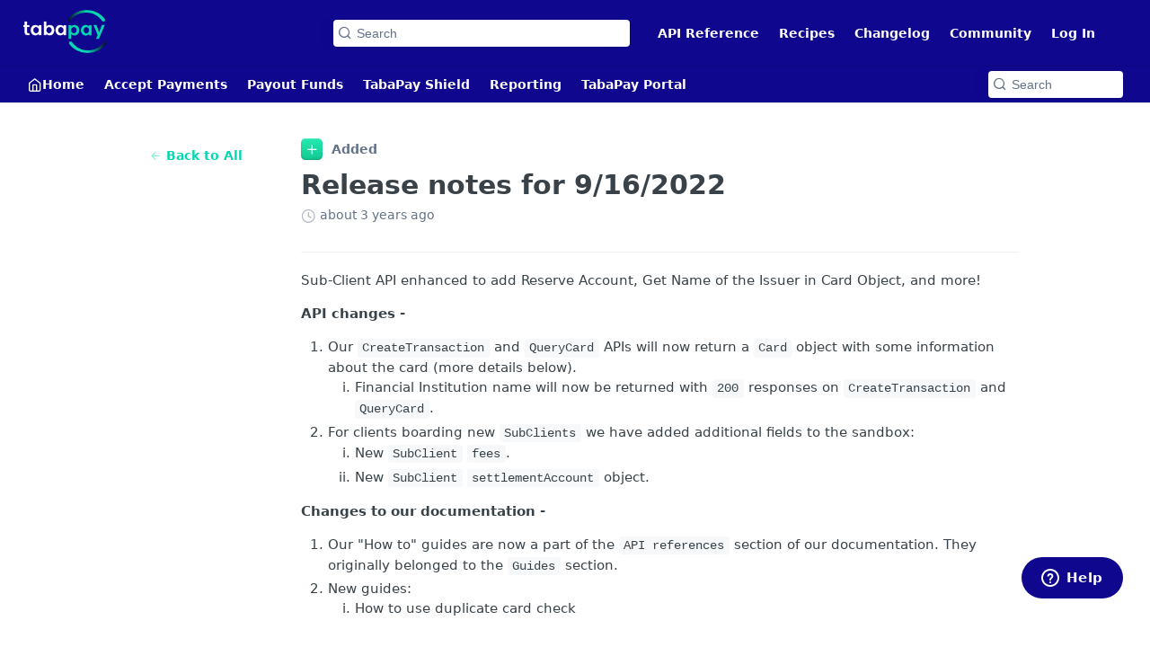

--- FILE ---
content_type: text/html; charset=utf-8
request_url: https://developers.tabapay.com/changelog/release-notes-for-9162022
body_size: 68658
content:
<!DOCTYPE html><html lang="en" style="" data-color-mode="system" class="rdmdCallouts--useIconFont useReactApp  "><head><meta charset="utf-8"><meta name="readme-deploy" content="5.541.0"><meta name="readme-subdomain" content="beginbagend"><meta name="readme-repo" content="beginbagend-d7aaa309d787"><meta name="readme-version" content="74473"><title>Release notes for 9/16/2022</title><meta name="description" content="Sub-Client API enhanced to add Reserve Account, Get Name of the Issuer in Card Object, and more!
API changes -

Our CreateTransaction and QueryCard APIs will now return a Card object with some information about the card (more details below).

Financial Institution name will now be returned with 200 …" data-rh="true"><meta property="og:title" content="Release notes for 9/16/2022" data-rh="true"><meta property="og:description" content="Sub-Client API enhanced to add Reserve Account, Get Name of the Issuer in Card Object, and more!
API changes -

Our CreateTransaction and QueryCard APIs will now return a Card object with some information about the card (more details below).

Financial Institution name will now be returned with 200 …" data-rh="true"><meta property="og:site_name" content="TabaPay Developers"><meta name="twitter:title" content="Release notes for 9/16/2022" data-rh="true"><meta name="twitter:description" content="Sub-Client API enhanced to add Reserve Account, Get Name of the Issuer in Card Object, and more!
API changes -

Our CreateTransaction and QueryCard APIs will now return a Card object with some information about the card (more details below).

Financial Institution name will now be returned with 200 …" data-rh="true"><meta name="twitter:card" content="summary_large_image"><meta name="viewport" content="width=device-width, initial-scale=1.0"><meta property="og:image" content="https://cdn.readme.io/og-image/create?type=changelog&amp;title=Release%20notes%20for%209%2F16%2F2022&amp;projectTitle=TabaPay%20Developers&amp;description=Sub-Client%20API%20enhanced%20to%20add%20Reserve%20Account%2C%20Get%20Name%20of%20the%20Issuer%20in%20Card%20Object%2C%20and%20more!%0AAPI%20changes%20-%0A%0AOur%20CreateTransaction%20and%20QueryCard%20APIs%20will%20now%20return%20a%20Card%20object%20with%20some%20information%20about%20the%20card%20(more%20details%20below).%0A%0AFinancial%20Institution%20name%20will%20now%20be%20returned%20with%20200%20%E2%80%A6&amp;logoUrl=https%3A%2F%2Ffiles.readme.io%2F6a459d98d6f5bbe54f529341e69c77d264149561ace3ada6212d06154588c414-TabaPay_Logo_Reversed_RGB.svg&amp;color=%2310078F&amp;variant=light" data-rh="true"><meta name="twitter:image" content="https://cdn.readme.io/og-image/create?type=changelog&amp;title=Release%20notes%20for%209%2F16%2F2022&amp;projectTitle=TabaPay%20Developers&amp;description=Sub-Client%20API%20enhanced%20to%20add%20Reserve%20Account%2C%20Get%20Name%20of%20the%20Issuer%20in%20Card%20Object%2C%20and%20more!%0AAPI%20changes%20-%0A%0AOur%20CreateTransaction%20and%20QueryCard%20APIs%20will%20now%20return%20a%20Card%20object%20with%20some%20information%20about%20the%20card%20(more%20details%20below).%0A%0AFinancial%20Institution%20name%20will%20now%20be%20returned%20with%20200%20%E2%80%A6&amp;logoUrl=https%3A%2F%2Ffiles.readme.io%2F6a459d98d6f5bbe54f529341e69c77d264149561ace3ada6212d06154588c414-TabaPay_Logo_Reversed_RGB.svg&amp;color=%2310078F&amp;variant=light" data-rh="true"><meta property="og:image:width" content="1200"><meta property="og:image:height" content="630"><meta name="robots" content="noindex" data-rh="true"><link id="favicon" rel="shortcut icon" href="https://files.readme.io/01e2510-small-favicon-removebg-preview.png" type="image/png"><link rel="canonical" href="https://developers.tabapay.com/changelog/release-notes-for-9162022"><script src="https://cdn.readme.io/public/js/unauthorized-redirect.js?1764877053455"></script><script src="https://cdn.readme.io/public/js/cash-dom.min.js?1764877053455"></script><link data-chunk="Footer" rel="preload" as="style" href="https://cdn.readme.io/public/hub/web/Footer.7ca87f1efe735da787ba.css">
<link data-chunk="RMDX" rel="preload" as="style" href="https://cdn.readme.io/public/hub/web/76592.10407a2dbbe721900c02.css">
<link data-chunk="Changelog" rel="preload" as="style" href="https://cdn.readme.io/public/hub/web/Changelog.63015be0639d6fe81e24.css">
<link data-chunk="SuperHubSearch" rel="preload" as="style" href="https://cdn.readme.io/public/hub/web/SuperHubSearch.6a1ff81afa1809036d22.css">
<link data-chunk="Header" rel="preload" as="style" href="https://cdn.readme.io/public/hub/web/Header.25e20678ce51b76f5c2e.css">
<link data-chunk="ViewContainer" rel="preload" as="style" href="https://cdn.readme.io/public/hub/web/ViewContainer.9d5580e6e6f4dea20f17.css">
<link data-chunk="main" rel="preload" as="style" href="https://cdn.readme.io/public/hub/web/main.2f57f8bb1e07e0d10c3e.css">
<link data-chunk="main" rel="preload" as="style" href="https://cdn.readme.io/public/hub/web/ui-styles.9387a089f329c4cd451d.css">
<link data-chunk="main" rel="preload" as="script" href="https://cdn.readme.io/public/hub/web/main.e1b6e56c1804e6380d32.js">
<link data-chunk="routes-SuperHub" rel="preload" as="script" href="https://cdn.readme.io/public/hub/web/routes-SuperHub.126fca2c78be370f2cfb.js">
<link data-chunk="ViewContainer" rel="preload" as="script" href="https://cdn.readme.io/public/hub/web/ViewContainer.ead459dc316a38263351.js">
<link data-chunk="Header" rel="preload" as="script" href="https://cdn.readme.io/public/hub/web/Header.96f2ce78476d1896967c.js">
<link data-chunk="SuperHubSearch" rel="preload" as="script" href="https://cdn.readme.io/public/hub/web/13766.d772ba54efb1db56d529.js">
<link data-chunk="SuperHubSearch" rel="preload" as="script" href="https://cdn.readme.io/public/hub/web/46123.69ebc12c0e2bace354b5.js">
<link data-chunk="SuperHubSearch" rel="preload" as="script" href="https://cdn.readme.io/public/hub/web/6146.f99bcbc8d654cc36d7c8.js">
<link data-chunk="SuperHubSearch" rel="preload" as="script" href="https://cdn.readme.io/public/hub/web/88836.466db83f0dbc8536e6f1.js">
<link data-chunk="SuperHubSearch" rel="preload" as="script" href="https://cdn.readme.io/public/hub/web/SuperHubSearch.e18a362325362d562a92.js">
<link data-chunk="core-icons-search-svg" rel="preload" as="script" href="https://cdn.readme.io/public/hub/web/core-icons-search-svg.26dc323543c904c338e8.js">
<link data-chunk="core-icons-custom-pages-svg" rel="preload" as="script" href="https://cdn.readme.io/public/hub/web/core-icons-custom-pages-svg.eb27676f87797306beed.js">
<link data-chunk="Changelog" rel="preload" as="script" href="https://cdn.readme.io/public/hub/web/96652.8b6d209fa5e555ea4745.js">
<link data-chunk="Changelog" rel="preload" as="script" href="https://cdn.readme.io/public/hub/web/Changelog.7870e06c81b454882e90.js">
<link data-chunk="ConnectMetadata" rel="preload" as="script" href="https://cdn.readme.io/public/hub/web/ConnectMetadata.0a4db897e997e51351d1.js">
<link data-chunk="RMDX" rel="preload" as="script" href="https://cdn.readme.io/public/hub/web/48424.bb37c5885520ec98c35d.js">
<link data-chunk="RMDX" rel="preload" as="script" href="https://cdn.readme.io/public/hub/web/23781.e74aa301646844cc6f02.js">
<link data-chunk="RMDX" rel="preload" as="script" href="https://cdn.readme.io/public/hub/web/16563.8ee90e74136685c009f7.js">
<link data-chunk="RMDX" rel="preload" as="script" href="https://cdn.readme.io/public/hub/web/99947.1ce5a0ee52c06ee3aa91.js">
<link data-chunk="RMDX" rel="preload" as="script" href="https://cdn.readme.io/public/hub/web/10837.7f0883c9da7c21a1df72.js">
<link data-chunk="RMDX" rel="preload" as="script" href="https://cdn.readme.io/public/hub/web/45704.802f0303bc0d9bb31ad1.js">
<link data-chunk="RMDX" rel="preload" as="script" href="https://cdn.readme.io/public/hub/web/76592.ea1ff3d25d0250631056.js">
<link data-chunk="RMDX" rel="preload" as="script" href="https://cdn.readme.io/public/hub/web/31165.368476ae7f8760735851.js">
<link data-chunk="RMDX" rel="preload" as="script" href="https://cdn.readme.io/public/hub/web/RMDX.eb7e8e1f6dce84f3f3a2.js">
<link data-chunk="Footer" rel="preload" as="script" href="https://cdn.readme.io/public/hub/web/Footer.726a9248b479c011075b.js">
<link data-chunk="main" rel="stylesheet" href="https://cdn.readme.io/public/hub/web/ui-styles.9387a089f329c4cd451d.css">
<link data-chunk="main" rel="stylesheet" href="https://cdn.readme.io/public/hub/web/main.2f57f8bb1e07e0d10c3e.css">
<link data-chunk="ViewContainer" rel="stylesheet" href="https://cdn.readme.io/public/hub/web/ViewContainer.9d5580e6e6f4dea20f17.css">
<link data-chunk="Header" rel="stylesheet" href="https://cdn.readme.io/public/hub/web/Header.25e20678ce51b76f5c2e.css">
<link data-chunk="SuperHubSearch" rel="stylesheet" href="https://cdn.readme.io/public/hub/web/SuperHubSearch.6a1ff81afa1809036d22.css">
<link data-chunk="Changelog" rel="stylesheet" href="https://cdn.readme.io/public/hub/web/Changelog.63015be0639d6fe81e24.css">
<link data-chunk="RMDX" rel="stylesheet" href="https://cdn.readme.io/public/hub/web/76592.10407a2dbbe721900c02.css">
<link data-chunk="Footer" rel="stylesheet" href="https://cdn.readme.io/public/hub/web/Footer.7ca87f1efe735da787ba.css"><!-- CUSTOM CSS--><style title="rm-custom-css">:root{--project-color-primary:#10078F;--project-color-inverse:#fff;--recipe-button-color:#05d7b0;--recipe-button-color-hover:#03735e;--recipe-button-color-active:#024136;--recipe-button-color-focus:rgba(5, 215, 176, 0.25);--recipe-button-color-disabled:#abfdee}[id=enterprise] .ReadMeUI[is=AlgoliaSearch]{--project-color-primary:#10078F;--project-color-inverse:#fff}a{color:var(--color-link-primary,#05d7b0)}a:hover{color:var(--color-link-primary-darken-5,#03735e)}a.text-muted:hover{color:var(--color-link-primary,#05d7b0)}.btn.btn-primary{background-color:#05d7b0}.btn.btn-primary:hover{background-color:#03735e}.theme-line #hub-landing-top h2{color:#05d7b0}#hub-landing-top .btn:hover{color:#05d7b0}.theme-line #hub-landing-top .btn:hover{color:#fff}.theme-solid header#hub-header #header-top{background-color:#10078f}.theme-solid.header-gradient header#hub-header #header-top{background:linear-gradient(to bottom,#10078f,#0d084c)}.theme-solid.header-custom header#hub-header #header-top{background-image:url(https://files.readme.io/1d742dd-bg-1.png)}.theme-line header#hub-header #header-top{border-bottom-color:#10078f}.theme-line header#hub-header #header-top .btn{background-color:#10078f}header#hub-header #header-top #header-logo{width:78px;height:40px;margin-top:0;background-image:url(https://files.readme.io/c4937cc-small-logo-on-dark-blue2x.png)}#hub-subheader-parent #hub-subheader .hub-subheader-breadcrumbs .dropdown-menu a:hover{background-color:#10078f}#subheader-links a.active{color:#10078f!important;box-shadow:inset 0 -2px 0 #10078f}#subheader-links a:hover{color:#10078f!important;box-shadow:inset 0 -2px 0 #10078f;opacity:.7}.discussion .submit-vote.submit-vote-parent.voted a.submit-vote-button{background-color:#05d7b0}section#hub-discuss .discussion a .discuss-body h4{color:#05d7b0}section#hub-discuss .discussion a:hover .discuss-body h4{color:#03735e}#hub-subheader-parent #hub-subheader.sticky-header.sticky{border-bottom-color:#05d7b0}#hub-subheader-parent #hub-subheader.sticky-header.sticky .search-box{border-bottom-color:#05d7b0}#hub-search-results h3 em{color:#05d7b0}.main_background,.tag-item{background:#05d7b0!important}.main_background:hover{background:#03735e!important}.main_color{color:#10078f!important}.border_bottom_main_color{border-bottom:2px solid #10078f}.main_color_hover:hover{color:#10078f!important}section#hub-discuss h1{color:#05d7b0}#hub-reference .hub-api .api-definition .api-try-it-out.active{border-color:#05d7b0;background-color:#05d7b0}#hub-reference .hub-api .api-definition .api-try-it-out.active:hover{background-color:#03735e;border-color:#03735e}#hub-reference .hub-api .api-definition .api-try-it-out:hover{border-color:#05d7b0;color:#05d7b0}#hub-reference .hub-reference .logs .logs-empty .logs-login-button,#hub-reference .hub-reference .logs .logs-login .logs-login-button{background-color:var(--project-color-primary,#05d7b0);border-color:var(--project-color-primary,#05d7b0)}#hub-reference .hub-reference .logs .logs-empty .logs-login-button:hover,#hub-reference .hub-reference .logs .logs-login .logs-login-button:hover{background-color:#03735e;border-color:#03735e}#hub-reference .hub-reference .logs .logs-empty>svg>path,#hub-reference .hub-reference .logs .logs-login>svg>path{fill:#05d7b0;fill:var(--project-color-primary,#05d7b0)}#hub-reference .hub-reference .logs:last-child .logs-empty,#hub-reference .hub-reference .logs:last-child .logs-login{margin-bottom:35px}#hub-reference .hub-reference .hub-reference-section .hub-reference-left header .hub-reference-edit:hover{color:#05d7b0}.main-color-accent{border-bottom:3px solid #10078f;padding-bottom:8px}/*! BEGIN HUB_CUSTOM_STYLES */body{margin:0;padding:0;color:#212529;font-family:GothamPro}a{color:#10078f;font-weight:bolder}a:hover{color:#05d7b0;cursor:pointer}h2{font-family:GothamPro-Medium;font-size:28px;font-weight:500}h3{font-family:GothamPro-Medium;font-size:18px}table{margin-top:25px;border-collapse:collapse;border:none}th{color:#10078f;background-color:#05d7b0;text-align:center}th:first-of-type{border-top-left-radius:10px}th:last-of-type{border-top-right-radius:10px}tr:last-of-type td:first-of-type{border-bottom-left-radius:10px}tr:last-of-type td:last-of-type{border-bottom-right-radius:10px}td,tr{padding:5px 10px;background:#929ag7;text-align:left}[data-color-mode=dark] tr:hover a{color:#10078f}.markdown-body .rdmd-table table:only-child thead th{background:#05d7b0}#footer-logo{width:136px;height:70px;margin-bottom:92px}.logo{background:url([data-uri]) no-repeat;background-size:cover;height:50px;width:auto}.Header-logo-img3YvV4lcGKkeb{height:48px;width:auto}.logo-pci{background-image:url([data-uri]);background-repeat:no-repeat;height:56px;width:141px}.rm-LandingPageHeader .rm-SearchToggle{width:250px}.LandingPageHeader20SNhBZ58Jy5{padding:20px 20px 40px}.cardNumber{padding-right:1em}#snackbar{visibility:hidden;min-width:250px;margin-left:-125px;background-color:#333;color:#fff;text-align:center;border-radius:2px;padding:16px;position:fixed;z-index:1;left:50%;bottom:30px;font-size:17px}#snackbar.show{visibility:visible;-webkit-animation:fadein .5s,fadeout .5s 2.5s;animation:fadein .5s,fadeout .5s 2.5s}@-webkit-keyframes fadein{from{bottom:0;opacity:0}to{bottom:30px;opacity:1}}@keyframes fadein{from{bottom:0;opacity:0}to{bottom:30px;opacity:1}}@-webkit-keyframes fadeout{from{bottom:30px;opacity:1}to{bottom:0;opacity:0}}@keyframes fadeout{from{bottom:30px;opacity:1}to{bottom:0;opacity:0}}.qfs{font-size:.8em}td,th,tr{padding:5px 10px;text-align:center}table.e1 td:last-child,table.e2 td:nth-last-child(2),table.e3 td:nth-last-child(3),table.e4 td:nth-last-child(4),table.e5 td:nth-last-child(5),table.t1 td:first-child,table.t2 td:nth-child(2),table.t3 td:nth-child(3),table.t4 td:nth-child(4),table.t5 td:nth-child(5),td.tl{text-align:left}table.ti td{vertical-align:middle}table.tf td{text-align:left}.DiscussPost-date_rn8ndx4foSz{visibility:hidden;width:0}.fixedTableHead{font-size:small}.fixedTableHead thead th{position:sticky;top:0}.fixedTableHead td{text-align:left}#httpResponseCodesTable td{text-align:left}[data-color-mode=dark] .SearchResults-Result3TWcEjpDrkd5 .ais-Snippet-highlighted::after{background:#05d7b0}@media (prefers-color-scheme:dark){[data-color-mode=system] p{color:#fff!important;font-weight:400}}@media (prefers-color-scheme:dark){[data-color-mode=system] .card{box-shadow:0 4px 8px 0 rgba(0,0,0,.2);transition:.3s;border-radius:5px;border:.01em solid #fff;margin:5px}}@media (prefers-color-scheme:dark){[data-color-mode=system] .large-card{box-shadow:0 4px 8px 0 rgba(0,0,0,.2);transition:.3s;border-radius:5px;margin:5px;border:.01em solid #fff;height:150px}}@media (prefers-color-scheme:dark){[data-color-mode=system] .card:hover,[data-color-mode=system] .large-card:hover{background-color:#383f43}}@media (prefers-color-scheme:dark){[data-color-mode=system] .icons,[data-color-mode=system] .icontop{display:none}}@media (prefers-color-scheme:dark){[data-color-mode=system] .iconsdark{width:28px;padding-right:7px}}@media (prefers-color-scheme:dark){[data-color-mode=system] .iconstopdark{width:36px;padding-right:7px}}@media (prefers-color-scheme:dark){[data-color-mode=system] h3,[data-color-mode=system] h4{color:#fff!important}}@media (prefers-color-scheme:light){[data-color-mode=system] .card:hover,[data-color-mode=system] .large-card:hover{background-color:#fff}}@media (prefers-color-scheme:light){[data-color-mode=system] .iconsdark,[data-color-mode=system] .icontopdark{display:none}}@media (prefers-color-scheme:light){[data-color-mode=system] .icons{width:28px;padding-right:7px}}@media (prefers-color-scheme:light){[data-color-mode=system] .iconstop{width:36px;padding-right:7px}}[data-color-mode=light] .icontop{width:36px;padding-right:7px}[data-color-mode=light] .icons{width:28px;padding-right:7px}[data-color-mode=light] .iconsdark{display:none}[data-color-mode=light] .iconstopdark{display:none}[data-color-mode=dark] .icons{display:none}[data-color-mode=dark] .icontop{display:none!important}[data-color-mode=dark] .iconsdark{width:28px;padding-right:7px}[data-color-mode=dark] .iconstopdark{width:36px;padding-right:7px}[data-color-mode=dark] h3,[data-color-mode=dark] h4{color:#fff!important}@media (max-width:1024px){.top-row{grid-template-columns:repeat(2,1fr)}.row{grid-template-columns:1fr}}@media (max-width:768px){.row,.top-row{grid-template-columns:1fr}}.blockfont:{font-size:18px}@media (prefers-color-scheme:light){[data-color-mode=system] .callout_intro{background:#118cfd;title:#46b8da;border:#5bc0de}}@media (prefers-color-scheme:dark){[data-color-mode=system] .callout_intro{background:#118cfd;title:#46b8da;border:#5bc0de}}.callout_intro p{font-size:18px}details{display:inline-block}summary{list-style:none;display:inline-flex;align-items:center;padding:10px;font-weight:700}summary::after{content:'';width:18px;height:10px;background:url(https://files.readme.io/46a176e7887df52288b2d4ebced3b5655c843def7d0079c94083d3f309783cdf-accordianarrowdown.svg) no-repeat;background-size:cover;margin-left:.75em;transition:.1s}details[open]>summary::after{transform:rotate(180deg)}summary::-webkit-details-marker{display:none}summary{border-radius:5px}details[open] summary{border-radius:5px 5px 0 0}details{border-radius:5px}.row1{display:grid!important;grid-gap:7px;margin-bottom:20px}.other-row{display:grid!important;grid-gap:7px;margin-bottom:20px}.single-row{display:grid!important;grid-gap:7px;margin-bottom:20px}.row-list{display:grid!important;grid-gap:7px;margin-bottom:20px}.row1{grid-template-columns:repeat(3,1fr)}.other-row{grid-template-columns:repeat(2,1fr)}.other-row a{text-decoration:none!important}.row1 a{text-decoration:none!important}.row-list{grid-template-columns:repeat(3,1fr)}.single-row{grid-template-columns:repeat(1,1fr)}.single-row a{text-decoration:none!important}.card{width:100%}[data-color-mode=light] p{color:#000;text-decoration:none!important;font-weight:400}[data-color-mode=dark] p{color:#fff!important;font-weight:400}.other-row a p{text-decoration:none}.other-row p a{text-decoration:none}.row1 a p{text-decoration:none}.row1 p a{text-decoration:none}[data-color-mode=light] .card{box-shadow:0 4px 8px 0 rgba(0,0,0,.2);transition:.3s;border-radius:5px;margin:5px}[data-color-mode=light] .large-card{box-shadow:0 4px 8px 0 rgba(0,0,0,.2);transition:.3s;border-radius:5px;margin:5px;height:150px}[data-color-mode=dark] .card{box-shadow:0 4px 8px 0 rgba(0,0,0,.2);transition:.3s;border-radius:5px;border:.01em solid #fff;margin:5px}[data-color-mode=dark] .large-card{box-shadow:0 4px 8px 0 rgba(0,0,0,.2);transition:.3s;border-radius:5px;margin:5px;border:.01em solid #fff;height:150px}.card a{text-decoration:none!important}.card:hover,.large-card:hover{box-shadow:0 8px 16px 0 rgba(0,0,0,.2)}[data-color-mode=dark] .card:hover{background-color:#383f43}[data-color-mode=dark] .large-card:hover{background-color:#383f43}.large-card{padding:10px}.container,.large-container{padding:2px 16px;text-decoration:none}.topcard-link{text-decoration:none}.topcard-title{font-size:16px}.card-link{text-decoration:none}@media (prefers-color-scheme:dark){[data-color-mode=system] p{color:#fff!important;font-weight:400}}@media (prefers-color-scheme:dark){[data-color-mode=system] .card{box-shadow:0 4px 8px 0 rgba(0,0,0,.2);transition:.3s;border-radius:5px;border:.01em solid #fff;margin:5px}}@media (prefers-color-scheme:dark){[data-color-mode=system] .card:hover,[data-color-mode=system] .large-card:hover{background-color:#383f43}}@media (prefers-color-scheme:dark){[data-color-mode=system] .icons,[data-color-mode=system] .icontop{display:none}}@media (prefers-color-scheme:dark){[data-color-mode=system] .iconsdark{width:28px;padding-right:7px}}@media (prefers-color-scheme:dark){[data-color-mode=system] .iconstopdark{width:36px;padding-right:7px}}@media (prefers-color-scheme:dark){[data-color-mode=system] h3,[data-color-mode=system] h4{color:#fff!important}}@media (prefers-color-scheme:light){[data-color-mode=system] .card:hover,[data-color-mode=system] .large-card:hover{background-color:#fff}}@media (prefers-color-scheme:light){[data-color-mode=system] .icons,[data-color-mode=system] .iconsdark{display:none}}@media (prefers-color-scheme:light){[data-color-mode=system] .icons{width:28px;padding-right:7px}}@media (prefers-color-scheme:light){[data-color-mode=system] .iconstop{width:36px;padding-right:7px}}[data-color-mode=light] .icontop{width:36px;padding-right:7px}[data-color-mode=light] .icons{width:28px;padding-right:7px}[data-color-mode=light] .iconsdark{display:none}[data-color-mode=dark] .icons{display:none}[data-color-mode=dark] .iconsdark{width:28px;padding-right:7px}[data-color-mode=dark] .iconstopdark{width:36px;padding-right:7px}[data-color-mode=dark] h3,[data-color-mode=dark] h4{color:#fff!important}@media (max-width:1024px){.other-row{grid-template-columns:repeat(2,1fr)},.row1{grid-template-columns:3fr},.row-list{grid-template-columns:3fr}}@media (max-width:768px){.other-row,.row-list,.row1{grid-template-columns:1fr}}dfn{text-decoration:underline dotted;cursor:help;position:relative}[data-color-mode=dark] dfn:hover::after{content:attr(title);position:absolute;left:0;bottom:100%;background:grey;padding:.5rem;border:1px solid #ddd;border-radius:4px;box-shadow:0 2px 4px rgba(0,0,0,.1);white-space:nowrap;z-index:9999;max-with:600px}[data-color-mode=light] dfn:hover::after{content:attr(title);position:absolute;left:0;bottom:100%;background:#fff;padding:.5rem;border:1px solid #ddd;border-radius:4px;box-shadow:0 2px 4px rgba(0,0,0,.1);white-space:nowrap;z-index:9999;max-with:600px}@media (prefers-color-scheme:dark){[data-color-mode=system] dfn:hover::after{content:attr(title);position:absolute;left:0;bottom:100%;background:grey;padding:.5rem;border:1px solid #ddd;border-radius:4px;box-shadow:0 2px 4px rgba(0,0,0,.1);white-space:nowrap;z-index:9999;max-with:600px}}@media (prefers-color-scheme:light){[data-color-mode=system] dfn:hover::after{content:attr(title);position:absolute;left:0;bottom:100%;background:#fff;padding:.5rem;border:1px solid #ddd;border-radius:4px;box-shadow:0 2px 4px rgba(0,0,0,.1);white-space:nowrap;z-index:9999;max-with:600px}}@media (max-width:1024px){dfn:hover::after:{max-width:600px}}@media (max-width:768){dfn:hover::after:{max-width:500px}}.Param-nameU7CntAa90Wvb:not(:last-child):not(:only-child),.Param-required2cYbu9SjF2YX:not(:last-child):not(:only-child),.Param-type3QlaE1nrKh1D:not(:last-child):not(:only-child){font-size:16px}dfn{text-decoration:underline dotted;cursor:help;position:relative}[data-color-mode=dark] dfn:hover::after{content:attr(title);position:absolute;left:0;bottom:100%;background:grey;padding:.5rem;border:1px solid #ddd;border-radius:4px;box-shadow:0 2px 4px rgba(0,0,0,.1);white-space:nowrap;z-index:9999}[data-color-mode=light] dfn:hover::after{content:attr(title);position:absolute;left:0;bottom:100%;background:#fff;padding:.5rem;border:1px solid #ddd;border-radius:4px;box-shadow:0 2px 4px rgba(0,0,0,.1);white-space:nowrap;z-index:9999}@media (prefers-color-scheme:dark){[data-color-mode=system] dfn:hover::after{content:attr(title);position:absolute;left:0;bottom:100%;background:grey;padding:.5rem;border:1px solid #ddd;border-radius:4px;box-shadow:0 2px 4px rgba(0,0,0,.1);white-space:nowrap;z-index:9999}}@media (prefers-color-scheme:light){[data-color-mode=system] dfn:hover::after{content:attr(title);position:absolute;left:0;bottom:100%;background:#fff;padding:.5rem;border:1px solid #ddd;border-radius:4px;box-shadow:0 2px 4px rgba(0,0,0,.1);white-space:nowrap;z-index:9999}}[class^=".SuperHubEditorFormLayout-actions"]{justify-content:left;flex:auto}.rm-Header-link[href="/changelog"],.rm-Header-link[href="/discuss"],.rm-Header-link[href="/docs"],.rm-Header-link[href="/recipes"],.rm-Header-link[href="/reference"]{display:none!important}#launcher{color-scheme:light;width:109px;height:50px;padding:10px!important;margin:10px 20px!important;position:fixed;bottom:30px!important;overflow:visible;opacity:1;border:0;z-index:999998;transition-duration:250ms;transition-timing-function:cubic-bezier(.645,.045,.355,1);transition-property:opacity,top,bottom;right:0}@media (prefers-color-scheme:dark){[data-color-mode=system] .TabGroup-tab_active{color:#fff;border-bottom:#fff}}[data-color-mode=dark] .TabGroup-tab_active{color:#fff;border-bottom:#fff}@media (prefers-color-scheme:dark){.fa-duotone,[data-color-mode=system] .fad{color:currentColor}}.fa-duotone,[data-color-mode=dark] .fad{color:currentColor}a.rm-MobileFlyout-item:nth-child(13),a.rm-MobileFlyout-item:nth-child(14),a.rm-MobileFlyout-item:nth-child(15),a.rm-MobileFlyout-item:nth-child(16){display:none}.Header-topuTMpygDG4e1V .rm-SearchToggle:not(.rm-SearchToggle_primary){border:1px solid #ededed}.Header-topuTMpygDG4e1V .rm-SearchToggle:not(.rm-SearchToggle_primary):hover{border:1px solid #fff;background:#ffffff19}.badge{display:inline-block;background:#e6f0ff;color:#10078f;font-size:10px;font-weight:600;padding:2px 6px;border-radius:4px;margin-left:4px}.callout[theme='💳']{--emoji:unset;--icon:'\f09d'}.callout[theme='🏦']{--emoji:unset;--icon:'\f19c'}.callout[theme='📄']{--emoji:unset;--icon:'\f15b'}.callout[theme='🚚']{--emoji:unset;--icon:'\f0d1'}/*! END HUB_CUSTOM_STYLES */.rdme_opened{background:#e8fbf8}</style><script>
    !function(t,e){var o,n,p,r;e.__SV||(window.posthog=e,e._i=[],e.init=function(i,s,a){function g(t,e){var o=e.split(".");2==o.length&&(t=t[o[0]],e=o[1]),t[e]=function(){t.push([e].concat(Array.prototype.slice.call(arguments,0)))}}(p=t.createElement("script")).type="text/javascript",p.crossOrigin="anonymous",p.async=!0,p.src=s.api_host.replace(".i.posthog.com","-assets.i.posthog.com")+"/static/array.js",(r=t.getElementsByTagName("script")[0]).parentNode.insertBefore(p,r);var u=e;for(void 0!==a?u=e[a]=[]:a="posthog",u.people=u.people||[],u.toString=function(t){var e="posthog";return"posthog"!==a&&(e+="."+a),t||(e+=" (stub)"),e},u.people.toString=function(){return u.toString(1)+".people (stub)"},o="init Re Cs Fs Pe Rs Ms capture Ve calculateEventProperties Ds register register_once register_for_session unregister unregister_for_session zs getFeatureFlag getFeatureFlagPayload isFeatureEnabled reloadFeatureFlags updateEarlyAccessFeatureEnrollment getEarlyAccessFeatures on onFeatureFlags onSurveysLoaded onSessionId getSurveys getActiveMatchingSurveys renderSurvey canRenderSurvey canRenderSurveyAsync identify setPersonProperties group resetGroups setPersonPropertiesForFlags resetPersonPropertiesForFlags setGroupPropertiesForFlags resetGroupPropertiesForFlags reset get_distinct_id getGroups get_session_id get_session_replay_url alias set_config startSessionRecording stopSessionRecording sessionRecordingStarted captureException loadToolbar get_property getSessionProperty js As createPersonProfile Ns Is Us opt_in_capturing opt_out_capturing has_opted_in_capturing has_opted_out_capturing clear_opt_in_out_capturing Os debug I Ls getPageViewId captureTraceFeedback captureTraceMetric".split(" "),n=0;n<o.length;n++)g(u,o[n]);e._i.push([i,s,a])},e.__SV=1)}(document,window.posthog||[]);
    posthog.init('phc_tYkJDcH8ukCzXKoerlJaM9y9E2aRo6L3cT4vBNQ233z', {
        api_host: 'https://us.i.posthog.com',
        defaults: '2025-05-24',
        person_profiles: 'identified_only', // or 'always' to create profiles for anonymous users as well
    })
</script>

<script>
(() => {
  const TARGET_PATH = '/docs/test-use-case-2';
  if (location.pathname !== TARGET_PATH) return;

  const WIRE = 'wired', CLOSED = 'userClosed', INTENT = 'userInteracted';

  // Force accordion open unless the user explicitly closed it
  const ensureOpen = d => { if (!d.dataset[CLOSED] && !d.open) d.open = true; };

  const wire = d => {
    if (!d || d.dataset[WIRE]) return;
    d.dataset[WIRE] = '1';

    const s = d.querySelector('summary');

    // Mark that the toggle was initiated by the user (fires before toggle event)
    if (s) {
      s.addEventListener('pointerdown', () => d.dataset[INTENT] = '1', true);
      s.addEventListener('keydown', e => {
        if (e.key === 'Enter' || e.key === ' ') d.dataset[INTENT] = '1';
      }, true);
    }

    // If user manually closes it, keep it closed from then on
    d.addEventListener('toggle', () => {
      if (!d.open && d.dataset[INTENT] === '1') d.dataset[CLOSED] = '1';
      d.dataset[INTENT] = '0';
    });

    ensureOpen(d);
  };

  // Scan all accordions on the page
  const scan = () => document.querySelectorAll('details.Accordion').forEach(wire);

  const init = () => {
    scan();
    // Watch for new accordions being added dynamically
    new MutationObserver(scan).observe(document.body, { childList: true, subtree: true });
  };

  document.readyState === 'loading' ? 
    document.addEventListener('DOMContentLoaded', init) : init();
})();
</script><meta name="loadedProject" content="beginbagend"><script>var storedColorMode = `system` === 'system' ? window.localStorage.getItem('color-scheme') : `system`
document.querySelector('[data-color-mode]').setAttribute('data-color-mode', storedColorMode)</script><script id="config" type="application/json" data-json="{&quot;algoliaIndex&quot;:&quot;readme_search_v2&quot;,&quot;amplitude&quot;:{&quot;apiKey&quot;:&quot;dc8065a65ef83d6ad23e37aaf014fc84&quot;,&quot;enabled&quot;:true},&quot;asset_url&quot;:&quot;https://cdn.readme.io&quot;,&quot;domain&quot;:&quot;readme.io&quot;,&quot;domainFull&quot;:&quot;https://dash.readme.com&quot;,&quot;encryptedLocalStorageKey&quot;:&quot;ekfls-2025-03-27&quot;,&quot;fullstory&quot;:{&quot;enabled&quot;:true,&quot;orgId&quot;:&quot;FSV9A&quot;},&quot;git&quot;:{&quot;sync&quot;:{&quot;bitbucket&quot;:{&quot;installationLink&quot;:&quot;https://developer.atlassian.com/console/install/310151e6-ca1a-4a44-9af6-1b523fea0561?signature=AYABeMn9vqFkrg%2F1DrJAQxSyVf4AAAADAAdhd3Mta21zAEthcm46YXdzOmttczp1cy13ZXN0LTI6NzA5NTg3ODM1MjQzOmtleS83MDVlZDY3MC1mNTdjLTQxYjUtOWY5Yi1lM2YyZGNjMTQ2ZTcAuAECAQB4IOp8r3eKNYw8z2v%2FEq3%2FfvrZguoGsXpNSaDveR%2FF%2Fo0BHUxIjSWx71zNK2RycuMYSgAAAH4wfAYJKoZIhvcNAQcGoG8wbQIBADBoBgkqhkiG9w0BBwEwHgYJYIZIAWUDBAEuMBEEDOJgARbqndU9YM%2FRdQIBEIA7unpCah%2BIu53NA72LkkCDhNHOv%2BgRD7agXAO3jXqw0%2FAcBOB0%2F5LmpzB5f6B1HpkmsAN2i2SbsFL30nkAB2F3cy1rbXMAS2Fybjphd3M6a21zOmV1LXdlc3QtMTo3MDk1ODc4MzUyNDM6a2V5LzQ2MzBjZTZiLTAwYzMtNGRlMi04NzdiLTYyN2UyMDYwZTVjYwC4AQICAHijmwVTMt6Oj3F%2B0%2B0cVrojrS8yZ9ktpdfDxqPMSIkvHAGT%[base64]%2BMHwGCSqGSIb3DQEHBqBvMG0CAQAwaAYJKoZIhvcNAQcBMB4GCWCGSAFlAwQBLjARBAzzWhThsIgJwrr%2FY2ECARCAOxoaW9pob21lweyAfrIm6Fw7gd8D%2B%2F8LHk4rl3jjULDM35%2FVPuqBrqKunYZSVCCGNGB3RqpQJr%2FasASiAgAAAAAMAAAQAAAAAAAAAAAAAAAAAEokowLKsF1tMABEq%2BKNyJP%2F%2F%2F%2F%2FAAAAAQAAAAAAAAAAAAAAAQAAADJLzRcp6MkqKR43PUjOiRxxbxXYhLc6vFXEutK3%2BQ71yuPq4dC8pAHruOVQpvVcUSe8dptV8c7wR8BTJjv%2F%2FNe8r0g%3D&amp;product=bitbucket&quot;}}},&quot;metrics&quot;:{&quot;billingCronEnabled&quot;:&quot;true&quot;,&quot;dashUrl&quot;:&quot;https://m.readme.io&quot;,&quot;defaultUrl&quot;:&quot;https://m.readme.io&quot;,&quot;exportMaxRetries&quot;:12,&quot;wsUrl&quot;:&quot;wss://m.readme.io&quot;},&quot;micro&quot;:{&quot;baseUrl&quot;:&quot;https://micro-beta.readme.com&quot;},&quot;proxyUrl&quot;:&quot;https://try.readme.io&quot;,&quot;readmeRecaptchaSiteKey&quot;:&quot;6LesVBYpAAAAAESOCHOyo2kF9SZXPVb54Nwf3i2x&quot;,&quot;releaseVersion&quot;:&quot;5.541.0&quot;,&quot;reservedWords&quot;:{&quot;tools&quot;:[&quot;execute-request&quot;,&quot;get-code-snippet&quot;,&quot;get-endpoint&quot;,&quot;get-request-body&quot;,&quot;get-response-schema&quot;,&quot;get-server-variables&quot;,&quot;list-endpoints&quot;,&quot;list-security-schemes&quot;,&quot;list-specs&quot;,&quot;search-specs&quot;,&quot;search&quot;,&quot;fetch&quot;]},&quot;sentry&quot;:{&quot;dsn&quot;:&quot;https://3bbe57a973254129bcb93e47dc0cc46f@o343074.ingest.sentry.io/2052166&quot;,&quot;enabled&quot;:true},&quot;shMigration&quot;:{&quot;promoVideo&quot;:&quot;&quot;,&quot;forceWaitlist&quot;:false,&quot;migrationPreview&quot;:false},&quot;sslBaseDomain&quot;:&quot;readmessl.com&quot;,&quot;sslGenerationService&quot;:&quot;ssl.readmessl.com&quot;,&quot;stripePk&quot;:&quot;pk_live_5103PML2qXbDukVh7GDAkQoR4NSuLqy8idd5xtdm9407XdPR6o3bo663C1ruEGhXJjpnb2YCpj8EU1UvQYanuCjtr00t1DRCf2a&quot;,&quot;superHub&quot;:{&quot;newProjectsEnabled&quot;:true},&quot;wootric&quot;:{&quot;accountToken&quot;:&quot;NPS-122b75a4&quot;,&quot;enabled&quot;:true}}"></script></head><body class="body-none theme-solid header-solid header-bg-size-auto header-bg-pos-tl header-overlay-triangles reference-layout-row lumosity-dark no-sidebar"><div id="ssr-top"></div><div id="ssr-main"><div class="App ThemeContext ThemeContext_dark ThemeContext_modern" style="--color-primary:#10078F;--color-primary-inverse:#fff;--color-primary-alt:#0D084C;--color-primary-darken-10:#0b055e;--color-primary-darken-20:#05022e;--color-primary-alpha-25:rgba(16, 7, 143, 0.25);--color-link-primary:#05d7b0;--color-link-primary-darken-5:#04be9c;--color-link-primary-darken-10:#04a587;--color-link-primary-darken-20:#03735e;--color-link-primary-alpha-50:rgba(5, 215, 176, 0.5);--color-link-primary-alpha-25:rgba(5, 215, 176, 0.25);--color-link-background:rgba(5, 215, 176, 0.09);--color-link-text:#384248;--color-login-link:#018ef5;--color-login-link-text:#fff;--color-login-link-darken-10:#0171c2;--color-login-link-primary-alpha-50:rgba(1, 142, 245, 0.5)"><div class="SuperHub2RNxzk6HzHiJ"><div class="ContentWithOwlbotx4PaFDoA1KMz"><div class="ContentWithOwlbot-content2X1XexaN8Lf2"><header class="Header3zzata9F_ZPQ Header_modern Header_collapsible3n0YXfOvb_Al rm-Header"><div class="rm-Header-top Header-topuTMpygDG4e1V Header-top_modern"><div class="rm-Container rm-Container_flex rm-ContainerFull"><div style="outline:none" tabindex="-1"><a href="#content" target="_self" class="Button Button_md rm-JumpTo Header-jumpTo3IWKQXmhSI5D Button_primary">Jump to Content</a></div><div class="rm-Header-left Header-leftADQdGVqx1wqU Header-left_expand3vTvdg25OQQO"><a class="rm-Logo Header-logo1Xy41PtkzbdG" href="https://tabapay.com" target="_self"><img alt="TabaPay Developers" class="rm-Logo-img Header-logo-img3YvV4lcGKkeb" src="https://files.readme.io/c4937cc-small-logo-on-dark-blue2x.png"/></a></div><div class="rm-Header-left Header-leftADQdGVqx1wqU Header-left_mobile1RG-X93lx6PF"><div><button aria-label="Toggle navigation menu" class="icon-menu menu3d6DYNDa3tk5" type="button"></button><div class=""><div class="Flyout95xhYIIoTKtc undefined rm-Flyout" data-testid="flyout"><div class="MobileFlyout1hHJpUd-nYkd"><a class="rm-MobileFlyout-item NavItem-item1gDDTqaXGhm1 NavItem-item_mobile1qG3gd-Mkck- " href="/" target="_self"><i class="icon-landing-page-2 NavItem-badge1qOxpfTiALoz rm-Header-bottom-link-icon"></i><span class="NavItem-textSlZuuL489uiw">Home</span></a><a class="rm-MobileFlyout-item NavItem-item1gDDTqaXGhm1 NavItem-item_mobile1qG3gd-Mkck- " href="/docs" target="_self"><i class="icon-guides NavItem-badge1qOxpfTiALoz rm-Header-bottom-link-icon"></i><span class="NavItem-textSlZuuL489uiw">Documentation</span></a><a class="rm-MobileFlyout-item NavItem-item1gDDTqaXGhm1 NavItem-item_mobile1qG3gd-Mkck- " href="/recipes" target="_self"><i class="icon-recipes NavItem-badge1qOxpfTiALoz rm-Header-bottom-link-icon"></i><span class="NavItem-textSlZuuL489uiw">Recipes</span></a><a class="rm-MobileFlyout-item NavItem-item1gDDTqaXGhm1 NavItem-item_mobile1qG3gd-Mkck- " href="/reference" target="_self"><i class="icon-references NavItem-badge1qOxpfTiALoz rm-Header-bottom-link-icon"></i><span class="NavItem-textSlZuuL489uiw">API Reference</span></a><a aria-current="page" class="rm-MobileFlyout-item NavItem-item1gDDTqaXGhm1 NavItem-item_mobile1qG3gd-Mkck-  active" href="/changelog" target="_self"><i class="icon-changelog NavItem-badge1qOxpfTiALoz rm-Header-bottom-link-icon"></i><span class="NavItem-textSlZuuL489uiw">Changelog</span></a><a class="rm-MobileFlyout-item NavItem-item1gDDTqaXGhm1 NavItem-item_mobile1qG3gd-Mkck- " href="/discuss" target="_self"><i class="icon-discussions NavItem-badge1qOxpfTiALoz rm-Header-bottom-link-icon"></i><span class="NavItem-textSlZuuL489uiw">Community</span></a><a class="rm-MobileFlyout-item NavItem-item1gDDTqaXGhm1 NavItem-item_mobile1qG3gd-Mkck- " href="https://developers.tabapay.com/docs/overview-of-instant-pull-payments" rel="noopener" target="_blank" to="https://developers.tabapay.com/docs/overview-of-instant-pull-payments"><span class="NavItem-textSlZuuL489uiw">Accept Payments</span></a><a class="rm-MobileFlyout-item NavItem-item1gDDTqaXGhm1 NavItem-item_mobile1qG3gd-Mkck- " href="https://developers.tabapay.com/docs/overview-of-instant-payouts#/" rel="noopener" target="_blank" to="https://developers.tabapay.com/docs/overview-of-instant-payouts#/"><span class="NavItem-textSlZuuL489uiw">Payout Funds</span></a><a class="rm-MobileFlyout-item NavItem-item1gDDTqaXGhm1 NavItem-item_mobile1qG3gd-Mkck- " href="https://developers.tabapay.com/docs/overview-of-tabapay-shield#/" rel="noopener" target="_blank" to="https://developers.tabapay.com/docs/overview-of-tabapay-shield#/"><span class="NavItem-textSlZuuL489uiw">TabaPay Shield</span></a><a class="rm-MobileFlyout-item NavItem-item1gDDTqaXGhm1 NavItem-item_mobile1qG3gd-Mkck- " href="https://developers.tabapay.com/docs/reporting" rel="noopener" target="_blank" to="https://developers.tabapay.com/docs/reporting"><span class="NavItem-textSlZuuL489uiw">Reporting</span></a><a class="rm-MobileFlyout-item NavItem-item1gDDTqaXGhm1 NavItem-item_mobile1qG3gd-Mkck- " href="https://developers.tabapay.com/docs/tabapay-portal" rel="noopener" target="_blank" to="https://developers.tabapay.com/docs/tabapay-portal"><span class="NavItem-textSlZuuL489uiw">TabaPay Portal</span></a><hr class="MobileFlyout-divider10xf7R2X1MeW"/><a class="rm-MobileFlyout-item NavItem-item1gDDTqaXGhm1 NavItem-item_mobile1qG3gd-Mkck- NavItem_dropdown-muted1xJVuczwGc74" href="https://developers.tabapay.com/reference" rel="noopener" target="_blank" to="https://developers.tabapay.com/reference">API Reference</a><a class="rm-MobileFlyout-item NavItem-item1gDDTqaXGhm1 NavItem-item_mobile1qG3gd-Mkck- NavItem_dropdown-muted1xJVuczwGc74" href="https://developers.tabapay.com/recipes" rel="noopener" target="_blank" to="https://developers.tabapay.com/recipes">Recipes</a><a class="rm-MobileFlyout-item NavItem-item1gDDTqaXGhm1 NavItem-item_mobile1qG3gd-Mkck- NavItem_dropdown-muted1xJVuczwGc74" href="https://developers.tabapay.com/changelog" rel="noopener" target="_blank" to="https://developers.tabapay.com/changelog">Changelog</a><a class="rm-MobileFlyout-item NavItem-item1gDDTqaXGhm1 NavItem-item_mobile1qG3gd-Mkck- NavItem_dropdown-muted1xJVuczwGc74" href="https://developers.tabapay.com/discuss" rel="noopener" target="_blank" to="https://developers.tabapay.com/discuss">Community</a><a class="rm-MobileFlyout-item NavItem-item1gDDTqaXGhm1 NavItem-item_mobile1qG3gd-Mkck- NavItem_dropdown-muted1xJVuczwGc74" href="/login?redirect_uri=/changelog/release-notes-for-9162022" target="_self" to="/login?redirect_uri=/changelog/release-notes-for-9162022">Log In</a><a class="MobileFlyout-logo3Lq1eTlk1K76 Header-logo1Xy41PtkzbdG rm-Logo" href="https://tabapay.com" target="_self"><img alt="TabaPay Developers" class="Header-logo-img3YvV4lcGKkeb rm-Logo-img" src="https://files.readme.io/c4937cc-small-logo-on-dark-blue2x.png"/></a></div></div></div></div><div class="Header-left-nav2xWPWMNHOGf_"><i class="icon-changelog Header-left-nav-icon10glJKFwewOv"></i>Changelog</div></div><div class="rm-Header-center Header-center1qzK4IhEY8gD"><div class="rm-Header-search Header-searchtb6Foi0-D9Vx Header-search_modern rm-Header-search_feather Header-search_featherYsmQBn55F3d9 Header-search_primaryPDVaowmLgNWe"><button aria-label="Search k" class="rm-SearchToggle rm-SearchToggle_primary" data-symbol=""><div class="rm-SearchToggle-icon icon-search1"></div><div class="Header-search-placeholder3Vx4OmMPcjAi rm-SearchToggle-placeholder">Search</div><kbd class="rm-SearchToggle-shortcut"></kbd></button></div></div><div class="rm-Header-right Header-right21PC2XTT6aMg Header-right_expand22uxPrkK8fvx"><span class="Header-right_desktop14ja01RUQ7HE"><a class="Button Button_md rm-Header-link rm-Header-top-link Button_slate_text Header-link2tXYTgXq85zW" href="https://developers.tabapay.com/reference" target="_self" to="https://developers.tabapay.com/reference">API Reference</a><a class="Button Button_md rm-Header-link rm-Header-top-link Button_slate_text Header-link2tXYTgXq85zW" href="https://developers.tabapay.com/recipes" target="_self" to="https://developers.tabapay.com/recipes">Recipes</a><a class="Button Button_md rm-Header-link rm-Header-top-link Button_slate_text Header-link2tXYTgXq85zW" href="https://developers.tabapay.com/changelog" target="_self" to="https://developers.tabapay.com/changelog">Changelog</a><a class="Button Button_md rm-Header-link rm-Header-top-link Button_slate_text Header-link2tXYTgXq85zW" href="https://developers.tabapay.com/discuss" target="_self" to="https://developers.tabapay.com/discuss">Community</a><a href="/login?redirect_uri=/changelog/release-notes-for-9162022" target="_self" class="Button Button_md Header-link2tXYTgXq85zW NavItem2xSfFaVqfRjy NavItem_mdrYO3ChA2kYvP rm-Header-top-link rm-Header-top-link_login Button_primary_ghost Button_primary">Log In</a></span><div class="ThemeToggle-wrapper1M_iJESXCpGR Dropdown Dropdown_closed" data-testid="dropdown-container"><button aria-label="Toggle to light mode" id="ThemeToggle-button-static-id-placeholder" aria-haspopup="dialog" class="Button Button_sm rm-ThemeToggle ThemeToggle2tVPbUyQbWDo Dropdown-toggle Button_primary_ghost Button_primary" type="button"><svg aria-labelledby="ThemeToggle-button-static-id-placeholder" class="Icon ThemeToggle-Icon3g9ZT7pRMwCv ThemeToggle-Icon_dark2HfxEtEOn1YH" role="img" viewBox="0 0 24 24" xmlns="http://www.w3.org/2000/svg"><title>Moon (Dark Mode)</title><path d="M19 14.79C18.8427 16.4922 18.2039 18.1144 17.1582 19.4668C16.1126 20.8192 14.7035 21.8458 13.0957 22.4265C11.4879 23.0073 9.74798 23.1181 8.0795 22.7461C6.41102 22.3741 4.88299 21.5345 3.67423 20.3258C2.46546 19.117 1.62594 17.589 1.25391 15.9205C0.881876 14.252 0.992717 12.5121 1.57346 10.9043C2.1542 9.29651 3.18083 7.88737 4.53321 6.84175C5.8856 5.79614 7.5078 5.15731 9.21 5C8.21341 6.34827 7.73385 8.00945 7.85853 9.68141C7.98322 11.3534 8.70386 12.9251 9.8894 14.1106C11.0749 15.2961 12.6466 16.0168 14.3186 16.1415C15.9906 16.2662 17.6517 15.7866 19 14.79Z"></path><path class="ThemeToggle-Icon-star3wweJby1gM4w" d="M18.3707 1C18.3707 3.22825 16.2282 5.37069 14 5.37069C16.2282 5.37069 18.3707 7.51313 18.3707 9.74138C18.3707 7.51313 20.5132 5.37069 22.7414 5.37069C20.5132 5.37069 18.3707 3.22825 18.3707 1Z"></path></svg><svg aria-labelledby="ThemeToggle-button-static-id-placeholder" class="Icon ThemeToggle-Icon3g9ZT7pRMwCv ThemeToggle-Icon_active18I2-19CkbgD" role="img" viewBox="0 0 24 24" xmlns="http://www.w3.org/2000/svg"><title>Sun (Light Mode)</title><path class="ThemeToggle-Icon-ray2ab8_BwBkrTx" d="M12 1V3"></path><path class="ThemeToggle-Icon-ray2ab8_BwBkrTx" d="M18.36 5.64L19.78 4.22"></path><path class="ThemeToggle-Icon-ray2ab8_BwBkrTx" d="M21 12H23"></path><path class="ThemeToggle-Icon-ray2ab8_BwBkrTx" d="M18.36 18.36L19.78 19.78"></path><path class="ThemeToggle-Icon-ray2ab8_BwBkrTx" d="M12 21V23"></path><path class="ThemeToggle-Icon-ray2ab8_BwBkrTx" d="M4.22 19.78L5.64 18.36"></path><path class="ThemeToggle-Icon-ray2ab8_BwBkrTx" d="M1 12H3"></path><path class="ThemeToggle-Icon-ray2ab8_BwBkrTx" d="M4.22 4.22L5.64 5.64"></path><path d="M12 17C14.7614 17 17 14.7614 17 12C17 9.23858 14.7614 7 12 7C9.23858 7 7 9.23858 7 12C7 14.7614 9.23858 17 12 17Z"></path></svg></button></div></div></div></div><div class="Header-bottom2eLKOFXMEmh5 Header-bottom_modern rm-Header-bottom"><div class="rm-Container rm-Container_flex rm-ContainerFull"><nav aria-label="Primary navigation" class="Header-leftADQdGVqx1wqU Header-subnavnVH8URdkgvEl" role="navigation"><a class="Button Button_md rm-Header-link rm-Header-bottom-link Button_slate_text Header-bottom-link_mobile " href="/" target="_self"><i class="icon-landing-page-2 rm-Header-bottom-link-icon"></i><span>Home</span></a><a class="Button Button_md rm-Header-link rm-Header-bottom-link Button_slate_text Header-bottom-link_mobile " href="/docs" target="_self"><i class="icon-guides rm-Header-bottom-link-icon"></i><span>Documentation</span></a><a class="Button Button_md rm-Header-link rm-Header-bottom-link Button_slate_text Header-bottom-link_mobile " href="/recipes" target="_self"><i class="icon-recipes rm-Header-bottom-link-icon"></i><span>Recipes</span></a><a class="Button Button_md rm-Header-link rm-Header-bottom-link Button_slate_text Header-bottom-link_mobile " href="/reference" target="_self"><i class="icon-references rm-Header-bottom-link-icon"></i><span>API Reference</span></a><a aria-current="page" class="Button Button_md rm-Header-link rm-Header-bottom-link Button_slate_text Header-bottom-link_mobile  active" href="/changelog" target="_self"><i class="icon-changelog rm-Header-bottom-link-icon"></i><span>Changelog</span></a><a class="Button Button_md rm-Header-link rm-Header-bottom-link Button_slate_text Header-bottom-link_mobile " href="/discuss" target="_self"><i class="icon-discussions rm-Header-bottom-link-icon"></i><span>Community</span></a><a class="Button Button_md rm-Header-link rm-Header-bottom-link Button_slate_text Header-bottom-link_mobile " href="https://developers.tabapay.com/docs/overview-of-instant-pull-payments" target="_self" to="https://developers.tabapay.com/docs/overview-of-instant-pull-payments"><span>Accept Payments</span></a><a class="Button Button_md rm-Header-link rm-Header-bottom-link Button_slate_text Header-bottom-link_mobile " href="https://developers.tabapay.com/docs/overview-of-instant-payouts#/" target="_self" to="https://developers.tabapay.com/docs/overview-of-instant-payouts#/"><span>Payout Funds</span></a><a class="Button Button_md rm-Header-link rm-Header-bottom-link Button_slate_text Header-bottom-link_mobile " href="https://developers.tabapay.com/docs/overview-of-tabapay-shield#/" target="_self" to="https://developers.tabapay.com/docs/overview-of-tabapay-shield#/"><span>TabaPay Shield</span></a><a class="Button Button_md rm-Header-link rm-Header-bottom-link Button_slate_text Header-bottom-link_mobile " href="https://developers.tabapay.com/docs/reporting" target="_self" to="https://developers.tabapay.com/docs/reporting"><span>Reporting</span></a><a class="Button Button_md rm-Header-link rm-Header-bottom-link Button_slate_text Header-bottom-link_mobile " href="https://developers.tabapay.com/docs/tabapay-portal" target="_self" to="https://developers.tabapay.com/docs/tabapay-portal"><span>TabaPay Portal</span></a><div class="Header-subnav-tabyNLkcOA6xAra" style="transform:translateX(0px);width:0"></div></nav><div class="rm-Header-search Header-searchtb6Foi0-D9Vx Header-search_modern rm-Header-search_feather Header-search_featherYsmQBn55F3d9"><button aria-label="Search k" class="rm-SearchToggle" data-symbol=""><div class="rm-SearchToggle-icon icon-search1"></div><div class="Header-search-placeholder3Vx4OmMPcjAi rm-SearchToggle-placeholder">Search</div><kbd class="rm-SearchToggle-shortcut"></kbd></button></div><div class="Header-askai1MTDknILiJku rm-AskAi"></div></div></div><div class="hub-search-results--reactApp " id="hub-search-results"><div class="hub-container"><div class="modal-backdrop show-modal rm-SearchModal" role="button" tabindex="0"><div aria-label="Search Dialog" class="SuperHubSearchI_obvfvvQi4g" id="AppSearch" role="tabpanel" tabindex="0"><div data-focus-guard="true" tabindex="-1" style="width:1px;height:0px;padding:0;overflow:hidden;position:fixed;top:1px;left:1px"></div><div data-focus-lock-disabled="disabled" class="SuperHubSearch-container2BhYey2XE-Ij"><div class="SuperHubSearch-col1km8vLFgOaYj"><div class="SearchBoxnZBxftziZGcz"><input aria-label="Search" autoCapitalize="off" autoComplete="off" autoCorrect="off" spellcheck="false" tabindex="0" aria-required="false" class="Input Input_md SearchBox-inputR4jffU8l10iF" type="search" value=""/></div><div class="SearchTabs3rNhUK3HjrRJ"><div class="Tabs Tabs-list" role="tablist"><div aria-label="All" aria-selected="true" class="SearchTabs-tab1TrpmhQv840T Tabs-listItem Tabs-listItem_active" role="tab" tabindex="1"><span class="SearchTabs-tab1TrpmhQv840T"><span class="IconWrapper Icon-wrapper2z2wVIeGsiUy"><svg fill="none" viewBox="0 0 24 24" class="Icon Icon3_D2ysxFZ_ll Icon-svg2Lm7f6G9Ly5a icon" data-name="search" role="img" style="--icon-color:inherit;--icon-size:inherit;--icon-stroke-width:2px"><path stroke="currentColor" stroke-linecap="round" stroke-linejoin="round" d="M11 19a8 8 0 1 0 0-16 8 8 0 0 0 0 16ZM21 21l-4.35-4.35" class="icon-stroke-width"></path></svg></span>All</span></div><div aria-label="Pages" aria-selected="false" class="SearchTabs-tab1TrpmhQv840T Tabs-listItem" role="tab" tabindex="1"><span class="SearchTabs-tab1TrpmhQv840T"><span class="IconWrapper Icon-wrapper2z2wVIeGsiUy"><svg fill="none" viewBox="0 0 24 24" class="Icon Icon3_D2ysxFZ_ll Icon-svg2Lm7f6G9Ly5a icon" data-name="custom-pages" role="img" style="--icon-color:inherit;--icon-size:inherit;--icon-stroke-width:2px"><path stroke="currentColor" stroke-linecap="round" stroke-linejoin="round" d="M13 2H6a2 2 0 0 0-2 2v16a2 2 0 0 0 2 2h12a2 2 0 0 0 2-2V9l-7-7Z" class="icon-stroke-width"></path><path stroke="currentColor" stroke-linecap="round" stroke-linejoin="round" d="M13 2v7h7M12 11.333V12M12 18v.667M9.407 12.407l.473.473M14.12 17.12l.473.473M8.333 15H9M15 15h.667M9.407 17.593l.473-.473M14.12 12.88l.473-.473" class="icon-stroke-width"></path></svg></span>Pages</span></div></div></div><div class="rm-SearchModal-empty SearchResults35_kFOb1zvxX SearchResults_emptyiWzyXErtNcQJ"><span class="IconWrapper Icon-wrapper2z2wVIeGsiUy"><svg fill="none" viewBox="0 0 24 24" class="Icon Icon3_D2ysxFZ_ll Icon-svg2Lm7f6G9Ly5a rm-SearchModal-empty-icon icon icon-search" data-name="search" role="img" style="--icon-color:inherit;--icon-size:var(--icon-md);--icon-stroke-width:2px"><path stroke="currentColor" stroke-linecap="round" stroke-linejoin="round" d="M11 19a8 8 0 1 0 0-16 8 8 0 0 0 0 16ZM21 21l-4.35-4.35" class="icon-stroke-width"></path></svg></span><h6 class="Title Title6 rm-SearchModal-empty-text">Start typing to search…</h6></div></div></div><div data-focus-guard="true" tabindex="-1" style="width:1px;height:0px;padding:0;overflow:hidden;position:fixed;top:1px;left:1px"></div></div></div></div></div></header><main class="rm-Changelog" id="content"><div class="rm-Container rm-ContainerNarrow"><article class="ChangelogPage2ByKk2Tbv2Rx ChangelogPage_listtQrcObF5m4bD rm-Changelog-post" id="release-notes-for-9/16/2022"><div align="center" class="Flex Flex_row ChangelogPage_back3w-yJ7dzamGo" justify="end" style="--flex-gap:var(--md)"><a class="Button Button_sm Button_text ChangelogPost_backVFYixWm1Jvy7" href="/changelog"><span class="icon-arrow-left2 ChangelogPost_back-icon2yl4BUUuRf8A"></span>Back to All</a></div><div class="ChangelogPost23xgeRV24eRI ChangelogPage_list-post"><div class="ChangelogPost_type3zy0pEnTTcp3"><span class="icon-plus1 ChangelogIcon_added2Sa8SBPBXjDI ChangelogIcon2zdfPlyQk12m"></span>Added</div><header class="ChangelogPost_headerBlf9hJApZlyc"><h1 class="ChangelogPost_title3ME_vWC95yTD">Release notes for 9/16/2022</h1><div class="DateLine ChangelogPost_date39xQGaRNf7jP"><i class="icon-clock"></i> <!-- -->about 3 years ago<!-- --> </div></header><section class="ChangelogPost_textdx2lvBFg0xLI"><div class="rm-Markdown markdown-body" data-testid="RDMD"><style data-tailwind-stylesheet="true"></style><p>Sub-Client API enhanced to add Reserve Account, Get Name of the Issuer in Card Object, and more!</p>
<p><strong>API changes -</strong></p>
<ol>
<li>Our <button aria-label="Copy Code" class="rdmd-code-copy fa"></button><code class="rdmd-code lang- theme-light" data-lang="">CreateTransaction</code> and <button aria-label="Copy Code" class="rdmd-code-copy fa"></button><code class="rdmd-code lang- theme-light" data-lang="">QueryCard</code> APIs will now return a <button aria-label="Copy Code" class="rdmd-code-copy fa"></button><code class="rdmd-code lang- theme-light" data-lang="">Card</code> object with some information about the card (more details below).<!-- -->
<ol>
<li>Financial Institution name will now be returned with <button aria-label="Copy Code" class="rdmd-code-copy fa"></button><code class="rdmd-code lang- theme-light" data-lang="">200</code> responses on <button aria-label="Copy Code" class="rdmd-code-copy fa"></button><code class="rdmd-code lang- theme-light" data-lang="">CreateTransaction</code> and <button aria-label="Copy Code" class="rdmd-code-copy fa"></button><code class="rdmd-code lang- theme-light" data-lang="">QueryCard</code>.</li>
</ol>
</li>
<li>For clients boarding new <button aria-label="Copy Code" class="rdmd-code-copy fa"></button><code class="rdmd-code lang- theme-light" data-lang="">SubClients</code> we have added additional fields to the sandbox:<!-- -->
<ol>
<li>New <button aria-label="Copy Code" class="rdmd-code-copy fa"></button><code class="rdmd-code lang- theme-light" data-lang="">SubClient</code> <button aria-label="Copy Code" class="rdmd-code-copy fa"></button><code class="rdmd-code lang- theme-light" data-lang="">fees</code>.</li>
<li>New <button aria-label="Copy Code" class="rdmd-code-copy fa"></button><code class="rdmd-code lang- theme-light" data-lang="">SubClient</code> <button aria-label="Copy Code" class="rdmd-code-copy fa"></button><code class="rdmd-code lang- theme-light" data-lang="">settlementAccount</code> object.</li>
</ol>
</li>
</ol>
<p><strong>Changes to our documentation -</strong></p>
<ol>
<li>Our &quot;How to&quot; guides are now a part of the <button aria-label="Copy Code" class="rdmd-code-copy fa"></button><code class="rdmd-code lang- theme-light" data-lang="">API references</code> section of our documentation. They originally belonged to the <button aria-label="Copy Code" class="rdmd-code-copy fa"></button><code class="rdmd-code lang- theme-light" data-lang="">Guides</code> section.</li>
<li>New guides:<!-- -->
<ol>
<li>How to use duplicate card check</li>
</ol>
</li>
</ol>
<h1 class="heading heading-1 header-scroll"><div class="heading-anchor anchor waypoint" id="changes-to-the-api"></div><div class="heading-text">Changes to the API:</div><a aria-label="Skip link to Changes to the API:" class="heading-anchor-icon fa fa-regular fa-anchor" href="#changes-to-the-api"></a></h1>
<h2 class="heading heading-2 header-scroll"><div class="heading-anchor anchor waypoint" id="card-object"></div><div class="heading-text">Card Object</div><a aria-label="Skip link to Card Object" class="heading-anchor-icon fa fa-regular fa-anchor" href="#card-object"></a></h2>
<p>The new <button aria-label="Copy Code" class="rdmd-code-copy fa"></button><code class="rdmd-code lang- theme-light" data-lang="">card</code> object in the following <button aria-label="Copy Code" class="rdmd-code-copy fa"></button><code class="rdmd-code lang- theme-light" data-lang="">200</code> responses provides you with the name of the Financial institution for the card <button aria-label="Copy Code" class="rdmd-code-copy fa"></button><code class="rdmd-code lang- theme-light" data-lang="">nameFI</code>.</p>
<h3 class="heading heading-3 header-scroll"><div class="heading-anchor anchor waypoint" id="create-transaction---200-response"></div><div class="heading-text">Create Transaction - 200 Response:</div><a aria-label="Skip link to Create Transaction - 200 Response:" class="heading-anchor-icon fa fa-regular fa-anchor" href="#create-transaction---200-response"></a></h3>
<p><a target="_self" href="/reference/transactioncreate">Create Transaction API reference</a></p>
<span aria-label="Expand image" class="img lightbox closed" role="button" tabindex="0"><span class="lightbox-inner"><img alt="" class="img  " height="auto" loading="lazy" src="https://files.readme.io/34d488d-Screen_Shot_2022-09-08_at_6.20.03_PM.png" title="" width="auto"/></span></span>
<h3 class="heading heading-3 header-scroll"><div class="heading-anchor anchor waypoint" id="query-card---200-response"></div><div class="heading-text">Query Card - 200 Response:</div><a aria-label="Skip link to Query Card - 200 Response:" class="heading-anchor-icon fa fa-regular fa-anchor" href="#query-card---200-response"></a></h3>
<p><a target="_self" href="/reference/cardquery">Query Card API reference</a></p>
<span aria-label="Expand image" class="img lightbox closed" role="button" tabindex="0"><span class="lightbox-inner"><img alt="" class="img  " height="auto" loading="lazy" src="https://files.readme.io/1729371-Screen_Shot_2022-09-08_at_6.19.49_PM.png" title="" width="auto"/></span></span>
<h2 class="heading heading-2 header-scroll"><div class="heading-anchor anchor waypoint" id="new-subclient-fees-through-our-subclient-api"></div><div class="heading-text">New SubClient fees through our SubClient API</div><a aria-label="Skip link to New SubClient fees through our SubClient API" class="heading-anchor-icon fa fa-regular fa-anchor" href="#new-subclient-fees-through-our-subclient-api"></a></h2>
<blockquote class="callout callout_info" theme="📘"><span class="callout-icon">📘</span><h3 class="heading heading-3 header-scroll"><div class="heading-anchor anchor waypoint" id="new-fees-are-available-only-on-sandbox"></div><div class="heading-text">New fees are available only on sandbox</div><a aria-label="Skip link to New fees are available only on sandbox" class="heading-anchor-icon fa fa-regular fa-anchor" href="#new-fees-are-available-only-on-sandbox"></a></h3><p>Your account has to be configured to use the boarding API. Currently, the boarding API is only available for select customers.</p></blockquote>
<p>You can now set fees through the subclient API: <a target="_self" href="/reference/createsubclient">reference documentation</a></p>
<p>For more information, please look at our <a target="_self" href="/docs/fees-for-sub-clients-during-boarding">fee guide</a></p>
<span aria-label="Expand image" class="img lightbox closed" role="button" tabindex="0"><span class="lightbox-inner"><img alt="" class="img  " height="auto" loading="lazy" src="https://files.readme.io/3f45cd3-Screen_Shot_2022-09-16_at_4.51.01_PM.png" title="" width="auto"/></span></span>
<h2 class="heading heading-2 header-scroll"><div class="heading-anchor anchor waypoint" id="reserve-accounts-for-subclients"></div><div class="heading-text">Reserve Accounts for SubClients</div><a aria-label="Skip link to Reserve Accounts for SubClients" class="heading-anchor-icon fa fa-regular fa-anchor" href="#reserve-accounts-for-subclients"></a></h2>
<span aria-label="Expand image" class="img lightbox closed" role="button" tabindex="0"><span class="lightbox-inner"><img alt="" class="img  " height="auto" loading="lazy" src="https://files.readme.io/6a1beb8-Screen_Shot_2022-09-16_at_4.34.17_PM.png" title="" width="auto"/></span></span>
<h1 class="heading heading-1 header-scroll"><div class="heading-anchor anchor waypoint" id="changesadditions-to-our-documentation"></div><div class="heading-text">Changes/Additions to our documentation:</div><a aria-label="Skip link to Changes/Additions to our documentation:" class="heading-anchor-icon fa fa-regular fa-anchor" href="#changesadditions-to-our-documentation"></a></h1>
<ol>
<li>New &quot;how to&quot; guide for <a target="_self" href="/reference/how-to-use-duplicate-card-check">duplicate card check</a></li>
</ol>
<span aria-label="Expand image" class="img lightbox closed" role="button" tabindex="0"><span class="lightbox-inner"><img alt="" class="img  " height="auto" loading="lazy" src="https://files.readme.io/00aecd8-2099283-How_Duplicate_Card_Check_works_v2.gif" title="" width="auto"/></span></span></div></section></div></article></div></main><footer aria-label="Status banner" class="Footer2U8XAPoGhlgO AppFooter rm-Banners"></footer><div class="ModalWrapper" id="ChatGPT-modal"></div></div></div></div></div></div><div class="ng-non-bindable"><script id="ssr-props" data-initial-props="{&quot;sidebars&quot;:{},&quot;apiBaseUrl&quot;:&quot;/&quot;,&quot;baseUrl&quot;:&quot;/&quot;,&quot;search&quot;:{&quot;appId&quot;:&quot;T28YKFATPY&quot;,&quot;searchApiKey&quot;:&quot;[base64]&quot;,&quot;indexName&quot;:&quot;readme_search_v2&quot;,&quot;projectsMeta&quot;:[{&quot;modules&quot;:{&quot;landing&quot;:true,&quot;docs&quot;:true,&quot;examples&quot;:false,&quot;reference&quot;:true,&quot;graphql&quot;:false,&quot;changelog&quot;:true,&quot;discuss&quot;:true,&quot;suggested_edits&quot;:true,&quot;logs&quot;:false,&quot;custompages&quot;:true,&quot;tutorials&quot;:true},&quot;id&quot;:&quot;61f4a26379257900665c364f&quot;,&quot;name&quot;:&quot;TabaPay Developers&quot;,&quot;subdomain&quot;:&quot;beginbagend&quot;,&quot;subpath&quot;:&quot;&quot;,&quot;nav_names&quot;:{&quot;docs&quot;:&quot;Documentation&quot;,&quot;reference&quot;:&quot;&quot;,&quot;changelog&quot;:&quot;&quot;,&quot;discuss&quot;:&quot;Community&quot;,&quot;tutorials&quot;:&quot;&quot;,&quot;recipes&quot;:&quot;&quot;}}],&quot;UrlManager&quot;:{&quot;options&quot;:{&quot;child&quot;:false,&quot;parent&quot;:null,&quot;hasOneChild&quot;:false,&quot;project&quot;:null,&quot;version&quot;:null,&quot;lang&quot;:&quot;en&quot;},&quot;defaults&quot;:{&quot;lang&quot;:&quot;en&quot;}},&quot;urlManagerOpts&quot;:{&quot;lang&quot;:&quot;en&quot;,&quot;parent&quot;:{&quot;childrenProjects&quot;:[]},&quot;project&quot;:{&quot;subdomain&quot;:&quot;beginbagend&quot;},&quot;version&quot;:&quot;74473&quot;}},&quot;document&quot;:{&quot;author&quot;:{&quot;id&quot;:&quot;627a936c6e38080073d0ce2f&quot;,&quot;name&quot;:&quot;Juan Mena&quot;},&quot;content&quot;:{&quot;body&quot;:&quot;Sub-Client API enhanced to add Reserve Account, Get Name of the Issuer in Card Object, and more!\n\n**API changes -**  \n\n1. Our `CreateTransaction` and `QueryCard` APIs will now return a `Card` object with some information about the card (more details below).\n   1. Financial Institution name will now be returned with `200` responses on `CreateTransaction` and `QueryCard`. \n2. For clients boarding new `SubClients` we have added additional fields to the sandbox:\n   1. New `SubClient` `fees`.\n   2. New `SubClient` `settlementAccount` object.\n\n**Changes to our documentation -**\n\n1. Our \&quot;How to\&quot; guides are now a part of the `API references` section of our documentation. They originally belonged to the `Guides` section.\n2. New guides:\n   1. How to use duplicate card check\n\n# Changes to the API:\n\n## Card Object\n\nThe new `card` object in the following `200` responses provides you with the name of the Financial institution for the card `nameFI`. \n\n### Create Transaction - 200 Response:\n\n[Create Transaction API reference](https://developers.tabapay.com/reference/transactioncreate)\n\n![](https://files.readme.io/34d488d-Screen_Shot_2022-09-08_at_6.20.03_PM.png)\n\n### Query Card - 200 Response:\n\n[Query Card API reference](https://developers.tabapay.com/reference/cardquery) \n\n![](https://files.readme.io/1729371-Screen_Shot_2022-09-08_at_6.19.49_PM.png)\n\n## New SubClient fees through our SubClient API\n\n&gt; 📘 New fees are available only on sandbox\n&gt;\n&gt; Your account has to be configured to use the boarding API. Currently, the boarding API is only available for select customers.\n\nYou can now set fees through the subclient API: [reference documentation](https://developers.tabapay.com/reference/createsubclient)\n\nFor more information, please look at our [fee guide](https://developers.tabapay.com/docs/fees-for-sub-clients-during-boarding)\n\n![](https://files.readme.io/3f45cd3-Screen_Shot_2022-09-16_at_4.51.01_PM.png)\n\n## Reserve Accounts for SubClients\n\n![](https://files.readme.io/6a1beb8-Screen_Shot_2022-09-16_at_4.34.17_PM.png)\n\n# Changes/Additions to our documentation:\n\n1. New \&quot;how to\&quot; guide for [duplicate card check](https://developers.tabapay.com/reference/how-to-use-duplicate-card-check)\n\n![](https://files.readme.io/00aecd8-2099283-How_Duplicate_Card_Check_works_v2.gif)&quot;},&quot;created_at&quot;:&quot;2022-09-06T02:35:52.589Z&quot;,&quot;metadata&quot;:{&quot;description&quot;:null,&quot;image&quot;:{&quot;uri&quot;:null,&quot;url&quot;:null},&quot;keywords&quot;:null,&quot;title&quot;:null},&quot;privacy&quot;:{&quot;view&quot;:&quot;anyone_with_link&quot;},&quot;slug&quot;:&quot;release-notes-for-9162022&quot;,&quot;title&quot;:&quot;Release notes for 9/16/2022&quot;,&quot;type&quot;:&quot;added&quot;,&quot;links&quot;:{&quot;project&quot;:&quot;/projects/me&quot;},&quot;updated_at&quot;:&quot;2025-04-24T05:12:21.172Z&quot;,&quot;uri&quot;:&quot;/changelogs/6316b2088cafd0006ce1d5ae&quot;},&quot;meta&quot;:{&quot;baseUrl&quot;:&quot;/&quot;,&quot;description&quot;:&quot;Sub-Client API enhanced to add Reserve Account, Get Name of the Issuer in Card Object, and more!\nAPI changes -\n\nOur CreateTransaction and QueryCard APIs will now return a Card object with some information about the card (more details below).\n\nFinancial Institution name will now be returned with 200 …&quot;,&quot;hidden&quot;:true,&quot;image&quot;:[],&quot;metaTitle&quot;:&quot;Release notes for 9/16/2022&quot;,&quot;slug&quot;:&quot;release-notes-for-9162022&quot;,&quot;title&quot;:&quot;Release notes for 9/16/2022&quot;,&quot;type&quot;:&quot;changelog&quot;},&quot;sidebar&quot;:[],&quot;rdmd&quot;:{&quot;baseUrl&quot;:&quot;/&quot;,&quot;body&quot;:&quot;Sub-Client API enhanced to add Reserve Account, Get Name of the Issuer in Card Object, and more!\n\n**API changes -**  \n\n1. Our `CreateTransaction` and `QueryCard` APIs will now return a `Card` object with some information about the card (more details below).\n   1. Financial Institution name will now be returned with `200` responses on `CreateTransaction` and `QueryCard`. \n2. For clients boarding new `SubClients` we have added additional fields to the sandbox:\n   1. New `SubClient` `fees`.\n   2. New `SubClient` `settlementAccount` object.\n\n**Changes to our documentation -**\n\n1. Our \&quot;How to\&quot; guides are now a part of the `API references` section of our documentation. They originally belonged to the `Guides` section.\n2. New guides:\n   1. How to use duplicate card check\n\n# Changes to the API:\n\n## Card Object\n\nThe new `card` object in the following `200` responses provides you with the name of the Financial institution for the card `nameFI`. \n\n### Create Transaction - 200 Response:\n\n[Create Transaction API reference](https://developers.tabapay.com/reference/transactioncreate)\n\n![](https://files.readme.io/34d488d-Screen_Shot_2022-09-08_at_6.20.03_PM.png)\n\n### Query Card - 200 Response:\n\n[Query Card API reference](https://developers.tabapay.com/reference/cardquery) \n\n![](https://files.readme.io/1729371-Screen_Shot_2022-09-08_at_6.19.49_PM.png)\n\n## New SubClient fees through our SubClient API\n\n&gt; 📘 New fees are available only on sandbox\n&gt;\n&gt; Your account has to be configured to use the boarding API. Currently, the boarding API is only available for select customers.\n\nYou can now set fees through the subclient API: [reference documentation](https://developers.tabapay.com/reference/createsubclient)\n\nFor more information, please look at our [fee guide](https://developers.tabapay.com/docs/fees-for-sub-clients-during-boarding)\n\n![](https://files.readme.io/3f45cd3-Screen_Shot_2022-09-16_at_4.51.01_PM.png)\n\n## Reserve Accounts for SubClients\n\n![](https://files.readme.io/6a1beb8-Screen_Shot_2022-09-16_at_4.34.17_PM.png)\n\n# Changes/Additions to our documentation:\n\n1. New \&quot;how to\&quot; guide for [duplicate card check](https://developers.tabapay.com/reference/how-to-use-duplicate-card-check)\n\n![](https://files.readme.io/00aecd8-2099283-How_Duplicate_Card_Check_works_v2.gif)&quot;,&quot;dehydrated&quot;:{&quot;toc&quot;:&quot;&lt;nav aria-label=\&quot;Table of contents\&quot; role=\&quot;navigation\&quot;&gt;&lt;ul class=\&quot;toc-list\&quot;&gt;&lt;li&gt;&lt;a class=\&quot;tocHeader\&quot; href=\&quot;#\&quot;&gt;&lt;i class=\&quot;icon icon-text-align-left\&quot;&gt;&lt;/i&gt;Table of Contents&lt;/a&gt;&lt;/li&gt;&lt;li class=\&quot;toc-children\&quot;&gt;&lt;ul&gt;\n&lt;li&gt;\n&lt;a href=\&quot;#changes-to-the-api\&quot;&gt;Changes to the API:&lt;/a&gt;\n&lt;/li&gt;\n&lt;li&gt;\n&lt;ul&gt;\n&lt;li&gt;&lt;a href=\&quot;#card-object\&quot;&gt;Card Object&lt;/a&gt;&lt;/li&gt;\n&lt;li&gt;&lt;a href=\&quot;#new-subclient-fees-through-our-subclient-api\&quot;&gt;New SubClient fees through our SubClient API&lt;/a&gt;&lt;/li&gt;\n&lt;li&gt;&lt;a href=\&quot;#reserve-accounts-for-subclients\&quot;&gt;Reserve Accounts for SubClients&lt;/a&gt;&lt;/li&gt;\n&lt;/ul&gt;\n&lt;/li&gt;\n&lt;li&gt;\n&lt;a href=\&quot;#changesadditions-to-our-documentation\&quot;&gt;Changes/Additions to our documentation:&lt;/a&gt;\n&lt;/li&gt;\n&lt;/ul&gt;&lt;/li&gt;&lt;/ul&gt;&lt;/nav&gt;&quot;,&quot;body&quot;:&quot;&lt;style&gt;/*! tailwindcss v4.1.17 | MIT License | https://tailwindcss.com */\n@layer theme, base, components, utilities;\n@layer utilities;\n&lt;/style&gt;&lt;p&gt;Sub-Client API enhanced to add Reserve Account, Get Name of the Issuer in Card Object, and more!&lt;/p&gt;\n&lt;p&gt;&lt;strong&gt;API changes -&lt;/strong&gt;&lt;/p&gt;\n&lt;ol&gt;\n&lt;li&gt;Our &lt;code class=\&quot;rdmd-code lang- theme-undefined\&quot; data-lang=\&quot;\&quot;&gt;CreateTransaction&lt;/code&gt; and &lt;code class=\&quot;rdmd-code lang- theme-undefined\&quot; data-lang=\&quot;\&quot;&gt;QueryCard&lt;/code&gt; APIs will now return a &lt;code class=\&quot;rdmd-code lang- theme-undefined\&quot; data-lang=\&quot;\&quot;&gt;Card&lt;/code&gt; object with some information about the card (more details below).&lt;!-- --&gt;\n&lt;ol&gt;\n&lt;li&gt;Financial Institution name will now be returned with &lt;code class=\&quot;rdmd-code lang- theme-undefined\&quot; data-lang=\&quot;\&quot;&gt;200&lt;/code&gt; responses on &lt;code class=\&quot;rdmd-code lang- theme-undefined\&quot; data-lang=\&quot;\&quot;&gt;CreateTransaction&lt;/code&gt; and &lt;code class=\&quot;rdmd-code lang- theme-undefined\&quot; data-lang=\&quot;\&quot;&gt;QueryCard&lt;/code&gt;.&lt;/li&gt;\n&lt;/ol&gt;\n&lt;/li&gt;\n&lt;li&gt;For clients boarding new &lt;code class=\&quot;rdmd-code lang- theme-undefined\&quot; data-lang=\&quot;\&quot;&gt;SubClients&lt;/code&gt; we have added additional fields to the sandbox:&lt;!-- --&gt;\n&lt;ol&gt;\n&lt;li&gt;New &lt;code class=\&quot;rdmd-code lang- theme-undefined\&quot; data-lang=\&quot;\&quot;&gt;SubClient&lt;/code&gt; &lt;code class=\&quot;rdmd-code lang- theme-undefined\&quot; data-lang=\&quot;\&quot;&gt;fees&lt;/code&gt;.&lt;/li&gt;\n&lt;li&gt;New &lt;code class=\&quot;rdmd-code lang- theme-undefined\&quot; data-lang=\&quot;\&quot;&gt;SubClient&lt;/code&gt; &lt;code class=\&quot;rdmd-code lang- theme-undefined\&quot; data-lang=\&quot;\&quot;&gt;settlementAccount&lt;/code&gt; object.&lt;/li&gt;\n&lt;/ol&gt;\n&lt;/li&gt;\n&lt;/ol&gt;\n&lt;p&gt;&lt;strong&gt;Changes to our documentation -&lt;/strong&gt;&lt;/p&gt;\n&lt;ol&gt;\n&lt;li&gt;Our &amp;quot;How to&amp;quot; guides are now a part of the &lt;code class=\&quot;rdmd-code lang- theme-undefined\&quot; data-lang=\&quot;\&quot;&gt;API references&lt;/code&gt; section of our documentation. They originally belonged to the &lt;code class=\&quot;rdmd-code lang- theme-undefined\&quot; data-lang=\&quot;\&quot;&gt;Guides&lt;/code&gt; section.&lt;/li&gt;\n&lt;li&gt;New guides:&lt;!-- --&gt;\n&lt;ol&gt;\n&lt;li&gt;How to use duplicate card check&lt;/li&gt;\n&lt;/ol&gt;\n&lt;/li&gt;\n&lt;/ol&gt;\n&lt;h1 class=\&quot;heading heading-1 header-scroll\&quot;&gt;&lt;div class=\&quot;heading-anchor anchor waypoint\&quot; id=\&quot;changes-to-the-api\&quot;&gt;&lt;/div&gt;&lt;div class=\&quot;heading-text\&quot;&gt;Changes to the API:&lt;/div&gt;&lt;a aria-label=\&quot;Skip link to Changes to the API:\&quot; class=\&quot;heading-anchor-icon fa fa-regular fa-anchor\&quot; href=\&quot;#changes-to-the-api\&quot;&gt;&lt;/a&gt;&lt;/h1&gt;\n&lt;h2 class=\&quot;heading heading-2 header-scroll\&quot;&gt;&lt;div class=\&quot;heading-anchor anchor waypoint\&quot; id=\&quot;card-object\&quot;&gt;&lt;/div&gt;&lt;div class=\&quot;heading-text\&quot;&gt;Card Object&lt;/div&gt;&lt;a aria-label=\&quot;Skip link to Card Object\&quot; class=\&quot;heading-anchor-icon fa fa-regular fa-anchor\&quot; href=\&quot;#card-object\&quot;&gt;&lt;/a&gt;&lt;/h2&gt;\n&lt;p&gt;The new &lt;code class=\&quot;rdmd-code lang- theme-undefined\&quot; data-lang=\&quot;\&quot;&gt;card&lt;/code&gt; object in the following &lt;code class=\&quot;rdmd-code lang- theme-undefined\&quot; data-lang=\&quot;\&quot;&gt;200&lt;/code&gt; responses provides you with the name of the Financial institution for the card &lt;code class=\&quot;rdmd-code lang- theme-undefined\&quot; data-lang=\&quot;\&quot;&gt;nameFI&lt;/code&gt;.&lt;/p&gt;\n&lt;h3 class=\&quot;heading heading-3 header-scroll\&quot;&gt;&lt;div class=\&quot;heading-anchor anchor waypoint\&quot; id=\&quot;create-transaction---200-response\&quot;&gt;&lt;/div&gt;&lt;div class=\&quot;heading-text\&quot;&gt;Create Transaction - 200 Response:&lt;/div&gt;&lt;a aria-label=\&quot;Skip link to Create Transaction - 200 Response:\&quot; class=\&quot;heading-anchor-icon fa fa-regular fa-anchor\&quot; href=\&quot;#create-transaction---200-response\&quot;&gt;&lt;/a&gt;&lt;/h3&gt;\n&lt;p&gt;&lt;a href=\&quot;https://developers.tabapay.com/reference/transactioncreate\&quot;&gt;Create Transaction API reference&lt;/a&gt;&lt;/p&gt;\n&lt;span aria-label=\&quot;Expand image\&quot; class=\&quot;img lightbox closed\&quot; role=\&quot;button\&quot; tabindex=\&quot;0\&quot;&gt;&lt;span class=\&quot;lightbox-inner\&quot;&gt;&lt;img alt=\&quot;\&quot; class=\&quot;img  \&quot; height=\&quot;auto\&quot; loading=\&quot;lazy\&quot; src=\&quot;https://files.readme.io/34d488d-Screen_Shot_2022-09-08_at_6.20.03_PM.png\&quot; title=\&quot;\&quot; width=\&quot;auto\&quot;/&gt;&lt;/span&gt;&lt;/span&gt;\n&lt;h3 class=\&quot;heading heading-3 header-scroll\&quot;&gt;&lt;div class=\&quot;heading-anchor anchor waypoint\&quot; id=\&quot;query-card---200-response\&quot;&gt;&lt;/div&gt;&lt;div class=\&quot;heading-text\&quot;&gt;Query Card - 200 Response:&lt;/div&gt;&lt;a aria-label=\&quot;Skip link to Query Card - 200 Response:\&quot; class=\&quot;heading-anchor-icon fa fa-regular fa-anchor\&quot; href=\&quot;#query-card---200-response\&quot;&gt;&lt;/a&gt;&lt;/h3&gt;\n&lt;p&gt;&lt;a href=\&quot;https://developers.tabapay.com/reference/cardquery\&quot;&gt;Query Card API reference&lt;/a&gt;&lt;/p&gt;\n&lt;span aria-label=\&quot;Expand image\&quot; class=\&quot;img lightbox closed\&quot; role=\&quot;button\&quot; tabindex=\&quot;0\&quot;&gt;&lt;span class=\&quot;lightbox-inner\&quot;&gt;&lt;img alt=\&quot;\&quot; class=\&quot;img  \&quot; height=\&quot;auto\&quot; loading=\&quot;lazy\&quot; src=\&quot;https://files.readme.io/1729371-Screen_Shot_2022-09-08_at_6.19.49_PM.png\&quot; title=\&quot;\&quot; width=\&quot;auto\&quot;/&gt;&lt;/span&gt;&lt;/span&gt;\n&lt;h2 class=\&quot;heading heading-2 header-scroll\&quot;&gt;&lt;div class=\&quot;heading-anchor anchor waypoint\&quot; id=\&quot;new-subclient-fees-through-our-subclient-api\&quot;&gt;&lt;/div&gt;&lt;div class=\&quot;heading-text\&quot;&gt;New SubClient fees through our SubClient API&lt;/div&gt;&lt;a aria-label=\&quot;Skip link to New SubClient fees through our SubClient API\&quot; class=\&quot;heading-anchor-icon fa fa-regular fa-anchor\&quot; href=\&quot;#new-subclient-fees-through-our-subclient-api\&quot;&gt;&lt;/a&gt;&lt;/h2&gt;\n&lt;blockquote class=\&quot;callout callout_info\&quot; theme=\&quot;📘\&quot;&gt;&lt;span class=\&quot;callout-icon\&quot;&gt;📘&lt;/span&gt;&lt;h3 class=\&quot;heading heading-3 header-scroll\&quot;&gt;&lt;div class=\&quot;heading-anchor anchor waypoint\&quot; id=\&quot;new-fees-are-available-only-on-sandbox\&quot;&gt;&lt;/div&gt;&lt;div class=\&quot;heading-text\&quot;&gt;New fees are available only on sandbox&lt;/div&gt;&lt;a aria-label=\&quot;Skip link to New fees are available only on sandbox\&quot; class=\&quot;heading-anchor-icon fa fa-regular fa-anchor\&quot; href=\&quot;#new-fees-are-available-only-on-sandbox\&quot;&gt;&lt;/a&gt;&lt;/h3&gt;&lt;p&gt;Your account has to be configured to use the boarding API. Currently, the boarding API is only available for select customers.&lt;/p&gt;&lt;/blockquote&gt;\n&lt;p&gt;You can now set fees through the subclient API: &lt;a href=\&quot;https://developers.tabapay.com/reference/createsubclient\&quot;&gt;reference documentation&lt;/a&gt;&lt;/p&gt;\n&lt;p&gt;For more information, please look at our &lt;a href=\&quot;https://developers.tabapay.com/docs/fees-for-sub-clients-during-boarding\&quot;&gt;fee guide&lt;/a&gt;&lt;/p&gt;\n&lt;span aria-label=\&quot;Expand image\&quot; class=\&quot;img lightbox closed\&quot; role=\&quot;button\&quot; tabindex=\&quot;0\&quot;&gt;&lt;span class=\&quot;lightbox-inner\&quot;&gt;&lt;img alt=\&quot;\&quot; class=\&quot;img  \&quot; height=\&quot;auto\&quot; loading=\&quot;lazy\&quot; src=\&quot;https://files.readme.io/3f45cd3-Screen_Shot_2022-09-16_at_4.51.01_PM.png\&quot; title=\&quot;\&quot; width=\&quot;auto\&quot;/&gt;&lt;/span&gt;&lt;/span&gt;\n&lt;h2 class=\&quot;heading heading-2 header-scroll\&quot;&gt;&lt;div class=\&quot;heading-anchor anchor waypoint\&quot; id=\&quot;reserve-accounts-for-subclients\&quot;&gt;&lt;/div&gt;&lt;div class=\&quot;heading-text\&quot;&gt;Reserve Accounts for SubClients&lt;/div&gt;&lt;a aria-label=\&quot;Skip link to Reserve Accounts for SubClients\&quot; class=\&quot;heading-anchor-icon fa fa-regular fa-anchor\&quot; href=\&quot;#reserve-accounts-for-subclients\&quot;&gt;&lt;/a&gt;&lt;/h2&gt;\n&lt;span aria-label=\&quot;Expand image\&quot; class=\&quot;img lightbox closed\&quot; role=\&quot;button\&quot; tabindex=\&quot;0\&quot;&gt;&lt;span class=\&quot;lightbox-inner\&quot;&gt;&lt;img alt=\&quot;\&quot; class=\&quot;img  \&quot; height=\&quot;auto\&quot; loading=\&quot;lazy\&quot; src=\&quot;https://files.readme.io/6a1beb8-Screen_Shot_2022-09-16_at_4.34.17_PM.png\&quot; title=\&quot;\&quot; width=\&quot;auto\&quot;/&gt;&lt;/span&gt;&lt;/span&gt;\n&lt;h1 class=\&quot;heading heading-1 header-scroll\&quot;&gt;&lt;div class=\&quot;heading-anchor anchor waypoint\&quot; id=\&quot;changesadditions-to-our-documentation\&quot;&gt;&lt;/div&gt;&lt;div class=\&quot;heading-text\&quot;&gt;Changes/Additions to our documentation:&lt;/div&gt;&lt;a aria-label=\&quot;Skip link to Changes/Additions to our documentation:\&quot; class=\&quot;heading-anchor-icon fa fa-regular fa-anchor\&quot; href=\&quot;#changesadditions-to-our-documentation\&quot;&gt;&lt;/a&gt;&lt;/h1&gt;\n&lt;ol&gt;\n&lt;li&gt;New &amp;quot;how to&amp;quot; guide for &lt;a href=\&quot;https://developers.tabapay.com/reference/how-to-use-duplicate-card-check\&quot;&gt;duplicate card check&lt;/a&gt;&lt;/li&gt;\n&lt;/ol&gt;\n&lt;span aria-label=\&quot;Expand image\&quot; class=\&quot;img lightbox closed\&quot; role=\&quot;button\&quot; tabindex=\&quot;0\&quot;&gt;&lt;span class=\&quot;lightbox-inner\&quot;&gt;&lt;img alt=\&quot;\&quot; class=\&quot;img  \&quot; height=\&quot;auto\&quot; loading=\&quot;lazy\&quot; src=\&quot;https://files.readme.io/00aecd8-2099283-How_Duplicate_Card_Check_works_v2.gif\&quot; title=\&quot;\&quot; width=\&quot;auto\&quot;/&gt;&lt;/span&gt;&lt;/span&gt;&quot;,&quot;css&quot;:&quot;/*! tailwindcss v4.1.17 | MIT License | https://tailwindcss.com */\n@layer theme, base, components, utilities;\n@layer utilities;\n&quot;},&quot;mdx&quot;:true,&quot;opts&quot;:{&quot;alwaysThrow&quot;:false,&quot;compatibilityMode&quot;:false,&quot;copyButtons&quot;:true,&quot;correctnewlines&quot;:false,&quot;markdownOptions&quot;:{&quot;fences&quot;:true,&quot;commonmark&quot;:true,&quot;gfm&quot;:true,&quot;ruleSpaces&quot;:false,&quot;listItemIndent&quot;:&quot;1&quot;,&quot;spacedTable&quot;:true,&quot;paddedTable&quot;:true},&quot;lazyImages&quot;:true,&quot;normalize&quot;:true,&quot;safeMode&quot;:false,&quot;settings&quot;:{&quot;position&quot;:false},&quot;theme&quot;:&quot;light&quot;,&quot;opts&quot;:{&quot;resourceID&quot;:&quot;/changelogs/6316b2088cafd0006ce1d5ae&quot;,&quot;resourceType&quot;:&quot;changelog&quot;},&quot;components&quot;:{},&quot;baseUrl&quot;:&quot;/&quot;,&quot;terms&quot;:[{&quot;term&quot;:&quot;TPE&quot;,&quot;definition&quot;:&quot;Transaction Processing Excellence is a Mastercard program to enforce proper transaction processing behavior across the network ecosystem.&quot;,&quot;_id&quot;:&quot;691e51e050c3fceeea39fc85&quot;},{&quot;term&quot;:&quot;NVS&quot;,&quot;definition&quot;:&quot;Name Validation Service. Mastercard's terminology for Account Name Inquiry (ANI)&quot;,&quot;_id&quot;:&quot;691e51e050c3fceeea39fc86&quot;},{&quot;term&quot;:&quot;downgrade&quot;,&quot;definition&quot;:&quot;When a transaction falls back to a less secure processing path due to missing or invalid authentication data (e.g. failed 3DS authentication attempt).&quot;,&quot;_id&quot;:&quot;691e51e050c3fceeea39fc87&quot;},{&quot;term&quot;:&quot;UCAF&quot;,&quot;definition&quot;:&quot;Universal Cardholder Authentication Field&quot;,&quot;_id&quot;:&quot;691e51e050c3fceeea39fc88&quot;},{&quot;term&quot;:&quot;AAV&quot;,&quot;definition&quot;:&quot;Account Authentication Value (AAV) is used in a Mastercard Identity Check when cardholder completes an online purchase.&quot;,&quot;_id&quot;:&quot;691e51e050c3fceeea39fc89&quot;},{&quot;term&quot;:&quot;RTPAttributes&quot;,&quot;definition&quot;:&quot;Response Object in Query Bank which includes additional network attributes of the Routing Number.&quot;,&quot;_id&quot;:&quot;691e51e050c3fceeea39fc8a&quot;},{&quot;term&quot;:&quot;BPSP&quot;,&quot;definition&quot;:&quot;Business Payment Service Provider (BPSP) or Bill Payment Provider (BPP) programs facilitates commercial B2B payments between buyers and suppliers.&quot;,&quot;_id&quot;:&quot;691e51e050c3fceeea39fc8b&quot;},{&quot;term&quot;:&quot;TLV&quot;,&quot;definition&quot;:&quot;Tag-Length-Value is a data format used to encode structured information.&quot;,&quot;_id&quot;:&quot;691e51e050c3fceeea39fc8c&quot;},{&quot;term&quot;:&quot;Dual Message&quot;,&quot;definition&quot;:&quot;The payment message sent to the network that includes only authorization. Clearing and settlement occur later in a second message, or step&quot;,&quot;_id&quot;:&quot;691e51e050c3fceeea39fc8d&quot;},{&quot;term&quot;:&quot;Single Message&quot;,&quot;definition&quot;:&quot;A payment message sent to the network that includes both authorization and clearing, which happen at the same time in a single step&quot;,&quot;_id&quot;:&quot;691e51e050c3fceeea39fc8e&quot;},{&quot;term&quot;:&quot;RTM&quot;,&quot;definition&quot;:&quot;Real Time Monitoring&quot;,&quot;_id&quot;:&quot;691e51e050c3fceeea39fc8f&quot;},{&quot;term&quot;:&quot;NOC&quot;,&quot;definition&quot;:&quot;Notification of Change&quot;,&quot;_id&quot;:&quot;691e51e050c3fceeea39fc90&quot;},{&quot;term&quot;:&quot;CPS&quot;,&quot;definition&quot;:&quot;Custom Payment Service&quot;,&quot;_id&quot;:&quot;691e51e050c3fceeea39fc91&quot;},{&quot;term&quot;:&quot;ARN&quot;,&quot;definition&quot;:&quot;Acquirer Reference Number&quot;,&quot;_id&quot;:&quot;691e51e050c3fceeea39fc92&quot;},{&quot;term&quot;:&quot;MAID&quot;,&quot;definition&quot;:&quot;Mastercard Assigned ID&quot;,&quot;_id&quot;:&quot;691e51e050c3fceeea39fc93&quot;},{&quot;term&quot;:&quot;SLA&quot;,&quot;definition&quot;:&quot;Service-Level Agreement&quot;,&quot;_id&quot;:&quot;691e51e050c3fceeea39fc94&quot;},{&quot;term&quot;:&quot;MDR&quot;,&quot;definition&quot;:&quot;Merchant Discount Rate&quot;,&quot;_id&quot;:&quot;691e51e050c3fceeea39fc95&quot;},{&quot;term&quot;:&quot;Surcharge&quot;,&quot;definition&quot;:&quot;Percentage-based fee added to credit card transactions to offset processing costs.&quot;,&quot;_id&quot;:&quot;691e51e050c3fceeea39fc96&quot;},{&quot;term&quot;:&quot;Convenience Fee&quot;,&quot;definition&quot;:&quot;A fixed or variable rate charged for the convenience of using a specific payment channel.&quot;,&quot;_id&quot;:&quot;691e51e050c3fceeea39fc97&quot;},{&quot;term&quot;:&quot;WSUD&quot;,&quot;definition&quot;:&quot;Written Statement of Unauthorized Debit is a declaration that a debited amount was not authorized used when an account owner disputes an unauthorized debit from their bank account.&quot;,&quot;_id&quot;:&quot;691e51e050c3fceeea39fc98&quot;},{&quot;term&quot;:&quot;POA&quot;,&quot;definition&quot;:&quot;Proof of Authorization is the permission to debit a consumer or business’s bank account by ACH and is required by NACHA before the ODFI can collect payment&quot;,&quot;_id&quot;:&quot;691e51e050c3fceeea39fc99&quot;},{&quot;term&quot;:&quot;SSL&quot;,&quot;definition&quot;:&quot;Secure Sockets Layer&quot;,&quot;_id&quot;:&quot;691e51e050c3fceeea39fc9a&quot;},{&quot;term&quot;:&quot;ISO&quot;,&quot;definition&quot;:&quot;Independent Sales Organization&quot;,&quot;_id&quot;:&quot;691e51e050c3fceeea39fc9b&quot;},{&quot;term&quot;:&quot;referenceID&quot;,&quot;definition&quot;:&quot;1-15 characters. This value is required in every transaction and must be unique. This value is generated by the client (the caller of the TabaPay API).&quot;,&quot;_id&quot;:&quot;691e51e050c3fceeea39fc9c&quot;},{&quot;term&quot;:&quot;ClientID&quot;,&quot;definition&quot;:&quot;Your unique 22-character string issued during onboarding. This value is used in your URLs for TabaPay APIs. For questions on what string to use, ask TabaPay support.&quot;,&quot;_id&quot;:&quot;691e51e050c3fceeea39fc9d&quot;},{&quot;term&quot;:&quot;RejectDuplicateCard&quot;,&quot;definition&quot;:&quot;Required if using Duplicate Card Check *AND* you want to *DISALLOW* any duplicate cards to be added in TabaPay's card vault.&quot;,&quot;_id&quot;:&quot;691e51e050c3fceeea39fc9e&quot;},{&quot;term&quot;:&quot;OKToAddDuplicateCard&quot;,&quot;definition&quot;:&quot;Required if using Duplicate Card Check *AND* you want to *ALLOW* account creation using a duplicate card already stored in TabaPay's card vault.&quot;,&quot;_id&quot;:&quot;691e51e050c3fceeea39fc9f&quot;},{&quot;term&quot;:&quot;Device&quot;,&quot;definition&quot;:&quot;Represents payment card data. Generated from a PCI-compliant device. In API requests, use the JSON object \&quot;card.device\&quot;. Populate \&quot;card.device.id\&quot; with the TabaPay-assigned device ID (ask if you're unsure) and populate \&quot;card.device.blob\&quot; with the data generated from the device.&quot;,&quot;_id&quot;:&quot;691e51e050c3fceeea39fca0&quot;},{&quot;term&quot;:&quot;Payment Card Encrypted&quot;,&quot;definition&quot;:&quot;Refers to the JSON fields: \&quot;keyID\&quot; and \&quot;data\&quot;.&quot;,&quot;_id&quot;:&quot;691e51e050c3fceeea39fca1&quot;},{&quot;term&quot;:&quot;Expiration Date&quot;,&quot;definition&quot;:&quot;TabaPay uses YYYYMM format&quot;,&quot;_id&quot;:&quot;691e51e050c3fceeea39fca2&quot;},{&quot;term&quot;:&quot;Settlement Account ID&quot;,&quot;definition&quot;:&quot;A unique 22-character string issued during onboarding. For questions on what value to use, ask TabaPay support. Use this value in either: - The \&quot;destinationAccountID\&quot; field (for PULL transactions only) or - The \&quot;sourceAccountID\&quot; field (for PUSH transactions only)&quot;,&quot;_id&quot;:&quot;691e51e050c3fceeea39fca3&quot;},{&quot;term&quot;:&quot;Destination Account ID&quot;,&quot;definition&quot;:&quot;22-character TabaPay Account ID. For *pull* transactions, use your Settlement Account ID here (issued during onboarding).&quot;,&quot;_id&quot;:&quot;691e51e050c3fceeea39fca4&quot;},{&quot;term&quot;:&quot;Source Account ID&quot;,&quot;definition&quot;:&quot;22-character TabaPay Account ID. For *push* transactions, use your Settlement Account ID here (issued during onboarding).&quot;,&quot;_id&quot;:&quot;691e51e050c3fceeea39fca5&quot;},{&quot;term&quot;:&quot;Source Account&quot;,&quot;definition&quot;:&quot;Refers to the JSON object \&quot;sourceAccount\&quot;. Incompatible with \&quot;sourceAccountID\&quot;.&quot;,&quot;_id&quot;:&quot;691e51e050c3fceeea39fca6&quot;},{&quot;term&quot;:&quot;Destination Account&quot;,&quot;definition&quot;:&quot;Refers to the JSON object \&quot;destinationAccount\&quot;. Incompatible with \&quot;destinationAccountID\&quot;&quot;,&quot;_id&quot;:&quot;691e51e050c3fceeea39fca7&quot;},{&quot;term&quot;:&quot;Corresponding Transaction ID&quot;,&quot;definition&quot;:&quot;The transactionID of the corresponding transaction. For a *pull*, the corresponding *push* transactionID. For a *push*, the corresponding *pull* transactionID. Incompatible with the \&quot;corresponding\&quot; JSON object.&quot;,&quot;_id&quot;:&quot;691e51e050c3fceeea39fca8&quot;},{&quot;term&quot;:&quot;Security Code&quot;,&quot;definition&quot;:&quot;3-4 digits.&quot;,&quot;_id&quot;:&quot;691e51e050c3fceeea39fca9&quot;},{&quot;term&quot;:&quot;Account ID&quot;,&quot;definition&quot;:&quot;22-character TabaPay Account. Returned from Create Account. Can be used in place of bank or card details.&quot;,&quot;_id&quot;:&quot;691e51e050c3fceeea39fcaa&quot;},{&quot;term&quot;:&quot;Duplicate Card Check&quot;,&quot;definition&quot;:&quot;Upon using the proper query strings (?RejectDuplicateCard, ?OKToAddDuplicateCard), prevents (or allows) creating an account with a card already stored in TabaPay's Card Vault.&quot;,&quot;_id&quot;:&quot;691e51e050c3fceeea39fcab&quot;},{&quot;term&quot;:&quot;DeleteDuplicateCard&quot;,&quot;definition&quot;:&quot;A Query String for the Delete Account API. Required if using Duplicate Card Check. Do not provide a value for this query string. Just append ?DeleteDuplicateCard to your URL&quot;,&quot;_id&quot;:&quot;691e51e050c3fceeea39fcac&quot;},{&quot;term&quot;:&quot;TabaPay&quot;,&quot;definition&quot;:&quot;Did you know TABA stands for There And Back Again (subtitle to The Hobbit). TABA. Round trip payments. Push and Pull. It all makes sense, doesn't it?!&quot;,&quot;_id&quot;:&quot;691e51e050c3fceeea39fcad&quot;},{&quot;term&quot;:&quot;Payment Card Not Encrypted&quot;,&quot;definition&quot;:&quot;Card in the clear. Refers to JSON fields within a JSON \&quot;card\&quot; object: \&quot;accountNumber\&quot; and \&quot;expirationDate\&quot; (Documentation will note when to optionally include \&quot;securityCode\&quot;)&quot;,&quot;_id&quot;:&quot;691e51e050c3fceeea39fcae&quot;},{&quot;term&quot;:&quot;Version&quot;,&quot;definition&quot;:&quot;A required URL path parameter within our APIs. The format of the Version is: the letter 'v' followed by the version number (e.g. v1, v2, etc). To see the supported versions for a specific API, refer to the specific API reference page. All APIs require a version in the URL path.&quot;,&quot;_id&quot;:&quot;691e51e050c3fceeea39fcaf&quot;},{&quot;term&quot;:&quot;settlementAccountID&quot;,&quot;definition&quot;:&quot;A unique 22-character string issued during onboarding. For questions on what string to use, ask TabaPay support. Use this value in either: \n- The \&quot;destinationAccountID\&quot; field (for pull transactions only) or \n- The \&quot;sourceAccountID\&quot; field (for push transactions only)&quot;,&quot;_id&quot;:&quot;691e51e050c3fceeea39fcb0&quot;},{&quot;term&quot;:&quot;Settlement Account ID&quot;,&quot;definition&quot;:&quot;A unique 22-character string issued during onboarding. For questions on what string to use, ask TabaPay support. Use this value in either: - The \&quot;destinationAccountID\&quot; field (for pull transactions only) or - The \&quot;sourceAccountID\&quot; field (for push transactions only)&quot;,&quot;_id&quot;:&quot;691e51e050c3fceeea39fcb1&quot;},{&quot;term&quot;:&quot;SubClientID&quot;,&quot;definition&quot;:&quot;A 4, 6, or 8-digit value, specifying a program under a client. If you're unsure what value to use, ask TabaPay support. You may need to append this value to your ClientID with the \&quot;_\&quot; character as a separator (i.e. ClientID_SubClientID) within your API URL&quot;,&quot;_id&quot;:&quot;691e51e050c3fceeea39fcb2&quot;},{&quot;term&quot;:&quot;avsID&quot;,&quot;definition&quot;:&quot;Unique ID associated with the verification request for an address of a payment card.&quot;,&quot;_id&quot;:&quot;691e51e050c3fceeea39fcb3&quot;},{&quot;term&quot;:&quot;FQDN&quot;,&quot;definition&quot;:&quot;Fully qualified domain name. Replace FQDN with the appropriate domain. Ensure the domain you're using is consistent with the environment you're testing in (sandbox, production, etc.).&quot;,&quot;_id&quot;:&quot;691e51e050c3fceeea39fcb4&quot;},{&quot;term&quot;:&quot;AVS&quot;,&quot;definition&quot;:&quot;Address Verification Service. Used to verify the address of a payment card with the issuing institution.&quot;,&quot;_id&quot;:&quot;691e51e050c3fceeea39fcb5&quot;},{&quot;term&quot;:&quot;OFAC&quot;,&quot;definition&quot;:&quot;Office of Foreign Asset Control. Enforces sanctions based on foreign policy and national security goals against specific entities, countries, terrorists, narcotics traffickers, and those involved in weapons proliferation, to help safeguard US security, policy or the economy.&quot;,&quot;_id&quot;:&quot;691e51e050c3fceeea39fcb6&quot;},{&quot;term&quot;:&quot;ANI&quot;,&quot;definition&quot;:&quot;Account Name Inquiry (ANI) enables an account cardholder’s name to be checked against the name held by their Issuing bank.&quot;,&quot;_id&quot;:&quot;691e51e050c3fceeea39fcb7&quot;},{&quot;term&quot;:&quot;Acquirer&quot;,&quot;definition&quot;:&quot;A financial institution or payment processor that facilitates and processes credit or debit card transactions on behalf of merchants, and plays a role in authorizing and settling transactions, moving funds from the customer's account to the merchant's account along the payments network.&quot;,&quot;_id&quot;:&quot;691e51e050c3fceeea39fcb8&quot;},{&quot;term&quot;:&quot;BIN&quot;,&quot;definition&quot;:&quot;Bank Identification Number (BIN) is a unique set of four to eight digits on a payment card.&quot;,&quot;_id&quot;:&quot;691e51e050c3fceeea39fcb9&quot;},{&quot;term&quot;:&quot;Beneficiary&quot;,&quot;definition&quot;:&quot;An individual or entity designated to receive funds from a payout, disbursement, or push transaction.&quot;,&quot;_id&quot;:&quot;691e51e050c3fceeea39fcba&quot;},{&quot;term&quot;:&quot;Boarding&quot;,&quot;definition&quot;:&quot;Refers to when a client begins their integration steps to go live with TabaPay.&quot;,&quot;_id&quot;:&quot;691e51e050c3fceeea39fcbb&quot;},{&quot;term&quot;:&quot;B2C&quot;,&quot;definition&quot;:&quot;Business-to-consumer (B2C) is a type of transaction flow or model where commerce and relationships conducted are between a businesses and a customer.&quot;,&quot;_id&quot;:&quot;691e51e050c3fceeea39fcbc&quot;},{&quot;term&quot;:&quot;disbursement&quot;,&quot;definition&quot;:&quot;A payment flow that moves funds from a sender's bank account to a recipient's bank account.&quot;,&quot;_id&quot;:&quot;691e51e050c3fceeea39fcbd&quot;},{&quot;term&quot;:&quot;payout&quot;,&quot;definition&quot;:&quot;A transaction that moves funds from a sender's bank account to a recipient's bank account.&quot;,&quot;_id&quot;:&quot;691e51e050c3fceeea39fcbe&quot;},{&quot;term&quot;:&quot;Sender&quot;,&quot;definition&quot;:&quot;An individual or entity who is sending funds to a beneficiary.&quot;,&quot;_id&quot;:&quot;691e51e050c3fceeea39fcbf&quot;},{&quot;term&quot;:&quot;Capture&quot;,&quot;definition&quot;:&quot;Completing and recording an authorized financial transaction to secure the funds from the customer's account and ensure the payment is successfully processed.&quot;,&quot;_id&quot;:&quot;691e51e050c3fceeea39fcc0&quot;},{&quot;term&quot;:&quot;card&quot;,&quot;definition&quot;:&quot;A physical or digital payment device issued by financial institutions to enable a cardholder to access funds in the assigned bank account or line of credit.&quot;,&quot;_id&quot;:&quot;691e51e050c3fceeea39fcc1&quot;},{&quot;term&quot;:&quot;chip card&quot;,&quot;definition&quot;:&quot;An EMV card with a microchip that provides a security layer by creating a unique transaction code for each payment for in-person transactions.&quot;,&quot;_id&quot;:&quot;691e51e050c3fceeea39fcc2&quot;},{&quot;term&quot;:&quot;digital wallet&quot;,&quot;definition&quot;:&quot;A virtual repository that stores payment methods or funds that allows contactless payments like near-field communication (NFC) technology, electronic transfers.&quot;,&quot;_id&quot;:&quot;691e51e050c3fceeea39fcc3&quot;},{&quot;term&quot;:&quot;issuer&quot;,&quot;definition&quot;:&quot;The bank or financial institution that provides a card to the cardholder, authorizing the card's use for transactions and oversees the card's activities.&quot;,&quot;_id&quot;:&quot;691e51e050c3fceeea39fcc4&quot;},{&quot;term&quot;:&quot;Me2Me&quot;,&quot;definition&quot;:&quot;Refers to a type of payment flow where an account holder transfers funds from one account to another account they own.&quot;,&quot;_id&quot;:&quot;691e51e050c3fceeea39fcc5&quot;},{&quot;term&quot;:&quot;money transmission&quot;,&quot;definition&quot;:&quot;The process of transferring funds from one person or entity to another, often through different financial services or systems. It includes various methods like electronic payments, wire transfers, and physical cash transfers.&quot;,&quot;_id&quot;:&quot;691e51e050c3fceeea39fcc6&quot;},{&quot;term&quot;:&quot;payment&quot;,&quot;definition&quot;:&quot;A transfer of funds when a merchant, or individual accepts a transaction for any goods, services, or legal obligation.&quot;,&quot;_id&quot;:&quot;691e51e050c3fceeea39fcc7&quot;},{&quot;term&quot;:&quot;pull&quot;,&quot;definition&quot;:&quot;A transaction initiated by the receiving party that draws funds out of a source account into a receiving, or destination bank account.&quot;,&quot;_id&quot;:&quot;691e51e050c3fceeea39fcc8&quot;},{&quot;term&quot;:&quot;push&quot;,&quot;definition&quot;:&quot;A transaction initiated by the sending party that credits an account where funds are being sent out of a source account into another account, or card. Also known as a Payout or Disbursement.&quot;,&quot;_id&quot;:&quot;691e51e050c3fceeea39fcc9&quot;},{&quot;term&quot;:&quot;Quasi-Cash&quot;,&quot;definition&quot;:&quot;A type of transaction related to the purchase of items that can be directly converted to cash. For example, casino game chips, lottery tickets, cryptocurrency, or money orders.&quot;,&quot;_id&quot;:&quot;691e51e050c3fceeea39fcca&quot;},{&quot;term&quot;:&quot;remittance&quot;,&quot;definition&quot;:&quot;A transfer of money by one person in one country to a person in another country, usually to a family member&quot;,&quot;_id&quot;:&quot;691e51e050c3fceeea39fccb&quot;},{&quot;term&quot;:&quot;settlement&quot;,&quot;definition&quot;:&quot;When a financial transaction completes by crediting the destination bank account.&quot;,&quot;_id&quot;:&quot;691e51e050c3fceeea39fccc&quot;},{&quot;term&quot;:&quot;stored credentials&quot;,&quot;definition&quot;:&quot;Payment credentials that have been stored to process future card payments. If you are creating an account for each user to transact using TabaPay’s API, you are storing credentials.&quot;,&quot;_id&quot;:&quot;691e51e050c3fceeea39fccd&quot;},{&quot;term&quot;:&quot;transaction&quot;,&quot;definition&quot;:&quot;A transfer of funds from one party to another that is a push or pull and uses many forms including cash, check, electronic funds transfer, credit or debit card transactions, or online payment services.&quot;,&quot;_id&quot;:&quot;691e51e050c3fceeea39fcce&quot;},{&quot;term&quot;:&quot;EMV&quot;,&quot;definition&quot;:&quot;Europay, Mastercard, and Visa (EMV) is a physical payment card that contains both a smart chip and a magnetic strip for physical terminals. Also known as a chip card, and are used for modern credit, or debit cards.&quot;,&quot;_id&quot;:&quot;691e51e050c3fceeea39fccf&quot;},{&quot;term&quot;:&quot;3DS&quot;,&quot;definition&quot;:&quot;Three-Domain Secure (3DS) is a messaging protocol used to authenticate cardholder information when processing card-not-present (CNP) payments.&quot;,&quot;_id&quot;:&quot;691e51e050c3fceeea39fcd0&quot;},{&quot;term&quot;:&quot;AFT&quot;,&quot;definition&quot;:&quot;Account Funding Transaction (AFT) is a type of transfer when bank account funds are debited from an account holder to load onto another financial account or service.&quot;,&quot;_id&quot;:&quot;691e51e050c3fceeea39fcd1&quot;},{&quot;term&quot;:&quot;CVV&quot;,&quot;definition&quot;:&quot;Card Verification Value is a 3 or 4-digit number that adds an extra layer of security, for card-not-present (CNP) transactions, or when you're buying something without swiping your card. Also known CVC, CVV2, CSC.&quot;,&quot;_id&quot;:&quot;691e51e050c3fceeea39fcd2&quot;},{&quot;term&quot;:&quot;P2P&quot;,&quot;definition&quot;:&quot;Person to Person is a transaction that moves funds from a sender's bank account to a recipient's bank account.&quot;,&quot;_id&quot;:&quot;691e51e050c3fceeea39fcd3&quot;},{&quot;term&quot;:&quot;RTP&quot;,&quot;definition&quot;:&quot;Real Time Payments is an instant payments platform from The Clearing House that allows financial institutions to clear and settle payments between them in real time.&quot;,&quot;_id&quot;:&quot;691e51e050c3fceeea39fcd4&quot;},{&quot;term&quot;:&quot;PAN&quot;,&quot;definition&quot;:&quot;Primary Account Number (PAN) is a unique identifier assigned to an individual payment card, such as a credit or debit card.&quot;,&quot;_id&quot;:&quot;691e51e050c3fceeea39fcd5&quot;},{&quot;term&quot;:&quot;OCT&quot;,&quot;definition&quot;:&quot;Original Credit Transaction (OCT) is a transaction where funds are first transferred into a bank account.&quot;,&quot;_id&quot;:&quot;691e51e050c3fceeea39fcd6&quot;},{&quot;term&quot;:&quot;B2B&quot;,&quot;definition&quot;:&quot;Business-to-business (B2B) is a type of transaction flow or model where commerce and relationships conducted are between two businesses.&quot;,&quot;_id&quot;:&quot;691e51e050c3fceeea39fcd7&quot;},{&quot;term&quot;:&quot;Auth&quot;,&quot;definition&quot;:&quot;Authorization (Auth) is the process of when a merchant confirms whether a customer has sufficient funds or credit to complete any card transaction, and when captured the transaction proceeds to settlement, transferring funds from the customer's account to the merchant's account.&quot;,&quot;_id&quot;:&quot;691e51e050c3fceeea39fcd8&quot;},{&quot;term&quot;:&quot;MIT&quot;,&quot;definition&quot;:&quot;Merchant Initiated Transaction (MIT). Any transaction that is successfully conducted without the active participation of the cardholder.&quot;,&quot;_id&quot;:&quot;691e51e050c3fceeea39fcd9&quot;},{&quot;term&quot;:&quot;PCI-Token&quot;,&quot;definition&quot;:&quot;Represents a payment card data. Generated from our PCI-compliant iFrame and is used in the JSON \&quot;card\&quot; object in the JSON field \&quot;token\&quot;&quot;,&quot;_id&quot;:&quot;691e51e050c3fceeea39fcda&quot;},{&quot;term&quot;:&quot;CNP&quot;,&quot;definition&quot;:&quot;Card-not-present (CNP) is a transaction flow where the customer's card and the merchant are not physically together, but the purchase is made using the card details like online shopping.&quot;,&quot;_id&quot;:&quot;691e51e050c3fceeea39fcdb&quot;},{&quot;term&quot;:&quot;CID&quot;,&quot;definition&quot;:&quot;Card Identification Number (CID) functions similarly to the Card Verification Value (CVV) for a security layer, and commonly associated with American Express cards, and typically displays a 4-digit code on the front of the card.&quot;,&quot;_id&quot;:&quot;691e51e050c3fceeea39fcdc&quot;},{&quot;term&quot;:&quot;RPPS&quot;,&quot;definition&quot;:&quot;Remote Payment and Presentment Service (RPPS) is a fully electronic solution for bill payment processing that provides electronic routing, posting, and same day settlement of financial transactions&quot;,&quot;_id&quot;:&quot;691e51e050c3fceeea39fcdd&quot;},{&quot;term&quot;:&quot;CSC&quot;,&quot;definition&quot;:&quot;Card Security Code (CSC) refers to all the various security codes such as CVV, CVV2, CVC, and CID, which are required to authenticate card transactions where the card is not physically present.&quot;,&quot;_id&quot;:&quot;691e51e050c3fceeea39fcde&quot;},{&quot;term&quot;:&quot;ACH&quot;,&quot;definition&quot;:&quot;Automated Clearing House (ACH) is a financial network in the US that powers electronic fund transfers. ACH transfers can be used to accept payments (pull) or to send payouts (push).&quot;,&quot;_id&quot;:&quot;691e51e050c3fceeea39fcdf&quot;},{&quot;term&quot;:&quot;CVC&quot;,&quot;definition&quot;:&quot;Card Verification Code (CVC). This 3-4 numerical code provides a check of the card's validity and is used to prevent fraud in transactions without physical cards. Also known as CVV, CSC, and CID.&quot;,&quot;_id&quot;:&quot;691e51e050c3fceeea39fce0&quot;},{&quot;term&quot;:&quot;CDE&quot;,&quot;definition&quot;:&quot;Cardholder Data Environment (CDE) consists of the people, processes and technologies that store, process, or transmit cardholder data or sensitive authentication data.&quot;,&quot;_id&quot;:&quot;691e51e050c3fceeea39fce1&quot;},{&quot;term&quot;:&quot;FX&quot;,&quot;definition&quot;:&quot;Foreign Exchange (FX) is the process of converting one currency into another that is used in international, or cross-border transactions.&quot;,&quot;_id&quot;:&quot;691e51e050c3fceeea39fce2&quot;},{&quot;term&quot;:&quot;KYB&quot;,&quot;definition&quot;:&quot;Know Your Business (KYB) is the process of verifying an organization and the nature of its business to ensure compliance with regulatory requirements, prevent fraud, and manage risk.&quot;,&quot;_id&quot;:&quot;691e51e050c3fceeea39fce3&quot;},{&quot;term&quot;:&quot;KYC&quot;,&quot;definition&quot;:&quot;Know Your Customer (KYC) is the process of verifying the identity of a customer and assessing any risks in doing business with them to help prevent identity theft, financial fraud, money laundering, and terrorist financing.&quot;,&quot;_id&quot;:&quot;691e51e050c3fceeea39fce4&quot;},{&quot;term&quot;:&quot;UBO&quot;,&quot;definition&quot;:&quot;Ultimate Beneficial Owner (UBO). The person(s) who owns or controls a legal entity or arrangement, such as a company or a trust.&quot;,&quot;_id&quot;:&quot;691e51e050c3fceeea39fce5&quot;},{&quot;term&quot;:&quot;MID&quot;,&quot;definition&quot;:&quot;Merchant Identifier (MID) identifies a specific program, or merchant with TabaPay.&quot;,&quot;_id&quot;:&quot;691e51e050c3fceeea39fce6&quot;},{&quot;term&quot;:&quot;VDA&quot;,&quot;definition&quot;:&quot;Visa Direct Account (VDA) sends payouts to bank accounts through the Visa network using its ACH/RTP.&quot;,&quot;_id&quot;:&quot;691e51e050c3fceeea39fce7&quot;},{&quot;term&quot;:&quot;VDW&quot;,&quot;definition&quot;:&quot;Visa Direct Wallet (VDW) sends payouts to bank accounts through the Visa network using its ACH/RTP.&quot;,&quot;_id&quot;:&quot;691e51e050c3fceeea39fce8&quot;},{&quot;term&quot;:&quot;VMID&quot;,&quot;definition&quot;:&quot;Visa Merchant Identifier (VMID) is a unique id number that represents a merchant transacting using the Visa network.&quot;,&quot;_id&quot;:&quot;691e51e050c3fceeea39fce9&quot;},{&quot;term&quot;:&quot;PEP&quot;,&quot;definition&quot;:&quot;Politically Exposed Persons (PEP). Individuals who hold a prominent public position, or those associated with them, which can be susceptible to heightened risks of corruption and bribery.&quot;,&quot;_id&quot;:&quot;691e51e050c3fceeea39fcea&quot;},{&quot;term&quot;:&quot;NACHA&quot;,&quot;definition&quot;:&quot;National Automated Clearing House Association (NACHA) is an organization that governs the ACH payments Network to deliver payments education, accreditation and advisory services.&quot;,&quot;_id&quot;:&quot;691e51e050c3fceeea39fceb&quot;},{&quot;term&quot;:&quot;NFC&quot;,&quot;definition&quot;:&quot;Near Field Communication is a technology that allows two devices—like a smartphone and a payment terminal—to communicate when they are close together to allow for contactless payment systems, and data transfer.&quot;,&quot;_id&quot;:&quot;691e51e050c3fceeea39fcec&quot;},{&quot;term&quot;:&quot;POS&quot;,&quot;definition&quot;:&quot;Point of Sale. The system where customer transactions are processed, and completed.&quot;,&quot;_id&quot;:&quot;691e51e050c3fceeea39fced&quot;},{&quot;term&quot;:&quot;MFA&quot;,&quot;definition&quot;:&quot;Multi-Factor Authentication (MFA) is a security process that requires users to provide two or more verification factors to access a resource, enhancing protection against unauthorized access.&quot;,&quot;_id&quot;:&quot;691e51e050c3fceeea39fcee&quot;},{&quot;term&quot;:&quot;FDIC&quot;,&quot;definition&quot;:&quot;Federal Deposit Insurance Corporation (FDIC) is a United States government agency that provides deposit insurance to account holders in U.S. banks and savings institutions. The FDIC's insurance protects up to $250,000 per depositor, per insured bank, for each account ownership category in the event of a bank failure.&quot;,&quot;_id&quot;:&quot;691e51e050c3fceeea39fcef&quot;},{&quot;term&quot;:&quot;NCUA&quot;,&quot;definition&quot;:&quot;Federal agency that regulates and insures deposits at federal credit unions, similar to the FDIC but for credit unions.&quot;,&quot;_id&quot;:&quot;691e51e050c3fceeea39fcf0&quot;},{&quot;term&quot;:&quot;SAML&quot;,&quot;definition&quot;:&quot;SAML (Security Assertion Markup Language) is a standard for exchanging authentication and authorization data between an identity provider and a service provider, facilitating single sign-on.&quot;,&quot;_id&quot;:&quot;691e51e050c3fceeea39fcf1&quot;},{&quot;term&quot;:&quot;AML&quot;,&quot;definition&quot;:&quot;AML (Anti-Money Laundering). Laws and procedures designed to prevent criminals from disguising illegal proceeds as legitimate income.&quot;,&quot;_id&quot;:&quot;691e51e050c3fceeea39fcf2&quot;},{&quot;term&quot;:&quot;BSA&quot;,&quot;definition&quot;:&quot;BSA (Bank Secrecy Act) is a U.S. law that requires financial institutions to assist government agencies in detecting and preventing money laundering.&quot;,&quot;_id&quot;:&quot;691e51e050c3fceeea39fcf3&quot;},{&quot;term&quot;:&quot;ACS&quot;,&quot;definition&quot;:&quot;ACS (Access Control Server) is a network server used for making access control decisions and enforcing security policies.&quot;,&quot;_id&quot;:&quot;691e51e050c3fceeea39fcf4&quot;},{&quot;term&quot;:&quot;IdP&quot;,&quot;definition&quot;:&quot;IdP (Identity Provider) is a system that manages identity information and provides authentication services within a federated identity setup.&quot;,&quot;_id&quot;:&quot;691e51e050c3fceeea39fcf5&quot;},{&quot;term&quot;:&quot;Sponsor Bank&quot;,&quot;definition&quot;:&quot;A bank that enables payment processors and Independent Sales Organizations (ISOs) to access major card networks like Visa and MasterCard for transaction processing.&quot;,&quot;_id&quot;:&quot;691e51e050c3fceeea39fcf6&quot;},{&quot;term&quot;:&quot;CIP&quot;,&quot;definition&quot;:&quot;Customer Information Program (CIP) mandates U.S. financial institutions to verify the identities of customers opening accounts, collecting details like name, address, and ID number to prevent financial crimes. Institutions must also check names against government watch lists.&quot;,&quot;_id&quot;:&quot;691e51e050c3fceeea39fcf7&quot;},{&quot;term&quot;:&quot;MSB&quot;,&quot;definition&quot;:&quot;Money Service Business (MSB) is a company that provides financial services like money transfers, currency exchange, and payment processing, that serve as accessible financial points for consumers, especially those who may not have access to traditional banking services.&quot;,&quot;_id&quot;:&quot;691e51e050c3fceeea39fcf8&quot;},{&quot;term&quot;:&quot;MCC&quot;,&quot;definition&quot;:&quot;Merchant Category Codes (MCC). Four-digit numbers used by credit card networks to classify businesses based on the type of goods or services they provide, affecting rewards, tax reporting, and fraud detection.&quot;,&quot;_id&quot;:&quot;691e51e050c3fceeea39fcf9&quot;},{&quot;term&quot;:&quot;FTPS&quot;,&quot;definition&quot;:&quot;FTPS (File Transfer Protocol Secure) is an extension of File Transfer Protocol (FTP) that uses Secure Sockets Layer (SSL)/Transport Layer Security (TLS) to encrypt file transfers, operating on port 990 990 for a constantly secure connection, or port 21 where security is confirmed at the start of a connection.&quot;,&quot;_id&quot;:&quot;691e51e050c3fceeea39fcfa&quot;},{&quot;term&quot;:&quot;PCI&quot;,&quot;definition&quot;:&quot;Payment Card Industry (PCI) Standards. A set of standards that participants in the payment card ecosystem must follow to help ensure the safety of payment card data&quot;,&quot;_id&quot;:&quot;691e51e050c3fceeea39fcfb&quot;},{&quot;term&quot;:&quot;PCI-DSS&quot;,&quot;definition&quot;:&quot;Payment Card Industry Data Security Standards (PCI-DSS), or PCI. A set of standards that participants in the payment card ecosystem must follow to help ensure the safety of payment card data&quot;,&quot;_id&quot;:&quot;691e51e050c3fceeea39fcfc&quot;},{&quot;term&quot;:&quot;CCD&quot;,&quot;definition&quot;:&quot;Corporate Credit or Debit&quot;,&quot;_id&quot;:&quot;691e51e050c3fceeea39fcfd&quot;},{&quot;term&quot;:&quot;PPD&quot;,&quot;definition&quot;:&quot;Prearranged Payment and Deposit&quot;,&quot;_id&quot;:&quot;691e51e050c3fceeea39fcfe&quot;},{&quot;term&quot;:&quot;WEB&quot;,&quot;definition&quot;:&quot;Internet/Mobile Initiated Entry&quot;,&quot;_id&quot;:&quot;691e51e050c3fceeea39fcff&quot;},{&quot;term&quot;:&quot;chargeback&quot;,&quot;definition&quot;:&quot;An outcome of a disputed transaction initiated by the cardholder, transferring funds back from the merchant to the cardholder.&quot;,&quot;_id&quot;:&quot;691e51e050c3fceeea39fd00&quot;},{&quot;term&quot;:&quot;PAR&quot;,&quot;definition&quot;:&quot;Payment Account Reference (PAR) is a 29-character unique identifier linked to a cardholder's Payment Account Number (PAN) and related tokens, used in place of sensitive data to facilitate consumer identification across payment systems.&quot;,&quot;_id&quot;:&quot;691e51e050c3fceeea39fd01&quot;},{&quot;term&quot;:&quot;SAQ&quot;,&quot;definition&quot;:&quot;Self-Assessment Questionnaire (SAQ) is a validation tool intended to assist merchants and service providers report the results of their PCI DSS compliance assessment. There are different question program specific questionnaires for merchants (e.g. A, D)&quot;,&quot;_id&quot;:&quot;691e51e050c3fceeea39fd02&quot;},{&quot;term&quot;:&quot;Webhooks&quot;,&quot;definition&quot;:&quot;Automated messages sent from TabaPay when something happens, so that different systems are in sync without manual input.&quot;,&quot;_id&quot;:&quot;691e51e050c3fceeea39fd03&quot;},{&quot;term&quot;:&quot;MTL&quot;,&quot;definition&quot;:&quot;Money Transmitter License is a state regulated license a businesses to provide money transmission services, including transferring funds between parties, currency exchange, and issuing or selling payment instruments.&quot;,&quot;_id&quot;:&quot;691e51e050c3fceeea39fd04&quot;},{&quot;term&quot;:&quot;CAVV&quot;,&quot;definition&quot;:&quot;Cardholder Authentication Verification Value is a value generated by the card issuer during the authentication of a cardholder in an online transaction. It is part of the 3-D Secure (3DS) protocol (verified by the card network) and helps confirm that the existing cardholder is authorized to use the card.&quot;,&quot;_id&quot;:&quot;691e51e050c3fceeea39fd05&quot;},{&quot;term&quot;:&quot;cardholder&quot;,&quot;definition&quot;:&quot;A cardholder is an individual to whom a payment card (credit, debit, or prepaid card) is issued. The cardholder is authorized to use the card for making transactions and is responsible for any charges incurred on the card.&quot;,&quot;_id&quot;:&quot;691e51e050c3fceeea39fd06&quot;},{&quot;term&quot;:&quot;enabled&quot;,&quot;definition&quot;:&quot;Refers to turning on a product or feature for an existing TabaPay client using any required configurations.&quot;,&quot;_id&quot;:&quot;691e51e050c3fceeea39fd07&quot;},{&quot;term&quot;:&quot;TAVV&quot;,&quot;definition&quot;:&quot;Transaction Authentication Verification Value is similar to CAVV and is used in the context of the 3-D Secure (3DS) protocol for card authentication. It is a value provided by the card issuer to verify the authenticity of a transaction, ensuring that it is being conducted by the legitimate cardholder.&quot;,&quot;_id&quot;:&quot;691e51e050c3fceeea39fd08&quot;},{&quot;term&quot;:&quot;HTTPS&quot;,&quot;definition&quot;:&quot;Hypertext Transfer Protocol Secure is an extension of HTTP that uses encryption (typically via SSL/TLS) to secure data transmitted over the web, helping protect against eavesdropping, tampering, and intercepting attacks.&quot;,&quot;_id&quot;:&quot;691e51e050c3fceeea39fd09&quot;},{&quot;term&quot;:&quot;cryptogram&quot;,&quot;definition&quot;:&quot;Unique encrypted codes generated at each transaction to authenticate the transaction and help ensure its security.&quot;,&quot;_id&quot;:&quot;691e51e050c3fceeea39fd0a&quot;},{&quot;term&quot;:&quot;cardholder&quot;,&quot;definition&quot;:&quot;An individual to whom a payment card (credit, debit, or prepaid card) is issued, authorized to use the card for card transactions.&quot;,&quot;_id&quot;:&quot;691e51e050c3fceeea39fd0b&quot;},{&quot;term&quot;:&quot;C2B&quot;,&quot;definition&quot;:&quot;Consumer to business is a type of transaction flow where consumers provide products or services to businesses. For example a graphic designer, influencer, or crowdsourcing.&quot;,&quot;_id&quot;:&quot;691e51e050c3fceeea39fd0c&quot;},{&quot;term&quot;:&quot;B2C&quot;,&quot;definition&quot;:&quot;Business to consumer is a type of transaction flow where businesses sell products or services directly to consumers.&quot;,&quot;_id&quot;:&quot;691e51e050c3fceeea39fd0d&quot;},{&quot;term&quot;:&quot;A2A&quot;,&quot;definition&quot;:&quot;Account to Account is a type of transaction flow involving transfers of funds between two accounts held by the same or different individuals or entities.&quot;,&quot;_id&quot;:&quot;691e51e050c3fceeea39fd0e&quot;},{&quot;term&quot;:&quot;G2C&quot;,&quot;definition&quot;:&quot;Government to Citizen is a type of transaction flow type involving interactions between government entities and citizens. For example: social security benefits, unemployment benefits, and healthcare services.&quot;,&quot;_id&quot;:&quot;691e51e050c3fceeea39fd0f&quot;},{&quot;term&quot;:&quot;SAAS&quot;,&quot;definition&quot;:&quot;Software as a Service is a cloud-based solution where applications are hosted by a provider and accessed by users over the internet, allowing accessibility, automatic updates, scalability, and reducing the need for on-premises software and hardware.&quot;,&quot;_id&quot;:&quot;691e51e050c3fceeea39fd10&quot;},{&quot;term&quot;:&quot;TCH&quot;,&quot;definition&quot;:&quot;The Clearing House is a banking association that operates key payment systems like ACH for electronic payments, and RTP for instant payments, ensuring secure and efficient processing in the U.S. financial system.&quot;,&quot;_id&quot;:&quot;691e51e050c3fceeea39fd11&quot;},{&quot;term&quot;:&quot;ODFI&quot;,&quot;definition&quot;:&quot;Originating Depository Financial Institution is the bank or financial institution that initiates an ACH (Automated Clearing House) transaction.&quot;,&quot;_id&quot;:&quot;691e51e050c3fceeea39fd12&quot;},{&quot;term&quot;:&quot;RDFI&quot;,&quot;definition&quot;:&quot;Receiving Depository Financial Institution is the bank or financial institution that receives ACH entries from the ACH network and posts them to the accounts of the intended recipients.&quot;,&quot;_id&quot;:&quot;691e51e050c3fceeea39fd13&quot;},{&quot;term&quot;:&quot;DDA&quot;,&quot;definition&quot;:&quot;Demand Deposit Account is a bank account from which funds can be withdrawn at any time without any advance notice, commonly known as a checking account.&quot;,&quot;_id&quot;:&quot;691e51e050c3fceeea39fd14&quot;},{&quot;term&quot;:&quot;PGP&quot;,&quot;definition&quot;:&quot;Pretty Good Privacy is an encryption program that provides cryptographic privacy and authentication for data communication. PGP is used for securing emails, files, and directories.&quot;,&quot;_id&quot;:&quot;691e51e050c3fceeea39fd15&quot;},{&quot;term&quot;:&quot;SFTP&quot;,&quot;definition&quot;:&quot;Secure File Transfer Protocol securely transfers files over a network, encrypting both commands and data, typically via Transmission Control Protocol (TCP) port 22.&quot;,&quot;_id&quot;:&quot;691e51e050c3fceeea39fd16&quot;},{&quot;term&quot;:&quot;CVV2&quot;,&quot;definition&quot;:&quot;Card Verification Value is the static code printed on a card used to verify card possession in card-not-present transactions.&quot;,&quot;_id&quot;:&quot;691e51e050c3fceeea39fd17&quot;},{&quot;term&quot;:&quot;SCA&quot;,&quot;definition&quot;:&quot;Strong Customer Authentication is a set of security requirements under Payment Services Directive (PSD2) that requires multi-factor authentication for electronic payments to enhance security and reduce fraud.&quot;,&quot;_id&quot;:&quot;691e51e050c3fceeea39fd18&quot;},{&quot;term&quot;:&quot;PSD2&quot;,&quot;definition&quot;:&quot;Revised Payment Services Directive) is a European Union regulation that enhances consumer protection, promotes innovation, and improves security in electronic payments involving Strong Customer Authentication (SCA) practices.&quot;,&quot;_id&quot;:&quot;691e51e050c3fceeea39fd19&quot;},{&quot;term&quot;:&quot;IIN&quot;,&quot;definition&quot;:&quot;A unique identifier generated by TabaPay Clients for every transaction.&quot;,&quot;_id&quot;:&quot;691e51e050c3fceeea39fd1a&quot;},{&quot;term&quot;:&quot;RT AU&quot;,&quot;definition&quot;:&quot;Real Time Account Updater enables real-time updates on payment card credentials for Merchant-Initiated Transactions MIT, for updated customer card information to reduce declines and enhance the cardholder experience.&quot;,&quot;_id&quot;:&quot;691e51e050c3fceeea39fd1b&quot;},{&quot;term&quot;:&quot;Intl&quot;,&quot;definition&quot;:&quot;international&quot;,&quot;_id&quot;:&quot;691e51e050c3fceeea39fd1c&quot;},{&quot;term&quot;:&quot;MAC&quot;,&quot;definition&quot;:&quot;Merchant Advice Codes are returned in Create Transaction to help with key re-attempt decisions for the client.&quot;,&quot;_id&quot;:&quot;691e51e050c3fceeea39fd1d&quot;},{&quot;term&quot;:&quot;ECI&quot;,&quot;definition&quot;:&quot;Electronic Commerce Indicator indicates the type and security level of a 3DS transaction. It helps payment processors and issuers identify and handle transactions appropriately based on their security status.&quot;,&quot;_id&quot;:&quot;691e51e050c3fceeea39fd1e&quot;},{&quot;term&quot;:&quot;UAT&quot;,&quot;definition&quot;:&quot;User Acceptance Testing&quot;,&quot;_id&quot;:&quot;691e51e050c3fceeea39fd1f&quot;},{&quot;term&quot;:&quot;PII&quot;,&quot;definition&quot;:&quot;Personally Identifiable Information is any information that can be used to distinguish or trace a person's identity, such as their name, Social Security number, biometric records, or other data linked to them.&quot;,&quot;_id&quot;:&quot;691e51e050c3fceeea39fd20&quot;},{&quot;term&quot;:&quot;Bearer Token&quot;,&quot;definition&quot;:&quot;A type of token used for authorization in making a successful API request. This unique credential acts as a key to be able to access a  protected resource.&quot;,&quot;_id&quot;:&quot;691e51e050c3fceeea39fd21&quot;},{&quot;term&quot;:&quot;COF&quot;,&quot;definition&quot;:&quot;Card on File refers to storing a customer’s card details on a digital platform for future transactions, eliminating the need to re-enter payment information.&quot;,&quot;_id&quot;:&quot;691e51e050c3fceeea39fd22&quot;},{&quot;term&quot;:&quot;JWT&quot;,&quot;definition&quot;:&quot;JSON Web Token is a secure, signed token used to transmit information between parties, often for authentication and authorization.&quot;,&quot;_id&quot;:&quot;691e51e050c3fceeea39fd23&quot;},{&quot;term&quot;:&quot;RfP&quot;,&quot;definition&quot;:&quot;Request for Payment is a digital request from a receiver to a sender, specifying the amount and expiration date. It streamlines and secures financial transactions by automating Real-time payment processes.&quot;,&quot;_id&quot;:&quot;691e51e050c3fceeea39fd24&quot;},{&quot;term&quot;:&quot;FedNow&quot;,&quot;definition&quot;:&quot;A real-time payment service by the U.S. Federal Reserve that enables instant, 24/7/365 interbank payments and settlements, allowing individuals and businesses to transfer funds in real time.&quot;,&quot;_id&quot;:&quot;691e51e050c3fceeea39fd25&quot;},{&quot;term&quot;:&quot;redundancy&quot;,&quot;definition&quot;:&quot;In payments or networking, refers to duplicate components or payment systems that can seamlessly take over if a primary component fails.&quot;,&quot;_id&quot;:&quot;691e51e050c3fceeea39fd26&quot;},{&quot;term&quot;:&quot;token&quot;,&quot;definition&quot;:&quot;A unique identifier for sensitive information, used to protect data while passing information.&quot;,&quot;_id&quot;:&quot;691e51e050c3fceeea39fd27&quot;},{&quot;term&quot;:&quot;WAF&quot;,&quot;definition&quot;:&quot;Web Application Firewall&quot;,&quot;_id&quot;:&quot;691e51e050c3fceeea39fd28&quot;},{&quot;term&quot;:&quot;IDS&quot;,&quot;definition&quot;:&quot;Intrusion Detection System&quot;,&quot;_id&quot;:&quot;691e51e050c3fceeea39fd29&quot;},{&quot;term&quot;:&quot;IPS&quot;,&quot;definition&quot;:&quot;Intrusion Prevention System&quot;,&quot;_id&quot;:&quot;691e51e050c3fceeea39fd2a&quot;},{&quot;term&quot;:&quot;AOC&quot;,&quot;definition&quot;:&quot;Attestation of Compliance is an affirmation from an independent party that an entity meets certain regulatory requirements. The attestation is often issued in the form of a report on an independent review or risk assessment conducted by a qualified third party.&quot;,&quot;_id&quot;:&quot;691e51e050c3fceeea39fd2b&quot;},{&quot;term&quot;:&quot;compact JSON&quot;,&quot;definition&quot;:&quot;All newlines/tabs/extra spaces in between JSON fields and objects are omitted {\&quot;accounts\&quot;:{\&quot;sourceAccountID\&quot;:\&quot;SettlementAccountID_22\&quot;...&quot;,&quot;_id&quot;:&quot;691e51e050c3fceeea39fd2c&quot;},{&quot;term&quot;:&quot;ROC&quot;,&quot;definition&quot;:&quot;Report on Compliance is a third party assessment of an organization's security against a set of requirements&quot;,&quot;_id&quot;:&quot;691e51e050c3fceeea39fd2d&quot;},{&quot;term&quot;:&quot;Neobank&quot;,&quot;definition&quot;:&quot;An online financial institution that offers banking services like accounts, but without traditional physical brick and mortar branches.&quot;,&quot;_id&quot;:&quot;691e51e050c3fceeea39fd2e&quot;},{&quot;term&quot;:&quot;brokerage account&quot;,&quot;definition&quot;:&quot;An account dedicated for investments that allows you to buy stocks, bonds, mutual funds, and ETFs.&quot;,&quot;_id&quot;:&quot;691e51e050c3fceeea39fd2f&quot;},{&quot;term&quot;:&quot;CIT&quot;,&quot;definition&quot;:&quot;Cardholder Initiated Transaction (CIT) is a transaction where the cardholder actively participates or make a request at the time of purchase. Also referred to as Consumer Initiated Transaction, or Customer Initiated Transaction.&quot;,&quot;_id&quot;:&quot;691e51e050c3fceeea39fd30&quot;},{&quot;term&quot;:&quot;split-tender&quot;,&quot;definition&quot;:&quot;When a customer divides, or \&quot;splits\&quot; up the purchase with multiple payment methods.&quot;,&quot;_id&quot;:&quot;691e51e050c3fceeea39fd31&quot;},{&quot;term&quot;:&quot;Partial Auth&quot;,&quot;definition&quot;:&quot;A service to authorize a payment acceptance (pull) transaction including partial funds to avoid a non-sufficient funds decline  (Card Network Response Code 51).&quot;,&quot;_id&quot;:&quot;691e51e050c3fceeea39fd32&quot;},{&quot;term&quot;:&quot;TabaPay Token&quot;,&quot;definition&quot;:&quot;Stored bank accounts and payment cards that have been tokenized in TabaPay's vault to safely pass in TabaPay's Unified API including the Create Transaction Request.&quot;,&quot;_id&quot;:&quot;691e51e050c3fceeea39fd33&quot;},{&quot;term&quot;:&quot;KB&quot;,&quot;definition&quot;:&quot;Kilobyte&quot;,&quot;_id&quot;:&quot;691e51e050c3fceeea39fd34&quot;},{&quot;term&quot;:&quot;XB&quot;,&quot;definition&quot;:&quot;Cross-border&quot;,&quot;_id&quot;:&quot;691e51e050c3fceeea39fd35&quot;},{&quot;term&quot;:&quot;NSF&quot;,&quot;definition&quot;:&quot;Non-sufficient funds&quot;,&quot;_id&quot;:&quot;691e51e050c3fceeea39fd36&quot;},{&quot;term&quot;:&quot;MC&quot;,&quot;definition&quot;:&quot;Mastercard&quot;,&quot;_id&quot;:&quot;691e51e050c3fceeea39fd37&quot;},{&quot;term&quot;:&quot;MOTO&quot;,&quot;definition&quot;:&quot;Mail Order Telephone Order&quot;,&quot;_id&quot;:&quot;691e51e050c3fceeea39fd38&quot;},{&quot;term&quot;:&quot;type:push&quot;,&quot;definition&quot;:&quot;This refers to type field in the Create Transaction request that indicates the transaction is a payout (push) instead of a payment (pull).&quot;,&quot;_id&quot;:&quot;691e51e050c3fceeea39fd39&quot;},{&quot;term&quot;:&quot;API&quot;,&quot;definition&quot;:&quot;Application Programing Interface refers is way for software applications to communicate with each other through specified data formats to request and exchange information.&quot;,&quot;_id&quot;:&quot;691e51e050c3fceeea39fd3a&quot;},{&quot;term&quot;:&quot;type:pull&quot;,&quot;definition&quot;:&quot;This refers to type field in the Create Transaction request that indicates the transaction is a payment (pull) instead of a payout (push).&quot;,&quot;_id&quot;:&quot;691e51e050c3fceeea39fd3b&quot;},{&quot;term&quot;:&quot;Unified API&quot;,&quot;definition&quot;:&quot;TabaPay's API-first design allows a developer-friendly integration with a single connection to multiple networks, banking partners, and countries to accept payments, and payout funds.&quot;,&quot;_id&quot;:&quot;691e51e050c3fceeea39fd3c&quot;},{&quot;term&quot;:&quot;body parameters&quot;,&quot;definition&quot;:&quot;Describe the data included in an API request. Depending on the use case, different body params will be included (e.g. a subscription will require the recurringData object and recurring field, but a single transaction may not).&quot;,&quot;_id&quot;:&quot;691e51e050c3fceeea39fd3d&quot;},{&quot;term&quot;:&quot;RSA&quot;,&quot;definition&quot;:&quot;Rivest-Shamir-Adleman, or RSA named after the inventors, is a widely used encryption that protects card data passed in the TabaPay API.&quot;,&quot;_id&quot;:&quot;691e51e050c3fceeea39fd3e&quot;},{&quot;term&quot;:&quot;OTPP&quot;,&quot;definition&quot;:&quot;One-Time Payment Portal generated from the TransactionRequest API.&quot;,&quot;_id&quot;:&quot;691e51e050c3fceeea39fd3f&quot;},{&quot;term&quot;:&quot;transactionID&quot;,&quot;definition&quot;:&quot;The unique 22-character string that identifies a specific transaction. Found in the Create Transaction Response.&quot;,&quot;_id&quot;:&quot;691e51e050c3fceeea39fd40&quot;},{&quot;term&quot;:&quot;RC&quot;,&quot;definition&quot;:&quot;Response Code. Also known as Card Network Response Codes, or Iso Network Codes.&quot;,&quot;_id&quot;:&quot;691e51e050c3fceeea39fd41&quot;},{&quot;term&quot;:&quot;FI&quot;,&quot;definition&quot;:&quot;Financial Institution&quot;,&quot;_id&quot;:&quot;691e51e050c3fceeea39fd42&quot;},{&quot;term&quot;:&quot;IIN&quot;,&quot;definition&quot;:&quot;Issuer Identification Number&quot;,&quot;_id&quot;:&quot;691e51e050c3fceeea39fd43&quot;},{&quot;term&quot;:&quot;accountID&quot;,&quot;definition&quot;:&quot;22-character TabaPay Account. Returned from Create Account. Can be used in place of bank or card details.&quot;,&quot;_id&quot;:&quot;691e51e050c3fceeea39fd44&quot;},{&quot;term&quot;:&quot;NVP&quot;,&quot;definition&quot;:&quot;Name-Value Pair&quot;,&quot;_id&quot;:&quot;691e51e050c3fceeea39fd45&quot;},{&quot;term&quot;:&quot;OWASP&quot;,&quot;definition&quot;:&quot;Open Worldwide Application Security Project&quot;,&quot;_id&quot;:&quot;691e51e050c3fceeea39fd46&quot;},{&quot;term&quot;:&quot;SOC&quot;,&quot;definition&quot;:&quot;System and Organization Controls&quot;,&quot;_id&quot;:&quot;691e51e050c3fceeea39fd47&quot;}],&quot;variables&quot;:{&quot;user&quot;:{},&quot;defaults&quot;:[{&quot;name&quot;:&quot;readmeOwner&quot;,&quot;default&quot;:&quot;TabaPay&quot;,&quot;source&quot;:&quot;&quot;,&quot;type&quot;:&quot;&quot;,&quot;_id&quot;:&quot;691e51af4e9c4626c032a148&quot;},{&quot;name&quot;:&quot;&quot;,&quot;default&quot;:&quot;&quot;,&quot;source&quot;:&quot;&quot;,&quot;type&quot;:&quot;&quot;,&quot;_id&quot;:&quot;691e51af4e9c4626c032a149&quot;},{&quot;name&quot;:&quot;FQDN&quot;,&quot;default&quot;:&quot;FQDN&quot;,&quot;source&quot;:&quot;server&quot;,&quot;type&quot;:&quot;&quot;,&quot;_id&quot;:&quot;691e51af4e9c4626c032a14a&quot;},{&quot;name&quot;:&quot;bearerAuth&quot;,&quot;scheme&quot;:&quot;bearer&quot;,&quot;source&quot;:&quot;security&quot;,&quot;type&quot;:&quot;http&quot;,&quot;_id&quot;:&quot;691e51af4e9c4626c032a14b&quot;},{&quot;name&quot;:&quot;PORT&quot;,&quot;default&quot;:&quot;PORT&quot;,&quot;source&quot;:&quot;server&quot;,&quot;type&quot;:&quot;&quot;,&quot;_id&quot;:&quot;691e51af4e9c4626c032a14c&quot;}]}},&quot;terms&quot;:[{&quot;term&quot;:&quot;TPE&quot;,&quot;definition&quot;:&quot;Transaction Processing Excellence is a Mastercard program to enforce proper transaction processing behavior across the network ecosystem.&quot;,&quot;_id&quot;:&quot;691e51e050c3fceeea39fc85&quot;},{&quot;term&quot;:&quot;NVS&quot;,&quot;definition&quot;:&quot;Name Validation Service. Mastercard's terminology for Account Name Inquiry (ANI)&quot;,&quot;_id&quot;:&quot;691e51e050c3fceeea39fc86&quot;},{&quot;term&quot;:&quot;downgrade&quot;,&quot;definition&quot;:&quot;When a transaction falls back to a less secure processing path due to missing or invalid authentication data (e.g. failed 3DS authentication attempt).&quot;,&quot;_id&quot;:&quot;691e51e050c3fceeea39fc87&quot;},{&quot;term&quot;:&quot;UCAF&quot;,&quot;definition&quot;:&quot;Universal Cardholder Authentication Field&quot;,&quot;_id&quot;:&quot;691e51e050c3fceeea39fc88&quot;},{&quot;term&quot;:&quot;AAV&quot;,&quot;definition&quot;:&quot;Account Authentication Value (AAV) is used in a Mastercard Identity Check when cardholder completes an online purchase.&quot;,&quot;_id&quot;:&quot;691e51e050c3fceeea39fc89&quot;},{&quot;term&quot;:&quot;RTPAttributes&quot;,&quot;definition&quot;:&quot;Response Object in Query Bank which includes additional network attributes of the Routing Number.&quot;,&quot;_id&quot;:&quot;691e51e050c3fceeea39fc8a&quot;},{&quot;term&quot;:&quot;BPSP&quot;,&quot;definition&quot;:&quot;Business Payment Service Provider (BPSP) or Bill Payment Provider (BPP) programs facilitates commercial B2B payments between buyers and suppliers.&quot;,&quot;_id&quot;:&quot;691e51e050c3fceeea39fc8b&quot;},{&quot;term&quot;:&quot;TLV&quot;,&quot;definition&quot;:&quot;Tag-Length-Value is a data format used to encode structured information.&quot;,&quot;_id&quot;:&quot;691e51e050c3fceeea39fc8c&quot;},{&quot;term&quot;:&quot;Dual Message&quot;,&quot;definition&quot;:&quot;The payment message sent to the network that includes only authorization. Clearing and settlement occur later in a second message, or step&quot;,&quot;_id&quot;:&quot;691e51e050c3fceeea39fc8d&quot;},{&quot;term&quot;:&quot;Single Message&quot;,&quot;definition&quot;:&quot;A payment message sent to the network that includes both authorization and clearing, which happen at the same time in a single step&quot;,&quot;_id&quot;:&quot;691e51e050c3fceeea39fc8e&quot;},{&quot;term&quot;:&quot;RTM&quot;,&quot;definition&quot;:&quot;Real Time Monitoring&quot;,&quot;_id&quot;:&quot;691e51e050c3fceeea39fc8f&quot;},{&quot;term&quot;:&quot;NOC&quot;,&quot;definition&quot;:&quot;Notification of Change&quot;,&quot;_id&quot;:&quot;691e51e050c3fceeea39fc90&quot;},{&quot;term&quot;:&quot;CPS&quot;,&quot;definition&quot;:&quot;Custom Payment Service&quot;,&quot;_id&quot;:&quot;691e51e050c3fceeea39fc91&quot;},{&quot;term&quot;:&quot;ARN&quot;,&quot;definition&quot;:&quot;Acquirer Reference Number&quot;,&quot;_id&quot;:&quot;691e51e050c3fceeea39fc92&quot;},{&quot;term&quot;:&quot;MAID&quot;,&quot;definition&quot;:&quot;Mastercard Assigned ID&quot;,&quot;_id&quot;:&quot;691e51e050c3fceeea39fc93&quot;},{&quot;term&quot;:&quot;SLA&quot;,&quot;definition&quot;:&quot;Service-Level Agreement&quot;,&quot;_id&quot;:&quot;691e51e050c3fceeea39fc94&quot;},{&quot;term&quot;:&quot;MDR&quot;,&quot;definition&quot;:&quot;Merchant Discount Rate&quot;,&quot;_id&quot;:&quot;691e51e050c3fceeea39fc95&quot;},{&quot;term&quot;:&quot;Surcharge&quot;,&quot;definition&quot;:&quot;Percentage-based fee added to credit card transactions to offset processing costs.&quot;,&quot;_id&quot;:&quot;691e51e050c3fceeea39fc96&quot;},{&quot;term&quot;:&quot;Convenience Fee&quot;,&quot;definition&quot;:&quot;A fixed or variable rate charged for the convenience of using a specific payment channel.&quot;,&quot;_id&quot;:&quot;691e51e050c3fceeea39fc97&quot;},{&quot;term&quot;:&quot;WSUD&quot;,&quot;definition&quot;:&quot;Written Statement of Unauthorized Debit is a declaration that a debited amount was not authorized used when an account owner disputes an unauthorized debit from their bank account.&quot;,&quot;_id&quot;:&quot;691e51e050c3fceeea39fc98&quot;},{&quot;term&quot;:&quot;POA&quot;,&quot;definition&quot;:&quot;Proof of Authorization is the permission to debit a consumer or business’s bank account by ACH and is required by NACHA before the ODFI can collect payment&quot;,&quot;_id&quot;:&quot;691e51e050c3fceeea39fc99&quot;},{&quot;term&quot;:&quot;SSL&quot;,&quot;definition&quot;:&quot;Secure Sockets Layer&quot;,&quot;_id&quot;:&quot;691e51e050c3fceeea39fc9a&quot;},{&quot;term&quot;:&quot;ISO&quot;,&quot;definition&quot;:&quot;Independent Sales Organization&quot;,&quot;_id&quot;:&quot;691e51e050c3fceeea39fc9b&quot;},{&quot;term&quot;:&quot;referenceID&quot;,&quot;definition&quot;:&quot;1-15 characters. This value is required in every transaction and must be unique. This value is generated by the client (the caller of the TabaPay API).&quot;,&quot;_id&quot;:&quot;691e51e050c3fceeea39fc9c&quot;},{&quot;term&quot;:&quot;ClientID&quot;,&quot;definition&quot;:&quot;Your unique 22-character string issued during onboarding. This value is used in your URLs for TabaPay APIs. For questions on what string to use, ask TabaPay support.&quot;,&quot;_id&quot;:&quot;691e51e050c3fceeea39fc9d&quot;},{&quot;term&quot;:&quot;RejectDuplicateCard&quot;,&quot;definition&quot;:&quot;Required if using Duplicate Card Check *AND* you want to *DISALLOW* any duplicate cards to be added in TabaPay's card vault.&quot;,&quot;_id&quot;:&quot;691e51e050c3fceeea39fc9e&quot;},{&quot;term&quot;:&quot;OKToAddDuplicateCard&quot;,&quot;definition&quot;:&quot;Required if using Duplicate Card Check *AND* you want to *ALLOW* account creation using a duplicate card already stored in TabaPay's card vault.&quot;,&quot;_id&quot;:&quot;691e51e050c3fceeea39fc9f&quot;},{&quot;term&quot;:&quot;Device&quot;,&quot;definition&quot;:&quot;Represents payment card data. Generated from a PCI-compliant device. In API requests, use the JSON object \&quot;card.device\&quot;. Populate \&quot;card.device.id\&quot; with the TabaPay-assigned device ID (ask if you're unsure) and populate \&quot;card.device.blob\&quot; with the data generated from the device.&quot;,&quot;_id&quot;:&quot;691e51e050c3fceeea39fca0&quot;},{&quot;term&quot;:&quot;Payment Card Encrypted&quot;,&quot;definition&quot;:&quot;Refers to the JSON fields: \&quot;keyID\&quot; and \&quot;data\&quot;.&quot;,&quot;_id&quot;:&quot;691e51e050c3fceeea39fca1&quot;},{&quot;term&quot;:&quot;Expiration Date&quot;,&quot;definition&quot;:&quot;TabaPay uses YYYYMM format&quot;,&quot;_id&quot;:&quot;691e51e050c3fceeea39fca2&quot;},{&quot;term&quot;:&quot;Settlement Account ID&quot;,&quot;definition&quot;:&quot;A unique 22-character string issued during onboarding. For questions on what value to use, ask TabaPay support. Use this value in either: - The \&quot;destinationAccountID\&quot; field (for PULL transactions only) or - The \&quot;sourceAccountID\&quot; field (for PUSH transactions only)&quot;,&quot;_id&quot;:&quot;691e51e050c3fceeea39fca3&quot;},{&quot;term&quot;:&quot;Destination Account ID&quot;,&quot;definition&quot;:&quot;22-character TabaPay Account ID. For *pull* transactions, use your Settlement Account ID here (issued during onboarding).&quot;,&quot;_id&quot;:&quot;691e51e050c3fceeea39fca4&quot;},{&quot;term&quot;:&quot;Source Account ID&quot;,&quot;definition&quot;:&quot;22-character TabaPay Account ID. For *push* transactions, use your Settlement Account ID here (issued during onboarding).&quot;,&quot;_id&quot;:&quot;691e51e050c3fceeea39fca5&quot;},{&quot;term&quot;:&quot;Source Account&quot;,&quot;definition&quot;:&quot;Refers to the JSON object \&quot;sourceAccount\&quot;. Incompatible with \&quot;sourceAccountID\&quot;.&quot;,&quot;_id&quot;:&quot;691e51e050c3fceeea39fca6&quot;},{&quot;term&quot;:&quot;Destination Account&quot;,&quot;definition&quot;:&quot;Refers to the JSON object \&quot;destinationAccount\&quot;. Incompatible with \&quot;destinationAccountID\&quot;&quot;,&quot;_id&quot;:&quot;691e51e050c3fceeea39fca7&quot;},{&quot;term&quot;:&quot;Corresponding Transaction ID&quot;,&quot;definition&quot;:&quot;The transactionID of the corresponding transaction. For a *pull*, the corresponding *push* transactionID. For a *push*, the corresponding *pull* transactionID. Incompatible with the \&quot;corresponding\&quot; JSON object.&quot;,&quot;_id&quot;:&quot;691e51e050c3fceeea39fca8&quot;},{&quot;term&quot;:&quot;Security Code&quot;,&quot;definition&quot;:&quot;3-4 digits.&quot;,&quot;_id&quot;:&quot;691e51e050c3fceeea39fca9&quot;},{&quot;term&quot;:&quot;Account ID&quot;,&quot;definition&quot;:&quot;22-character TabaPay Account. Returned from Create Account. Can be used in place of bank or card details.&quot;,&quot;_id&quot;:&quot;691e51e050c3fceeea39fcaa&quot;},{&quot;term&quot;:&quot;Duplicate Card Check&quot;,&quot;definition&quot;:&quot;Upon using the proper query strings (?RejectDuplicateCard, ?OKToAddDuplicateCard), prevents (or allows) creating an account with a card already stored in TabaPay's Card Vault.&quot;,&quot;_id&quot;:&quot;691e51e050c3fceeea39fcab&quot;},{&quot;term&quot;:&quot;DeleteDuplicateCard&quot;,&quot;definition&quot;:&quot;A Query String for the Delete Account API. Required if using Duplicate Card Check. Do not provide a value for this query string. Just append ?DeleteDuplicateCard to your URL&quot;,&quot;_id&quot;:&quot;691e51e050c3fceeea39fcac&quot;},{&quot;term&quot;:&quot;TabaPay&quot;,&quot;definition&quot;:&quot;Did you know TABA stands for There And Back Again (subtitle to The Hobbit). TABA. Round trip payments. Push and Pull. It all makes sense, doesn't it?!&quot;,&quot;_id&quot;:&quot;691e51e050c3fceeea39fcad&quot;},{&quot;term&quot;:&quot;Payment Card Not Encrypted&quot;,&quot;definition&quot;:&quot;Card in the clear. Refers to JSON fields within a JSON \&quot;card\&quot; object: \&quot;accountNumber\&quot; and \&quot;expirationDate\&quot; (Documentation will note when to optionally include \&quot;securityCode\&quot;)&quot;,&quot;_id&quot;:&quot;691e51e050c3fceeea39fcae&quot;},{&quot;term&quot;:&quot;Version&quot;,&quot;definition&quot;:&quot;A required URL path parameter within our APIs. The format of the Version is: the letter 'v' followed by the version number (e.g. v1, v2, etc). To see the supported versions for a specific API, refer to the specific API reference page. All APIs require a version in the URL path.&quot;,&quot;_id&quot;:&quot;691e51e050c3fceeea39fcaf&quot;},{&quot;term&quot;:&quot;settlementAccountID&quot;,&quot;definition&quot;:&quot;A unique 22-character string issued during onboarding. For questions on what string to use, ask TabaPay support. Use this value in either: \n- The \&quot;destinationAccountID\&quot; field (for pull transactions only) or \n- The \&quot;sourceAccountID\&quot; field (for push transactions only)&quot;,&quot;_id&quot;:&quot;691e51e050c3fceeea39fcb0&quot;},{&quot;term&quot;:&quot;Settlement Account ID&quot;,&quot;definition&quot;:&quot;A unique 22-character string issued during onboarding. For questions on what string to use, ask TabaPay support. Use this value in either: - The \&quot;destinationAccountID\&quot; field (for pull transactions only) or - The \&quot;sourceAccountID\&quot; field (for push transactions only)&quot;,&quot;_id&quot;:&quot;691e51e050c3fceeea39fcb1&quot;},{&quot;term&quot;:&quot;SubClientID&quot;,&quot;definition&quot;:&quot;A 4, 6, or 8-digit value, specifying a program under a client. If you're unsure what value to use, ask TabaPay support. You may need to append this value to your ClientID with the \&quot;_\&quot; character as a separator (i.e. ClientID_SubClientID) within your API URL&quot;,&quot;_id&quot;:&quot;691e51e050c3fceeea39fcb2&quot;},{&quot;term&quot;:&quot;avsID&quot;,&quot;definition&quot;:&quot;Unique ID associated with the verification request for an address of a payment card.&quot;,&quot;_id&quot;:&quot;691e51e050c3fceeea39fcb3&quot;},{&quot;term&quot;:&quot;FQDN&quot;,&quot;definition&quot;:&quot;Fully qualified domain name. Replace FQDN with the appropriate domain. Ensure the domain you're using is consistent with the environment you're testing in (sandbox, production, etc.).&quot;,&quot;_id&quot;:&quot;691e51e050c3fceeea39fcb4&quot;},{&quot;term&quot;:&quot;AVS&quot;,&quot;definition&quot;:&quot;Address Verification Service. Used to verify the address of a payment card with the issuing institution.&quot;,&quot;_id&quot;:&quot;691e51e050c3fceeea39fcb5&quot;},{&quot;term&quot;:&quot;OFAC&quot;,&quot;definition&quot;:&quot;Office of Foreign Asset Control. Enforces sanctions based on foreign policy and national security goals against specific entities, countries, terrorists, narcotics traffickers, and those involved in weapons proliferation, to help safeguard US security, policy or the economy.&quot;,&quot;_id&quot;:&quot;691e51e050c3fceeea39fcb6&quot;},{&quot;term&quot;:&quot;ANI&quot;,&quot;definition&quot;:&quot;Account Name Inquiry (ANI) enables an account cardholder’s name to be checked against the name held by their Issuing bank.&quot;,&quot;_id&quot;:&quot;691e51e050c3fceeea39fcb7&quot;},{&quot;term&quot;:&quot;Acquirer&quot;,&quot;definition&quot;:&quot;A financial institution or payment processor that facilitates and processes credit or debit card transactions on behalf of merchants, and plays a role in authorizing and settling transactions, moving funds from the customer's account to the merchant's account along the payments network.&quot;,&quot;_id&quot;:&quot;691e51e050c3fceeea39fcb8&quot;},{&quot;term&quot;:&quot;BIN&quot;,&quot;definition&quot;:&quot;Bank Identification Number (BIN) is a unique set of four to eight digits on a payment card.&quot;,&quot;_id&quot;:&quot;691e51e050c3fceeea39fcb9&quot;},{&quot;term&quot;:&quot;Beneficiary&quot;,&quot;definition&quot;:&quot;An individual or entity designated to receive funds from a payout, disbursement, or push transaction.&quot;,&quot;_id&quot;:&quot;691e51e050c3fceeea39fcba&quot;},{&quot;term&quot;:&quot;Boarding&quot;,&quot;definition&quot;:&quot;Refers to when a client begins their integration steps to go live with TabaPay.&quot;,&quot;_id&quot;:&quot;691e51e050c3fceeea39fcbb&quot;},{&quot;term&quot;:&quot;B2C&quot;,&quot;definition&quot;:&quot;Business-to-consumer (B2C) is a type of transaction flow or model where commerce and relationships conducted are between a businesses and a customer.&quot;,&quot;_id&quot;:&quot;691e51e050c3fceeea39fcbc&quot;},{&quot;term&quot;:&quot;disbursement&quot;,&quot;definition&quot;:&quot;A payment flow that moves funds from a sender's bank account to a recipient's bank account.&quot;,&quot;_id&quot;:&quot;691e51e050c3fceeea39fcbd&quot;},{&quot;term&quot;:&quot;payout&quot;,&quot;definition&quot;:&quot;A transaction that moves funds from a sender's bank account to a recipient's bank account.&quot;,&quot;_id&quot;:&quot;691e51e050c3fceeea39fcbe&quot;},{&quot;term&quot;:&quot;Sender&quot;,&quot;definition&quot;:&quot;An individual or entity who is sending funds to a beneficiary.&quot;,&quot;_id&quot;:&quot;691e51e050c3fceeea39fcbf&quot;},{&quot;term&quot;:&quot;Capture&quot;,&quot;definition&quot;:&quot;Completing and recording an authorized financial transaction to secure the funds from the customer's account and ensure the payment is successfully processed.&quot;,&quot;_id&quot;:&quot;691e51e050c3fceeea39fcc0&quot;},{&quot;term&quot;:&quot;card&quot;,&quot;definition&quot;:&quot;A physical or digital payment device issued by financial institutions to enable a cardholder to access funds in the assigned bank account or line of credit.&quot;,&quot;_id&quot;:&quot;691e51e050c3fceeea39fcc1&quot;},{&quot;term&quot;:&quot;chip card&quot;,&quot;definition&quot;:&quot;An EMV card with a microchip that provides a security layer by creating a unique transaction code for each payment for in-person transactions.&quot;,&quot;_id&quot;:&quot;691e51e050c3fceeea39fcc2&quot;},{&quot;term&quot;:&quot;digital wallet&quot;,&quot;definition&quot;:&quot;A virtual repository that stores payment methods or funds that allows contactless payments like near-field communication (NFC) technology, electronic transfers.&quot;,&quot;_id&quot;:&quot;691e51e050c3fceeea39fcc3&quot;},{&quot;term&quot;:&quot;issuer&quot;,&quot;definition&quot;:&quot;The bank or financial institution that provides a card to the cardholder, authorizing the card's use for transactions and oversees the card's activities.&quot;,&quot;_id&quot;:&quot;691e51e050c3fceeea39fcc4&quot;},{&quot;term&quot;:&quot;Me2Me&quot;,&quot;definition&quot;:&quot;Refers to a type of payment flow where an account holder transfers funds from one account to another account they own.&quot;,&quot;_id&quot;:&quot;691e51e050c3fceeea39fcc5&quot;},{&quot;term&quot;:&quot;money transmission&quot;,&quot;definition&quot;:&quot;The process of transferring funds from one person or entity to another, often through different financial services or systems. It includes various methods like electronic payments, wire transfers, and physical cash transfers.&quot;,&quot;_id&quot;:&quot;691e51e050c3fceeea39fcc6&quot;},{&quot;term&quot;:&quot;payment&quot;,&quot;definition&quot;:&quot;A transfer of funds when a merchant, or individual accepts a transaction for any goods, services, or legal obligation.&quot;,&quot;_id&quot;:&quot;691e51e050c3fceeea39fcc7&quot;},{&quot;term&quot;:&quot;pull&quot;,&quot;definition&quot;:&quot;A transaction initiated by the receiving party that draws funds out of a source account into a receiving, or destination bank account.&quot;,&quot;_id&quot;:&quot;691e51e050c3fceeea39fcc8&quot;},{&quot;term&quot;:&quot;push&quot;,&quot;definition&quot;:&quot;A transaction initiated by the sending party that credits an account where funds are being sent out of a source account into another account, or card. Also known as a Payout or Disbursement.&quot;,&quot;_id&quot;:&quot;691e51e050c3fceeea39fcc9&quot;},{&quot;term&quot;:&quot;Quasi-Cash&quot;,&quot;definition&quot;:&quot;A type of transaction related to the purchase of items that can be directly converted to cash. For example, casino game chips, lottery tickets, cryptocurrency, or money orders.&quot;,&quot;_id&quot;:&quot;691e51e050c3fceeea39fcca&quot;},{&quot;term&quot;:&quot;remittance&quot;,&quot;definition&quot;:&quot;A transfer of money by one person in one country to a person in another country, usually to a family member&quot;,&quot;_id&quot;:&quot;691e51e050c3fceeea39fccb&quot;},{&quot;term&quot;:&quot;settlement&quot;,&quot;definition&quot;:&quot;When a financial transaction completes by crediting the destination bank account.&quot;,&quot;_id&quot;:&quot;691e51e050c3fceeea39fccc&quot;},{&quot;term&quot;:&quot;stored credentials&quot;,&quot;definition&quot;:&quot;Payment credentials that have been stored to process future card payments. If you are creating an account for each user to transact using TabaPay’s API, you are storing credentials.&quot;,&quot;_id&quot;:&quot;691e51e050c3fceeea39fccd&quot;},{&quot;term&quot;:&quot;transaction&quot;,&quot;definition&quot;:&quot;A transfer of funds from one party to another that is a push or pull and uses many forms including cash, check, electronic funds transfer, credit or debit card transactions, or online payment services.&quot;,&quot;_id&quot;:&quot;691e51e050c3fceeea39fcce&quot;},{&quot;term&quot;:&quot;EMV&quot;,&quot;definition&quot;:&quot;Europay, Mastercard, and Visa (EMV) is a physical payment card that contains both a smart chip and a magnetic strip for physical terminals. Also known as a chip card, and are used for modern credit, or debit cards.&quot;,&quot;_id&quot;:&quot;691e51e050c3fceeea39fccf&quot;},{&quot;term&quot;:&quot;3DS&quot;,&quot;definition&quot;:&quot;Three-Domain Secure (3DS) is a messaging protocol used to authenticate cardholder information when processing card-not-present (CNP) payments.&quot;,&quot;_id&quot;:&quot;691e51e050c3fceeea39fcd0&quot;},{&quot;term&quot;:&quot;AFT&quot;,&quot;definition&quot;:&quot;Account Funding Transaction (AFT) is a type of transfer when bank account funds are debited from an account holder to load onto another financial account or service.&quot;,&quot;_id&quot;:&quot;691e51e050c3fceeea39fcd1&quot;},{&quot;term&quot;:&quot;CVV&quot;,&quot;definition&quot;:&quot;Card Verification Value is a 3 or 4-digit number that adds an extra layer of security, for card-not-present (CNP) transactions, or when you're buying something without swiping your card. Also known CVC, CVV2, CSC.&quot;,&quot;_id&quot;:&quot;691e51e050c3fceeea39fcd2&quot;},{&quot;term&quot;:&quot;P2P&quot;,&quot;definition&quot;:&quot;Person to Person is a transaction that moves funds from a sender's bank account to a recipient's bank account.&quot;,&quot;_id&quot;:&quot;691e51e050c3fceeea39fcd3&quot;},{&quot;term&quot;:&quot;RTP&quot;,&quot;definition&quot;:&quot;Real Time Payments is an instant payments platform from The Clearing House that allows financial institutions to clear and settle payments between them in real time.&quot;,&quot;_id&quot;:&quot;691e51e050c3fceeea39fcd4&quot;},{&quot;term&quot;:&quot;PAN&quot;,&quot;definition&quot;:&quot;Primary Account Number (PAN) is a unique identifier assigned to an individual payment card, such as a credit or debit card.&quot;,&quot;_id&quot;:&quot;691e51e050c3fceeea39fcd5&quot;},{&quot;term&quot;:&quot;OCT&quot;,&quot;definition&quot;:&quot;Original Credit Transaction (OCT) is a transaction where funds are first transferred into a bank account.&quot;,&quot;_id&quot;:&quot;691e51e050c3fceeea39fcd6&quot;},{&quot;term&quot;:&quot;B2B&quot;,&quot;definition&quot;:&quot;Business-to-business (B2B) is a type of transaction flow or model where commerce and relationships conducted are between two businesses.&quot;,&quot;_id&quot;:&quot;691e51e050c3fceeea39fcd7&quot;},{&quot;term&quot;:&quot;Auth&quot;,&quot;definition&quot;:&quot;Authorization (Auth) is the process of when a merchant confirms whether a customer has sufficient funds or credit to complete any card transaction, and when captured the transaction proceeds to settlement, transferring funds from the customer's account to the merchant's account.&quot;,&quot;_id&quot;:&quot;691e51e050c3fceeea39fcd8&quot;},{&quot;term&quot;:&quot;MIT&quot;,&quot;definition&quot;:&quot;Merchant Initiated Transaction (MIT). Any transaction that is successfully conducted without the active participation of the cardholder.&quot;,&quot;_id&quot;:&quot;691e51e050c3fceeea39fcd9&quot;},{&quot;term&quot;:&quot;PCI-Token&quot;,&quot;definition&quot;:&quot;Represents a payment card data. Generated from our PCI-compliant iFrame and is used in the JSON \&quot;card\&quot; object in the JSON field \&quot;token\&quot;&quot;,&quot;_id&quot;:&quot;691e51e050c3fceeea39fcda&quot;},{&quot;term&quot;:&quot;CNP&quot;,&quot;definition&quot;:&quot;Card-not-present (CNP) is a transaction flow where the customer's card and the merchant are not physically together, but the purchase is made using the card details like online shopping.&quot;,&quot;_id&quot;:&quot;691e51e050c3fceeea39fcdb&quot;},{&quot;term&quot;:&quot;CID&quot;,&quot;definition&quot;:&quot;Card Identification Number (CID) functions similarly to the Card Verification Value (CVV) for a security layer, and commonly associated with American Express cards, and typically displays a 4-digit code on the front of the card.&quot;,&quot;_id&quot;:&quot;691e51e050c3fceeea39fcdc&quot;},{&quot;term&quot;:&quot;RPPS&quot;,&quot;definition&quot;:&quot;Remote Payment and Presentment Service (RPPS) is a fully electronic solution for bill payment processing that provides electronic routing, posting, and same day settlement of financial transactions&quot;,&quot;_id&quot;:&quot;691e51e050c3fceeea39fcdd&quot;},{&quot;term&quot;:&quot;CSC&quot;,&quot;definition&quot;:&quot;Card Security Code (CSC) refers to all the various security codes such as CVV, CVV2, CVC, and CID, which are required to authenticate card transactions where the card is not physically present.&quot;,&quot;_id&quot;:&quot;691e51e050c3fceeea39fcde&quot;},{&quot;term&quot;:&quot;ACH&quot;,&quot;definition&quot;:&quot;Automated Clearing House (ACH) is a financial network in the US that powers electronic fund transfers. ACH transfers can be used to accept payments (pull) or to send payouts (push).&quot;,&quot;_id&quot;:&quot;691e51e050c3fceeea39fcdf&quot;},{&quot;term&quot;:&quot;CVC&quot;,&quot;definition&quot;:&quot;Card Verification Code (CVC). This 3-4 numerical code provides a check of the card's validity and is used to prevent fraud in transactions without physical cards. Also known as CVV, CSC, and CID.&quot;,&quot;_id&quot;:&quot;691e51e050c3fceeea39fce0&quot;},{&quot;term&quot;:&quot;CDE&quot;,&quot;definition&quot;:&quot;Cardholder Data Environment (CDE) consists of the people, processes and technologies that store, process, or transmit cardholder data or sensitive authentication data.&quot;,&quot;_id&quot;:&quot;691e51e050c3fceeea39fce1&quot;},{&quot;term&quot;:&quot;FX&quot;,&quot;definition&quot;:&quot;Foreign Exchange (FX) is the process of converting one currency into another that is used in international, or cross-border transactions.&quot;,&quot;_id&quot;:&quot;691e51e050c3fceeea39fce2&quot;},{&quot;term&quot;:&quot;KYB&quot;,&quot;definition&quot;:&quot;Know Your Business (KYB) is the process of verifying an organization and the nature of its business to ensure compliance with regulatory requirements, prevent fraud, and manage risk.&quot;,&quot;_id&quot;:&quot;691e51e050c3fceeea39fce3&quot;},{&quot;term&quot;:&quot;KYC&quot;,&quot;definition&quot;:&quot;Know Your Customer (KYC) is the process of verifying the identity of a customer and assessing any risks in doing business with them to help prevent identity theft, financial fraud, money laundering, and terrorist financing.&quot;,&quot;_id&quot;:&quot;691e51e050c3fceeea39fce4&quot;},{&quot;term&quot;:&quot;UBO&quot;,&quot;definition&quot;:&quot;Ultimate Beneficial Owner (UBO). The person(s) who owns or controls a legal entity or arrangement, such as a company or a trust.&quot;,&quot;_id&quot;:&quot;691e51e050c3fceeea39fce5&quot;},{&quot;term&quot;:&quot;MID&quot;,&quot;definition&quot;:&quot;Merchant Identifier (MID) identifies a specific program, or merchant with TabaPay.&quot;,&quot;_id&quot;:&quot;691e51e050c3fceeea39fce6&quot;},{&quot;term&quot;:&quot;VDA&quot;,&quot;definition&quot;:&quot;Visa Direct Account (VDA) sends payouts to bank accounts through the Visa network using its ACH/RTP.&quot;,&quot;_id&quot;:&quot;691e51e050c3fceeea39fce7&quot;},{&quot;term&quot;:&quot;VDW&quot;,&quot;definition&quot;:&quot;Visa Direct Wallet (VDW) sends payouts to bank accounts through the Visa network using its ACH/RTP.&quot;,&quot;_id&quot;:&quot;691e51e050c3fceeea39fce8&quot;},{&quot;term&quot;:&quot;VMID&quot;,&quot;definition&quot;:&quot;Visa Merchant Identifier (VMID) is a unique id number that represents a merchant transacting using the Visa network.&quot;,&quot;_id&quot;:&quot;691e51e050c3fceeea39fce9&quot;},{&quot;term&quot;:&quot;PEP&quot;,&quot;definition&quot;:&quot;Politically Exposed Persons (PEP). Individuals who hold a prominent public position, or those associated with them, which can be susceptible to heightened risks of corruption and bribery.&quot;,&quot;_id&quot;:&quot;691e51e050c3fceeea39fcea&quot;},{&quot;term&quot;:&quot;NACHA&quot;,&quot;definition&quot;:&quot;National Automated Clearing House Association (NACHA) is an organization that governs the ACH payments Network to deliver payments education, accreditation and advisory services.&quot;,&quot;_id&quot;:&quot;691e51e050c3fceeea39fceb&quot;},{&quot;term&quot;:&quot;NFC&quot;,&quot;definition&quot;:&quot;Near Field Communication is a technology that allows two devices—like a smartphone and a payment terminal—to communicate when they are close together to allow for contactless payment systems, and data transfer.&quot;,&quot;_id&quot;:&quot;691e51e050c3fceeea39fcec&quot;},{&quot;term&quot;:&quot;POS&quot;,&quot;definition&quot;:&quot;Point of Sale. The system where customer transactions are processed, and completed.&quot;,&quot;_id&quot;:&quot;691e51e050c3fceeea39fced&quot;},{&quot;term&quot;:&quot;MFA&quot;,&quot;definition&quot;:&quot;Multi-Factor Authentication (MFA) is a security process that requires users to provide two or more verification factors to access a resource, enhancing protection against unauthorized access.&quot;,&quot;_id&quot;:&quot;691e51e050c3fceeea39fcee&quot;},{&quot;term&quot;:&quot;FDIC&quot;,&quot;definition&quot;:&quot;Federal Deposit Insurance Corporation (FDIC) is a United States government agency that provides deposit insurance to account holders in U.S. banks and savings institutions. The FDIC's insurance protects up to $250,000 per depositor, per insured bank, for each account ownership category in the event of a bank failure.&quot;,&quot;_id&quot;:&quot;691e51e050c3fceeea39fcef&quot;},{&quot;term&quot;:&quot;NCUA&quot;,&quot;definition&quot;:&quot;Federal agency that regulates and insures deposits at federal credit unions, similar to the FDIC but for credit unions.&quot;,&quot;_id&quot;:&quot;691e51e050c3fceeea39fcf0&quot;},{&quot;term&quot;:&quot;SAML&quot;,&quot;definition&quot;:&quot;SAML (Security Assertion Markup Language) is a standard for exchanging authentication and authorization data between an identity provider and a service provider, facilitating single sign-on.&quot;,&quot;_id&quot;:&quot;691e51e050c3fceeea39fcf1&quot;},{&quot;term&quot;:&quot;AML&quot;,&quot;definition&quot;:&quot;AML (Anti-Money Laundering). Laws and procedures designed to prevent criminals from disguising illegal proceeds as legitimate income.&quot;,&quot;_id&quot;:&quot;691e51e050c3fceeea39fcf2&quot;},{&quot;term&quot;:&quot;BSA&quot;,&quot;definition&quot;:&quot;BSA (Bank Secrecy Act) is a U.S. law that requires financial institutions to assist government agencies in detecting and preventing money laundering.&quot;,&quot;_id&quot;:&quot;691e51e050c3fceeea39fcf3&quot;},{&quot;term&quot;:&quot;ACS&quot;,&quot;definition&quot;:&quot;ACS (Access Control Server) is a network server used for making access control decisions and enforcing security policies.&quot;,&quot;_id&quot;:&quot;691e51e050c3fceeea39fcf4&quot;},{&quot;term&quot;:&quot;IdP&quot;,&quot;definition&quot;:&quot;IdP (Identity Provider) is a system that manages identity information and provides authentication services within a federated identity setup.&quot;,&quot;_id&quot;:&quot;691e51e050c3fceeea39fcf5&quot;},{&quot;term&quot;:&quot;Sponsor Bank&quot;,&quot;definition&quot;:&quot;A bank that enables payment processors and Independent Sales Organizations (ISOs) to access major card networks like Visa and MasterCard for transaction processing.&quot;,&quot;_id&quot;:&quot;691e51e050c3fceeea39fcf6&quot;},{&quot;term&quot;:&quot;CIP&quot;,&quot;definition&quot;:&quot;Customer Information Program (CIP) mandates U.S. financial institutions to verify the identities of customers opening accounts, collecting details like name, address, and ID number to prevent financial crimes. Institutions must also check names against government watch lists.&quot;,&quot;_id&quot;:&quot;691e51e050c3fceeea39fcf7&quot;},{&quot;term&quot;:&quot;MSB&quot;,&quot;definition&quot;:&quot;Money Service Business (MSB) is a company that provides financial services like money transfers, currency exchange, and payment processing, that serve as accessible financial points for consumers, especially those who may not have access to traditional banking services.&quot;,&quot;_id&quot;:&quot;691e51e050c3fceeea39fcf8&quot;},{&quot;term&quot;:&quot;MCC&quot;,&quot;definition&quot;:&quot;Merchant Category Codes (MCC). Four-digit numbers used by credit card networks to classify businesses based on the type of goods or services they provide, affecting rewards, tax reporting, and fraud detection.&quot;,&quot;_id&quot;:&quot;691e51e050c3fceeea39fcf9&quot;},{&quot;term&quot;:&quot;FTPS&quot;,&quot;definition&quot;:&quot;FTPS (File Transfer Protocol Secure) is an extension of File Transfer Protocol (FTP) that uses Secure Sockets Layer (SSL)/Transport Layer Security (TLS) to encrypt file transfers, operating on port 990 990 for a constantly secure connection, or port 21 where security is confirmed at the start of a connection.&quot;,&quot;_id&quot;:&quot;691e51e050c3fceeea39fcfa&quot;},{&quot;term&quot;:&quot;PCI&quot;,&quot;definition&quot;:&quot;Payment Card Industry (PCI) Standards. A set of standards that participants in the payment card ecosystem must follow to help ensure the safety of payment card data&quot;,&quot;_id&quot;:&quot;691e51e050c3fceeea39fcfb&quot;},{&quot;term&quot;:&quot;PCI-DSS&quot;,&quot;definition&quot;:&quot;Payment Card Industry Data Security Standards (PCI-DSS), or PCI. A set of standards that participants in the payment card ecosystem must follow to help ensure the safety of payment card data&quot;,&quot;_id&quot;:&quot;691e51e050c3fceeea39fcfc&quot;},{&quot;term&quot;:&quot;CCD&quot;,&quot;definition&quot;:&quot;Corporate Credit or Debit&quot;,&quot;_id&quot;:&quot;691e51e050c3fceeea39fcfd&quot;},{&quot;term&quot;:&quot;PPD&quot;,&quot;definition&quot;:&quot;Prearranged Payment and Deposit&quot;,&quot;_id&quot;:&quot;691e51e050c3fceeea39fcfe&quot;},{&quot;term&quot;:&quot;WEB&quot;,&quot;definition&quot;:&quot;Internet/Mobile Initiated Entry&quot;,&quot;_id&quot;:&quot;691e51e050c3fceeea39fcff&quot;},{&quot;term&quot;:&quot;chargeback&quot;,&quot;definition&quot;:&quot;An outcome of a disputed transaction initiated by the cardholder, transferring funds back from the merchant to the cardholder.&quot;,&quot;_id&quot;:&quot;691e51e050c3fceeea39fd00&quot;},{&quot;term&quot;:&quot;PAR&quot;,&quot;definition&quot;:&quot;Payment Account Reference (PAR) is a 29-character unique identifier linked to a cardholder's Payment Account Number (PAN) and related tokens, used in place of sensitive data to facilitate consumer identification across payment systems.&quot;,&quot;_id&quot;:&quot;691e51e050c3fceeea39fd01&quot;},{&quot;term&quot;:&quot;SAQ&quot;,&quot;definition&quot;:&quot;Self-Assessment Questionnaire (SAQ) is a validation tool intended to assist merchants and service providers report the results of their PCI DSS compliance assessment. There are different question program specific questionnaires for merchants (e.g. A, D)&quot;,&quot;_id&quot;:&quot;691e51e050c3fceeea39fd02&quot;},{&quot;term&quot;:&quot;Webhooks&quot;,&quot;definition&quot;:&quot;Automated messages sent from TabaPay when something happens, so that different systems are in sync without manual input.&quot;,&quot;_id&quot;:&quot;691e51e050c3fceeea39fd03&quot;},{&quot;term&quot;:&quot;MTL&quot;,&quot;definition&quot;:&quot;Money Transmitter License is a state regulated license a businesses to provide money transmission services, including transferring funds between parties, currency exchange, and issuing or selling payment instruments.&quot;,&quot;_id&quot;:&quot;691e51e050c3fceeea39fd04&quot;},{&quot;term&quot;:&quot;CAVV&quot;,&quot;definition&quot;:&quot;Cardholder Authentication Verification Value is a value generated by the card issuer during the authentication of a cardholder in an online transaction. It is part of the 3-D Secure (3DS) protocol (verified by the card network) and helps confirm that the existing cardholder is authorized to use the card.&quot;,&quot;_id&quot;:&quot;691e51e050c3fceeea39fd05&quot;},{&quot;term&quot;:&quot;cardholder&quot;,&quot;definition&quot;:&quot;A cardholder is an individual to whom a payment card (credit, debit, or prepaid card) is issued. The cardholder is authorized to use the card for making transactions and is responsible for any charges incurred on the card.&quot;,&quot;_id&quot;:&quot;691e51e050c3fceeea39fd06&quot;},{&quot;term&quot;:&quot;enabled&quot;,&quot;definition&quot;:&quot;Refers to turning on a product or feature for an existing TabaPay client using any required configurations.&quot;,&quot;_id&quot;:&quot;691e51e050c3fceeea39fd07&quot;},{&quot;term&quot;:&quot;TAVV&quot;,&quot;definition&quot;:&quot;Transaction Authentication Verification Value is similar to CAVV and is used in the context of the 3-D Secure (3DS) protocol for card authentication. It is a value provided by the card issuer to verify the authenticity of a transaction, ensuring that it is being conducted by the legitimate cardholder.&quot;,&quot;_id&quot;:&quot;691e51e050c3fceeea39fd08&quot;},{&quot;term&quot;:&quot;HTTPS&quot;,&quot;definition&quot;:&quot;Hypertext Transfer Protocol Secure is an extension of HTTP that uses encryption (typically via SSL/TLS) to secure data transmitted over the web, helping protect against eavesdropping, tampering, and intercepting attacks.&quot;,&quot;_id&quot;:&quot;691e51e050c3fceeea39fd09&quot;},{&quot;term&quot;:&quot;cryptogram&quot;,&quot;definition&quot;:&quot;Unique encrypted codes generated at each transaction to authenticate the transaction and help ensure its security.&quot;,&quot;_id&quot;:&quot;691e51e050c3fceeea39fd0a&quot;},{&quot;term&quot;:&quot;cardholder&quot;,&quot;definition&quot;:&quot;An individual to whom a payment card (credit, debit, or prepaid card) is issued, authorized to use the card for card transactions.&quot;,&quot;_id&quot;:&quot;691e51e050c3fceeea39fd0b&quot;},{&quot;term&quot;:&quot;C2B&quot;,&quot;definition&quot;:&quot;Consumer to business is a type of transaction flow where consumers provide products or services to businesses. For example a graphic designer, influencer, or crowdsourcing.&quot;,&quot;_id&quot;:&quot;691e51e050c3fceeea39fd0c&quot;},{&quot;term&quot;:&quot;B2C&quot;,&quot;definition&quot;:&quot;Business to consumer is a type of transaction flow where businesses sell products or services directly to consumers.&quot;,&quot;_id&quot;:&quot;691e51e050c3fceeea39fd0d&quot;},{&quot;term&quot;:&quot;A2A&quot;,&quot;definition&quot;:&quot;Account to Account is a type of transaction flow involving transfers of funds between two accounts held by the same or different individuals or entities.&quot;,&quot;_id&quot;:&quot;691e51e050c3fceeea39fd0e&quot;},{&quot;term&quot;:&quot;G2C&quot;,&quot;definition&quot;:&quot;Government to Citizen is a type of transaction flow type involving interactions between government entities and citizens. For example: social security benefits, unemployment benefits, and healthcare services.&quot;,&quot;_id&quot;:&quot;691e51e050c3fceeea39fd0f&quot;},{&quot;term&quot;:&quot;SAAS&quot;,&quot;definition&quot;:&quot;Software as a Service is a cloud-based solution where applications are hosted by a provider and accessed by users over the internet, allowing accessibility, automatic updates, scalability, and reducing the need for on-premises software and hardware.&quot;,&quot;_id&quot;:&quot;691e51e050c3fceeea39fd10&quot;},{&quot;term&quot;:&quot;TCH&quot;,&quot;definition&quot;:&quot;The Clearing House is a banking association that operates key payment systems like ACH for electronic payments, and RTP for instant payments, ensuring secure and efficient processing in the U.S. financial system.&quot;,&quot;_id&quot;:&quot;691e51e050c3fceeea39fd11&quot;},{&quot;term&quot;:&quot;ODFI&quot;,&quot;definition&quot;:&quot;Originating Depository Financial Institution is the bank or financial institution that initiates an ACH (Automated Clearing House) transaction.&quot;,&quot;_id&quot;:&quot;691e51e050c3fceeea39fd12&quot;},{&quot;term&quot;:&quot;RDFI&quot;,&quot;definition&quot;:&quot;Receiving Depository Financial Institution is the bank or financial institution that receives ACH entries from the ACH network and posts them to the accounts of the intended recipients.&quot;,&quot;_id&quot;:&quot;691e51e050c3fceeea39fd13&quot;},{&quot;term&quot;:&quot;DDA&quot;,&quot;definition&quot;:&quot;Demand Deposit Account is a bank account from which funds can be withdrawn at any time without any advance notice, commonly known as a checking account.&quot;,&quot;_id&quot;:&quot;691e51e050c3fceeea39fd14&quot;},{&quot;term&quot;:&quot;PGP&quot;,&quot;definition&quot;:&quot;Pretty Good Privacy is an encryption program that provides cryptographic privacy and authentication for data communication. PGP is used for securing emails, files, and directories.&quot;,&quot;_id&quot;:&quot;691e51e050c3fceeea39fd15&quot;},{&quot;term&quot;:&quot;SFTP&quot;,&quot;definition&quot;:&quot;Secure File Transfer Protocol securely transfers files over a network, encrypting both commands and data, typically via Transmission Control Protocol (TCP) port 22.&quot;,&quot;_id&quot;:&quot;691e51e050c3fceeea39fd16&quot;},{&quot;term&quot;:&quot;CVV2&quot;,&quot;definition&quot;:&quot;Card Verification Value is the static code printed on a card used to verify card possession in card-not-present transactions.&quot;,&quot;_id&quot;:&quot;691e51e050c3fceeea39fd17&quot;},{&quot;term&quot;:&quot;SCA&quot;,&quot;definition&quot;:&quot;Strong Customer Authentication is a set of security requirements under Payment Services Directive (PSD2) that requires multi-factor authentication for electronic payments to enhance security and reduce fraud.&quot;,&quot;_id&quot;:&quot;691e51e050c3fceeea39fd18&quot;},{&quot;term&quot;:&quot;PSD2&quot;,&quot;definition&quot;:&quot;Revised Payment Services Directive) is a European Union regulation that enhances consumer protection, promotes innovation, and improves security in electronic payments involving Strong Customer Authentication (SCA) practices.&quot;,&quot;_id&quot;:&quot;691e51e050c3fceeea39fd19&quot;},{&quot;term&quot;:&quot;IIN&quot;,&quot;definition&quot;:&quot;A unique identifier generated by TabaPay Clients for every transaction.&quot;,&quot;_id&quot;:&quot;691e51e050c3fceeea39fd1a&quot;},{&quot;term&quot;:&quot;RT AU&quot;,&quot;definition&quot;:&quot;Real Time Account Updater enables real-time updates on payment card credentials for Merchant-Initiated Transactions MIT, for updated customer card information to reduce declines and enhance the cardholder experience.&quot;,&quot;_id&quot;:&quot;691e51e050c3fceeea39fd1b&quot;},{&quot;term&quot;:&quot;Intl&quot;,&quot;definition&quot;:&quot;international&quot;,&quot;_id&quot;:&quot;691e51e050c3fceeea39fd1c&quot;},{&quot;term&quot;:&quot;MAC&quot;,&quot;definition&quot;:&quot;Merchant Advice Codes are returned in Create Transaction to help with key re-attempt decisions for the client.&quot;,&quot;_id&quot;:&quot;691e51e050c3fceeea39fd1d&quot;},{&quot;term&quot;:&quot;ECI&quot;,&quot;definition&quot;:&quot;Electronic Commerce Indicator indicates the type and security level of a 3DS transaction. It helps payment processors and issuers identify and handle transactions appropriately based on their security status.&quot;,&quot;_id&quot;:&quot;691e51e050c3fceeea39fd1e&quot;},{&quot;term&quot;:&quot;UAT&quot;,&quot;definition&quot;:&quot;User Acceptance Testing&quot;,&quot;_id&quot;:&quot;691e51e050c3fceeea39fd1f&quot;},{&quot;term&quot;:&quot;PII&quot;,&quot;definition&quot;:&quot;Personally Identifiable Information is any information that can be used to distinguish or trace a person's identity, such as their name, Social Security number, biometric records, or other data linked to them.&quot;,&quot;_id&quot;:&quot;691e51e050c3fceeea39fd20&quot;},{&quot;term&quot;:&quot;Bearer Token&quot;,&quot;definition&quot;:&quot;A type of token used for authorization in making a successful API request. This unique credential acts as a key to be able to access a  protected resource.&quot;,&quot;_id&quot;:&quot;691e51e050c3fceeea39fd21&quot;},{&quot;term&quot;:&quot;COF&quot;,&quot;definition&quot;:&quot;Card on File refers to storing a customer’s card details on a digital platform for future transactions, eliminating the need to re-enter payment information.&quot;,&quot;_id&quot;:&quot;691e51e050c3fceeea39fd22&quot;},{&quot;term&quot;:&quot;JWT&quot;,&quot;definition&quot;:&quot;JSON Web Token is a secure, signed token used to transmit information between parties, often for authentication and authorization.&quot;,&quot;_id&quot;:&quot;691e51e050c3fceeea39fd23&quot;},{&quot;term&quot;:&quot;RfP&quot;,&quot;definition&quot;:&quot;Request for Payment is a digital request from a receiver to a sender, specifying the amount and expiration date. It streamlines and secures financial transactions by automating Real-time payment processes.&quot;,&quot;_id&quot;:&quot;691e51e050c3fceeea39fd24&quot;},{&quot;term&quot;:&quot;FedNow&quot;,&quot;definition&quot;:&quot;A real-time payment service by the U.S. Federal Reserve that enables instant, 24/7/365 interbank payments and settlements, allowing individuals and businesses to transfer funds in real time.&quot;,&quot;_id&quot;:&quot;691e51e050c3fceeea39fd25&quot;},{&quot;term&quot;:&quot;redundancy&quot;,&quot;definition&quot;:&quot;In payments or networking, refers to duplicate components or payment systems that can seamlessly take over if a primary component fails.&quot;,&quot;_id&quot;:&quot;691e51e050c3fceeea39fd26&quot;},{&quot;term&quot;:&quot;token&quot;,&quot;definition&quot;:&quot;A unique identifier for sensitive information, used to protect data while passing information.&quot;,&quot;_id&quot;:&quot;691e51e050c3fceeea39fd27&quot;},{&quot;term&quot;:&quot;WAF&quot;,&quot;definition&quot;:&quot;Web Application Firewall&quot;,&quot;_id&quot;:&quot;691e51e050c3fceeea39fd28&quot;},{&quot;term&quot;:&quot;IDS&quot;,&quot;definition&quot;:&quot;Intrusion Detection System&quot;,&quot;_id&quot;:&quot;691e51e050c3fceeea39fd29&quot;},{&quot;term&quot;:&quot;IPS&quot;,&quot;definition&quot;:&quot;Intrusion Prevention System&quot;,&quot;_id&quot;:&quot;691e51e050c3fceeea39fd2a&quot;},{&quot;term&quot;:&quot;AOC&quot;,&quot;definition&quot;:&quot;Attestation of Compliance is an affirmation from an independent party that an entity meets certain regulatory requirements. The attestation is often issued in the form of a report on an independent review or risk assessment conducted by a qualified third party.&quot;,&quot;_id&quot;:&quot;691e51e050c3fceeea39fd2b&quot;},{&quot;term&quot;:&quot;compact JSON&quot;,&quot;definition&quot;:&quot;All newlines/tabs/extra spaces in between JSON fields and objects are omitted {\&quot;accounts\&quot;:{\&quot;sourceAccountID\&quot;:\&quot;SettlementAccountID_22\&quot;...&quot;,&quot;_id&quot;:&quot;691e51e050c3fceeea39fd2c&quot;},{&quot;term&quot;:&quot;ROC&quot;,&quot;definition&quot;:&quot;Report on Compliance is a third party assessment of an organization's security against a set of requirements&quot;,&quot;_id&quot;:&quot;691e51e050c3fceeea39fd2d&quot;},{&quot;term&quot;:&quot;Neobank&quot;,&quot;definition&quot;:&quot;An online financial institution that offers banking services like accounts, but without traditional physical brick and mortar branches.&quot;,&quot;_id&quot;:&quot;691e51e050c3fceeea39fd2e&quot;},{&quot;term&quot;:&quot;brokerage account&quot;,&quot;definition&quot;:&quot;An account dedicated for investments that allows you to buy stocks, bonds, mutual funds, and ETFs.&quot;,&quot;_id&quot;:&quot;691e51e050c3fceeea39fd2f&quot;},{&quot;term&quot;:&quot;CIT&quot;,&quot;definition&quot;:&quot;Cardholder Initiated Transaction (CIT) is a transaction where the cardholder actively participates or make a request at the time of purchase. Also referred to as Consumer Initiated Transaction, or Customer Initiated Transaction.&quot;,&quot;_id&quot;:&quot;691e51e050c3fceeea39fd30&quot;},{&quot;term&quot;:&quot;split-tender&quot;,&quot;definition&quot;:&quot;When a customer divides, or \&quot;splits\&quot; up the purchase with multiple payment methods.&quot;,&quot;_id&quot;:&quot;691e51e050c3fceeea39fd31&quot;},{&quot;term&quot;:&quot;Partial Auth&quot;,&quot;definition&quot;:&quot;A service to authorize a payment acceptance (pull) transaction including partial funds to avoid a non-sufficient funds decline  (Card Network Response Code 51).&quot;,&quot;_id&quot;:&quot;691e51e050c3fceeea39fd32&quot;},{&quot;term&quot;:&quot;TabaPay Token&quot;,&quot;definition&quot;:&quot;Stored bank accounts and payment cards that have been tokenized in TabaPay's vault to safely pass in TabaPay's Unified API including the Create Transaction Request.&quot;,&quot;_id&quot;:&quot;691e51e050c3fceeea39fd33&quot;},{&quot;term&quot;:&quot;KB&quot;,&quot;definition&quot;:&quot;Kilobyte&quot;,&quot;_id&quot;:&quot;691e51e050c3fceeea39fd34&quot;},{&quot;term&quot;:&quot;XB&quot;,&quot;definition&quot;:&quot;Cross-border&quot;,&quot;_id&quot;:&quot;691e51e050c3fceeea39fd35&quot;},{&quot;term&quot;:&quot;NSF&quot;,&quot;definition&quot;:&quot;Non-sufficient funds&quot;,&quot;_id&quot;:&quot;691e51e050c3fceeea39fd36&quot;},{&quot;term&quot;:&quot;MC&quot;,&quot;definition&quot;:&quot;Mastercard&quot;,&quot;_id&quot;:&quot;691e51e050c3fceeea39fd37&quot;},{&quot;term&quot;:&quot;MOTO&quot;,&quot;definition&quot;:&quot;Mail Order Telephone Order&quot;,&quot;_id&quot;:&quot;691e51e050c3fceeea39fd38&quot;},{&quot;term&quot;:&quot;type:push&quot;,&quot;definition&quot;:&quot;This refers to type field in the Create Transaction request that indicates the transaction is a payout (push) instead of a payment (pull).&quot;,&quot;_id&quot;:&quot;691e51e050c3fceeea39fd39&quot;},{&quot;term&quot;:&quot;API&quot;,&quot;definition&quot;:&quot;Application Programing Interface refers is way for software applications to communicate with each other through specified data formats to request and exchange information.&quot;,&quot;_id&quot;:&quot;691e51e050c3fceeea39fd3a&quot;},{&quot;term&quot;:&quot;type:pull&quot;,&quot;definition&quot;:&quot;This refers to type field in the Create Transaction request that indicates the transaction is a payment (pull) instead of a payout (push).&quot;,&quot;_id&quot;:&quot;691e51e050c3fceeea39fd3b&quot;},{&quot;term&quot;:&quot;Unified API&quot;,&quot;definition&quot;:&quot;TabaPay's API-first design allows a developer-friendly integration with a single connection to multiple networks, banking partners, and countries to accept payments, and payout funds.&quot;,&quot;_id&quot;:&quot;691e51e050c3fceeea39fd3c&quot;},{&quot;term&quot;:&quot;body parameters&quot;,&quot;definition&quot;:&quot;Describe the data included in an API request. Depending on the use case, different body params will be included (e.g. a subscription will require the recurringData object and recurring field, but a single transaction may not).&quot;,&quot;_id&quot;:&quot;691e51e050c3fceeea39fd3d&quot;},{&quot;term&quot;:&quot;RSA&quot;,&quot;definition&quot;:&quot;Rivest-Shamir-Adleman, or RSA named after the inventors, is a widely used encryption that protects card data passed in the TabaPay API.&quot;,&quot;_id&quot;:&quot;691e51e050c3fceeea39fd3e&quot;},{&quot;term&quot;:&quot;OTPP&quot;,&quot;definition&quot;:&quot;One-Time Payment Portal generated from the TransactionRequest API.&quot;,&quot;_id&quot;:&quot;691e51e050c3fceeea39fd3f&quot;},{&quot;term&quot;:&quot;transactionID&quot;,&quot;definition&quot;:&quot;The unique 22-character string that identifies a specific transaction. Found in the Create Transaction Response.&quot;,&quot;_id&quot;:&quot;691e51e050c3fceeea39fd40&quot;},{&quot;term&quot;:&quot;RC&quot;,&quot;definition&quot;:&quot;Response Code. Also known as Card Network Response Codes, or Iso Network Codes.&quot;,&quot;_id&quot;:&quot;691e51e050c3fceeea39fd41&quot;},{&quot;term&quot;:&quot;FI&quot;,&quot;definition&quot;:&quot;Financial Institution&quot;,&quot;_id&quot;:&quot;691e51e050c3fceeea39fd42&quot;},{&quot;term&quot;:&quot;IIN&quot;,&quot;definition&quot;:&quot;Issuer Identification Number&quot;,&quot;_id&quot;:&quot;691e51e050c3fceeea39fd43&quot;},{&quot;term&quot;:&quot;accountID&quot;,&quot;definition&quot;:&quot;22-character TabaPay Account. Returned from Create Account. Can be used in place of bank or card details.&quot;,&quot;_id&quot;:&quot;691e51e050c3fceeea39fd44&quot;},{&quot;term&quot;:&quot;NVP&quot;,&quot;definition&quot;:&quot;Name-Value Pair&quot;,&quot;_id&quot;:&quot;691e51e050c3fceeea39fd45&quot;},{&quot;term&quot;:&quot;OWASP&quot;,&quot;definition&quot;:&quot;Open Worldwide Application Security Project&quot;,&quot;_id&quot;:&quot;691e51e050c3fceeea39fd46&quot;},{&quot;term&quot;:&quot;SOC&quot;,&quot;definition&quot;:&quot;System and Organization Controls&quot;,&quot;_id&quot;:&quot;691e51e050c3fceeea39fd47&quot;}],&quot;variables&quot;:{&quot;user&quot;:{},&quot;defaults&quot;:[{&quot;name&quot;:&quot;readmeOwner&quot;,&quot;default&quot;:&quot;TabaPay&quot;,&quot;source&quot;:&quot;&quot;,&quot;type&quot;:&quot;&quot;,&quot;_id&quot;:&quot;691e51af4e9c4626c032a148&quot;},{&quot;name&quot;:&quot;&quot;,&quot;default&quot;:&quot;&quot;,&quot;source&quot;:&quot;&quot;,&quot;type&quot;:&quot;&quot;,&quot;_id&quot;:&quot;691e51af4e9c4626c032a149&quot;},{&quot;name&quot;:&quot;FQDN&quot;,&quot;default&quot;:&quot;FQDN&quot;,&quot;source&quot;:&quot;server&quot;,&quot;type&quot;:&quot;&quot;,&quot;_id&quot;:&quot;691e51af4e9c4626c032a14a&quot;},{&quot;name&quot;:&quot;bearerAuth&quot;,&quot;scheme&quot;:&quot;bearer&quot;,&quot;source&quot;:&quot;security&quot;,&quot;type&quot;:&quot;http&quot;,&quot;_id&quot;:&quot;691e51af4e9c4626c032a14b&quot;},{&quot;name&quot;:&quot;PORT&quot;,&quot;default&quot;:&quot;PORT&quot;,&quot;source&quot;:&quot;server&quot;,&quot;type&quot;:&quot;&quot;,&quot;_id&quot;:&quot;691e51af4e9c4626c032a14c&quot;}]}},&quot;aiConfig&quot;:{&quot;enabled&quot;:false,&quot;settings&quot;:{&quot;errors&quot;:null,&quot;styleguide&quot;:null,&quot;warnings&quot;:null}},&quot;branches&quot;:{&quot;total&quot;:0,&quot;data&quot;:[],&quot;type&quot;:&quot;branch&quot;},&quot;config&quot;:{&quot;algoliaIndex&quot;:&quot;readme_search_v2&quot;,&quot;amplitude&quot;:{&quot;apiKey&quot;:&quot;dc8065a65ef83d6ad23e37aaf014fc84&quot;,&quot;enabled&quot;:true},&quot;asset_url&quot;:&quot;https://cdn.readme.io&quot;,&quot;domain&quot;:&quot;readme.io&quot;,&quot;domainFull&quot;:&quot;https://dash.readme.com&quot;,&quot;encryptedLocalStorageKey&quot;:&quot;ekfls-2025-03-27&quot;,&quot;fullstory&quot;:{&quot;enabled&quot;:true,&quot;orgId&quot;:&quot;FSV9A&quot;},&quot;git&quot;:{&quot;sync&quot;:{&quot;bitbucket&quot;:{&quot;installationLink&quot;:&quot;https://developer.atlassian.com/console/install/310151e6-ca1a-4a44-9af6-1b523fea0561?signature=AYABeMn9vqFkrg%2F1DrJAQxSyVf4AAAADAAdhd3Mta21zAEthcm46YXdzOmttczp1cy13ZXN0LTI6NzA5NTg3ODM1MjQzOmtleS83MDVlZDY3MC1mNTdjLTQxYjUtOWY5Yi1lM2YyZGNjMTQ2ZTcAuAECAQB4IOp8r3eKNYw8z2v%2FEq3%2FfvrZguoGsXpNSaDveR%2FF%2Fo0BHUxIjSWx71zNK2RycuMYSgAAAH4wfAYJKoZIhvcNAQcGoG8wbQIBADBoBgkqhkiG9w0BBwEwHgYJYIZIAWUDBAEuMBEEDOJgARbqndU9YM%2FRdQIBEIA7unpCah%2BIu53NA72LkkCDhNHOv%2BgRD7agXAO3jXqw0%2FAcBOB0%2F5LmpzB5f6B1HpkmsAN2i2SbsFL30nkAB2F3cy1rbXMAS2Fybjphd3M6a21zOmV1LXdlc3QtMTo3MDk1ODc4MzUyNDM6a2V5LzQ2MzBjZTZiLTAwYzMtNGRlMi04NzdiLTYyN2UyMDYwZTVjYwC4AQICAHijmwVTMt6Oj3F%2B0%2B0cVrojrS8yZ9ktpdfDxqPMSIkvHAGT%[base64]%2BMHwGCSqGSIb3DQEHBqBvMG0CAQAwaAYJKoZIhvcNAQcBMB4GCWCGSAFlAwQBLjARBAzzWhThsIgJwrr%2FY2ECARCAOxoaW9pob21lweyAfrIm6Fw7gd8D%2B%2F8LHk4rl3jjULDM35%2FVPuqBrqKunYZSVCCGNGB3RqpQJr%2FasASiAgAAAAAMAAAQAAAAAAAAAAAAAAAAAEokowLKsF1tMABEq%2BKNyJP%2F%2F%2F%2F%2FAAAAAQAAAAAAAAAAAAAAAQAAADJLzRcp6MkqKR43PUjOiRxxbxXYhLc6vFXEutK3%2BQ71yuPq4dC8pAHruOVQpvVcUSe8dptV8c7wR8BTJjv%2F%2FNe8r0g%3D&amp;product=bitbucket&quot;}}},&quot;metrics&quot;:{&quot;billingCronEnabled&quot;:&quot;true&quot;,&quot;dashUrl&quot;:&quot;https://m.readme.io&quot;,&quot;defaultUrl&quot;:&quot;https://m.readme.io&quot;,&quot;exportMaxRetries&quot;:12,&quot;wsUrl&quot;:&quot;wss://m.readme.io&quot;},&quot;micro&quot;:{&quot;baseUrl&quot;:&quot;https://micro-beta.readme.com&quot;},&quot;proxyUrl&quot;:&quot;https://try.readme.io&quot;,&quot;readmeRecaptchaSiteKey&quot;:&quot;6LesVBYpAAAAAESOCHOyo2kF9SZXPVb54Nwf3i2x&quot;,&quot;releaseVersion&quot;:&quot;5.541.0&quot;,&quot;reservedWords&quot;:{&quot;tools&quot;:[&quot;execute-request&quot;,&quot;get-code-snippet&quot;,&quot;get-endpoint&quot;,&quot;get-request-body&quot;,&quot;get-response-schema&quot;,&quot;get-server-variables&quot;,&quot;list-endpoints&quot;,&quot;list-security-schemes&quot;,&quot;list-specs&quot;,&quot;search-specs&quot;,&quot;search&quot;,&quot;fetch&quot;]},&quot;sentry&quot;:{&quot;dsn&quot;:&quot;https://3bbe57a973254129bcb93e47dc0cc46f@o343074.ingest.sentry.io/2052166&quot;,&quot;enabled&quot;:true},&quot;shMigration&quot;:{&quot;promoVideo&quot;:&quot;&quot;,&quot;forceWaitlist&quot;:false,&quot;migrationPreview&quot;:false},&quot;sslBaseDomain&quot;:&quot;readmessl.com&quot;,&quot;sslGenerationService&quot;:&quot;ssl.readmessl.com&quot;,&quot;stripePk&quot;:&quot;pk_live_5103PML2qXbDukVh7GDAkQoR4NSuLqy8idd5xtdm9407XdPR6o3bo663C1ruEGhXJjpnb2YCpj8EU1UvQYanuCjtr00t1DRCf2a&quot;,&quot;superHub&quot;:{&quot;newProjectsEnabled&quot;:true},&quot;wootric&quot;:{&quot;accountToken&quot;:&quot;NPS-122b75a4&quot;,&quot;enabled&quot;:true}},&quot;context&quot;:{&quot;labs&quot;:{},&quot;user&quot;:{&quot;isAuthenticated&quot;:false},&quot;terms&quot;:[{&quot;term&quot;:&quot;TPE&quot;,&quot;definition&quot;:&quot;Transaction Processing Excellence is a Mastercard program to enforce proper transaction processing behavior across the network ecosystem.&quot;,&quot;_id&quot;:&quot;691e51e050c3fceeea39fc85&quot;},{&quot;term&quot;:&quot;NVS&quot;,&quot;definition&quot;:&quot;Name Validation Service. Mastercard's terminology for Account Name Inquiry (ANI)&quot;,&quot;_id&quot;:&quot;691e51e050c3fceeea39fc86&quot;},{&quot;term&quot;:&quot;downgrade&quot;,&quot;definition&quot;:&quot;When a transaction falls back to a less secure processing path due to missing or invalid authentication data (e.g. failed 3DS authentication attempt).&quot;,&quot;_id&quot;:&quot;691e51e050c3fceeea39fc87&quot;},{&quot;term&quot;:&quot;UCAF&quot;,&quot;definition&quot;:&quot;Universal Cardholder Authentication Field&quot;,&quot;_id&quot;:&quot;691e51e050c3fceeea39fc88&quot;},{&quot;term&quot;:&quot;AAV&quot;,&quot;definition&quot;:&quot;Account Authentication Value (AAV) is used in a Mastercard Identity Check when cardholder completes an online purchase.&quot;,&quot;_id&quot;:&quot;691e51e050c3fceeea39fc89&quot;},{&quot;term&quot;:&quot;RTPAttributes&quot;,&quot;definition&quot;:&quot;Response Object in Query Bank which includes additional network attributes of the Routing Number.&quot;,&quot;_id&quot;:&quot;691e51e050c3fceeea39fc8a&quot;},{&quot;term&quot;:&quot;BPSP&quot;,&quot;definition&quot;:&quot;Business Payment Service Provider (BPSP) or Bill Payment Provider (BPP) programs facilitates commercial B2B payments between buyers and suppliers.&quot;,&quot;_id&quot;:&quot;691e51e050c3fceeea39fc8b&quot;},{&quot;term&quot;:&quot;TLV&quot;,&quot;definition&quot;:&quot;Tag-Length-Value is a data format used to encode structured information.&quot;,&quot;_id&quot;:&quot;691e51e050c3fceeea39fc8c&quot;},{&quot;term&quot;:&quot;Dual Message&quot;,&quot;definition&quot;:&quot;The payment message sent to the network that includes only authorization. Clearing and settlement occur later in a second message, or step&quot;,&quot;_id&quot;:&quot;691e51e050c3fceeea39fc8d&quot;},{&quot;term&quot;:&quot;Single Message&quot;,&quot;definition&quot;:&quot;A payment message sent to the network that includes both authorization and clearing, which happen at the same time in a single step&quot;,&quot;_id&quot;:&quot;691e51e050c3fceeea39fc8e&quot;},{&quot;term&quot;:&quot;RTM&quot;,&quot;definition&quot;:&quot;Real Time Monitoring&quot;,&quot;_id&quot;:&quot;691e51e050c3fceeea39fc8f&quot;},{&quot;term&quot;:&quot;NOC&quot;,&quot;definition&quot;:&quot;Notification of Change&quot;,&quot;_id&quot;:&quot;691e51e050c3fceeea39fc90&quot;},{&quot;term&quot;:&quot;CPS&quot;,&quot;definition&quot;:&quot;Custom Payment Service&quot;,&quot;_id&quot;:&quot;691e51e050c3fceeea39fc91&quot;},{&quot;term&quot;:&quot;ARN&quot;,&quot;definition&quot;:&quot;Acquirer Reference Number&quot;,&quot;_id&quot;:&quot;691e51e050c3fceeea39fc92&quot;},{&quot;term&quot;:&quot;MAID&quot;,&quot;definition&quot;:&quot;Mastercard Assigned ID&quot;,&quot;_id&quot;:&quot;691e51e050c3fceeea39fc93&quot;},{&quot;term&quot;:&quot;SLA&quot;,&quot;definition&quot;:&quot;Service-Level Agreement&quot;,&quot;_id&quot;:&quot;691e51e050c3fceeea39fc94&quot;},{&quot;term&quot;:&quot;MDR&quot;,&quot;definition&quot;:&quot;Merchant Discount Rate&quot;,&quot;_id&quot;:&quot;691e51e050c3fceeea39fc95&quot;},{&quot;term&quot;:&quot;Surcharge&quot;,&quot;definition&quot;:&quot;Percentage-based fee added to credit card transactions to offset processing costs.&quot;,&quot;_id&quot;:&quot;691e51e050c3fceeea39fc96&quot;},{&quot;term&quot;:&quot;Convenience Fee&quot;,&quot;definition&quot;:&quot;A fixed or variable rate charged for the convenience of using a specific payment channel.&quot;,&quot;_id&quot;:&quot;691e51e050c3fceeea39fc97&quot;},{&quot;term&quot;:&quot;WSUD&quot;,&quot;definition&quot;:&quot;Written Statement of Unauthorized Debit is a declaration that a debited amount was not authorized used when an account owner disputes an unauthorized debit from their bank account.&quot;,&quot;_id&quot;:&quot;691e51e050c3fceeea39fc98&quot;},{&quot;term&quot;:&quot;POA&quot;,&quot;definition&quot;:&quot;Proof of Authorization is the permission to debit a consumer or business’s bank account by ACH and is required by NACHA before the ODFI can collect payment&quot;,&quot;_id&quot;:&quot;691e51e050c3fceeea39fc99&quot;},{&quot;term&quot;:&quot;SSL&quot;,&quot;definition&quot;:&quot;Secure Sockets Layer&quot;,&quot;_id&quot;:&quot;691e51e050c3fceeea39fc9a&quot;},{&quot;term&quot;:&quot;ISO&quot;,&quot;definition&quot;:&quot;Independent Sales Organization&quot;,&quot;_id&quot;:&quot;691e51e050c3fceeea39fc9b&quot;},{&quot;term&quot;:&quot;referenceID&quot;,&quot;definition&quot;:&quot;1-15 characters. This value is required in every transaction and must be unique. This value is generated by the client (the caller of the TabaPay API).&quot;,&quot;_id&quot;:&quot;691e51e050c3fceeea39fc9c&quot;},{&quot;term&quot;:&quot;ClientID&quot;,&quot;definition&quot;:&quot;Your unique 22-character string issued during onboarding. This value is used in your URLs for TabaPay APIs. For questions on what string to use, ask TabaPay support.&quot;,&quot;_id&quot;:&quot;691e51e050c3fceeea39fc9d&quot;},{&quot;term&quot;:&quot;RejectDuplicateCard&quot;,&quot;definition&quot;:&quot;Required if using Duplicate Card Check *AND* you want to *DISALLOW* any duplicate cards to be added in TabaPay's card vault.&quot;,&quot;_id&quot;:&quot;691e51e050c3fceeea39fc9e&quot;},{&quot;term&quot;:&quot;OKToAddDuplicateCard&quot;,&quot;definition&quot;:&quot;Required if using Duplicate Card Check *AND* you want to *ALLOW* account creation using a duplicate card already stored in TabaPay's card vault.&quot;,&quot;_id&quot;:&quot;691e51e050c3fceeea39fc9f&quot;},{&quot;term&quot;:&quot;Device&quot;,&quot;definition&quot;:&quot;Represents payment card data. Generated from a PCI-compliant device. In API requests, use the JSON object \&quot;card.device\&quot;. Populate \&quot;card.device.id\&quot; with the TabaPay-assigned device ID (ask if you're unsure) and populate \&quot;card.device.blob\&quot; with the data generated from the device.&quot;,&quot;_id&quot;:&quot;691e51e050c3fceeea39fca0&quot;},{&quot;term&quot;:&quot;Payment Card Encrypted&quot;,&quot;definition&quot;:&quot;Refers to the JSON fields: \&quot;keyID\&quot; and \&quot;data\&quot;.&quot;,&quot;_id&quot;:&quot;691e51e050c3fceeea39fca1&quot;},{&quot;term&quot;:&quot;Expiration Date&quot;,&quot;definition&quot;:&quot;TabaPay uses YYYYMM format&quot;,&quot;_id&quot;:&quot;691e51e050c3fceeea39fca2&quot;},{&quot;term&quot;:&quot;Settlement Account ID&quot;,&quot;definition&quot;:&quot;A unique 22-character string issued during onboarding. For questions on what value to use, ask TabaPay support. Use this value in either: - The \&quot;destinationAccountID\&quot; field (for PULL transactions only) or - The \&quot;sourceAccountID\&quot; field (for PUSH transactions only)&quot;,&quot;_id&quot;:&quot;691e51e050c3fceeea39fca3&quot;},{&quot;term&quot;:&quot;Destination Account ID&quot;,&quot;definition&quot;:&quot;22-character TabaPay Account ID. For *pull* transactions, use your Settlement Account ID here (issued during onboarding).&quot;,&quot;_id&quot;:&quot;691e51e050c3fceeea39fca4&quot;},{&quot;term&quot;:&quot;Source Account ID&quot;,&quot;definition&quot;:&quot;22-character TabaPay Account ID. For *push* transactions, use your Settlement Account ID here (issued during onboarding).&quot;,&quot;_id&quot;:&quot;691e51e050c3fceeea39fca5&quot;},{&quot;term&quot;:&quot;Source Account&quot;,&quot;definition&quot;:&quot;Refers to the JSON object \&quot;sourceAccount\&quot;. Incompatible with \&quot;sourceAccountID\&quot;.&quot;,&quot;_id&quot;:&quot;691e51e050c3fceeea39fca6&quot;},{&quot;term&quot;:&quot;Destination Account&quot;,&quot;definition&quot;:&quot;Refers to the JSON object \&quot;destinationAccount\&quot;. Incompatible with \&quot;destinationAccountID\&quot;&quot;,&quot;_id&quot;:&quot;691e51e050c3fceeea39fca7&quot;},{&quot;term&quot;:&quot;Corresponding Transaction ID&quot;,&quot;definition&quot;:&quot;The transactionID of the corresponding transaction. For a *pull*, the corresponding *push* transactionID. For a *push*, the corresponding *pull* transactionID. Incompatible with the \&quot;corresponding\&quot; JSON object.&quot;,&quot;_id&quot;:&quot;691e51e050c3fceeea39fca8&quot;},{&quot;term&quot;:&quot;Security Code&quot;,&quot;definition&quot;:&quot;3-4 digits.&quot;,&quot;_id&quot;:&quot;691e51e050c3fceeea39fca9&quot;},{&quot;term&quot;:&quot;Account ID&quot;,&quot;definition&quot;:&quot;22-character TabaPay Account. Returned from Create Account. Can be used in place of bank or card details.&quot;,&quot;_id&quot;:&quot;691e51e050c3fceeea39fcaa&quot;},{&quot;term&quot;:&quot;Duplicate Card Check&quot;,&quot;definition&quot;:&quot;Upon using the proper query strings (?RejectDuplicateCard, ?OKToAddDuplicateCard), prevents (or allows) creating an account with a card already stored in TabaPay's Card Vault.&quot;,&quot;_id&quot;:&quot;691e51e050c3fceeea39fcab&quot;},{&quot;term&quot;:&quot;DeleteDuplicateCard&quot;,&quot;definition&quot;:&quot;A Query String for the Delete Account API. Required if using Duplicate Card Check. Do not provide a value for this query string. Just append ?DeleteDuplicateCard to your URL&quot;,&quot;_id&quot;:&quot;691e51e050c3fceeea39fcac&quot;},{&quot;term&quot;:&quot;TabaPay&quot;,&quot;definition&quot;:&quot;Did you know TABA stands for There And Back Again (subtitle to The Hobbit). TABA. Round trip payments. Push and Pull. It all makes sense, doesn't it?!&quot;,&quot;_id&quot;:&quot;691e51e050c3fceeea39fcad&quot;},{&quot;term&quot;:&quot;Payment Card Not Encrypted&quot;,&quot;definition&quot;:&quot;Card in the clear. Refers to JSON fields within a JSON \&quot;card\&quot; object: \&quot;accountNumber\&quot; and \&quot;expirationDate\&quot; (Documentation will note when to optionally include \&quot;securityCode\&quot;)&quot;,&quot;_id&quot;:&quot;691e51e050c3fceeea39fcae&quot;},{&quot;term&quot;:&quot;Version&quot;,&quot;definition&quot;:&quot;A required URL path parameter within our APIs. The format of the Version is: the letter 'v' followed by the version number (e.g. v1, v2, etc). To see the supported versions for a specific API, refer to the specific API reference page. All APIs require a version in the URL path.&quot;,&quot;_id&quot;:&quot;691e51e050c3fceeea39fcaf&quot;},{&quot;term&quot;:&quot;settlementAccountID&quot;,&quot;definition&quot;:&quot;A unique 22-character string issued during onboarding. For questions on what string to use, ask TabaPay support. Use this value in either: \n- The \&quot;destinationAccountID\&quot; field (for pull transactions only) or \n- The \&quot;sourceAccountID\&quot; field (for push transactions only)&quot;,&quot;_id&quot;:&quot;691e51e050c3fceeea39fcb0&quot;},{&quot;term&quot;:&quot;Settlement Account ID&quot;,&quot;definition&quot;:&quot;A unique 22-character string issued during onboarding. For questions on what string to use, ask TabaPay support. Use this value in either: - The \&quot;destinationAccountID\&quot; field (for pull transactions only) or - The \&quot;sourceAccountID\&quot; field (for push transactions only)&quot;,&quot;_id&quot;:&quot;691e51e050c3fceeea39fcb1&quot;},{&quot;term&quot;:&quot;SubClientID&quot;,&quot;definition&quot;:&quot;A 4, 6, or 8-digit value, specifying a program under a client. If you're unsure what value to use, ask TabaPay support. You may need to append this value to your ClientID with the \&quot;_\&quot; character as a separator (i.e. ClientID_SubClientID) within your API URL&quot;,&quot;_id&quot;:&quot;691e51e050c3fceeea39fcb2&quot;},{&quot;term&quot;:&quot;avsID&quot;,&quot;definition&quot;:&quot;Unique ID associated with the verification request for an address of a payment card.&quot;,&quot;_id&quot;:&quot;691e51e050c3fceeea39fcb3&quot;},{&quot;term&quot;:&quot;FQDN&quot;,&quot;definition&quot;:&quot;Fully qualified domain name. Replace FQDN with the appropriate domain. Ensure the domain you're using is consistent with the environment you're testing in (sandbox, production, etc.).&quot;,&quot;_id&quot;:&quot;691e51e050c3fceeea39fcb4&quot;},{&quot;term&quot;:&quot;AVS&quot;,&quot;definition&quot;:&quot;Address Verification Service. Used to verify the address of a payment card with the issuing institution.&quot;,&quot;_id&quot;:&quot;691e51e050c3fceeea39fcb5&quot;},{&quot;term&quot;:&quot;OFAC&quot;,&quot;definition&quot;:&quot;Office of Foreign Asset Control. Enforces sanctions based on foreign policy and national security goals against specific entities, countries, terrorists, narcotics traffickers, and those involved in weapons proliferation, to help safeguard US security, policy or the economy.&quot;,&quot;_id&quot;:&quot;691e51e050c3fceeea39fcb6&quot;},{&quot;term&quot;:&quot;ANI&quot;,&quot;definition&quot;:&quot;Account Name Inquiry (ANI) enables an account cardholder’s name to be checked against the name held by their Issuing bank.&quot;,&quot;_id&quot;:&quot;691e51e050c3fceeea39fcb7&quot;},{&quot;term&quot;:&quot;Acquirer&quot;,&quot;definition&quot;:&quot;A financial institution or payment processor that facilitates and processes credit or debit card transactions on behalf of merchants, and plays a role in authorizing and settling transactions, moving funds from the customer's account to the merchant's account along the payments network.&quot;,&quot;_id&quot;:&quot;691e51e050c3fceeea39fcb8&quot;},{&quot;term&quot;:&quot;BIN&quot;,&quot;definition&quot;:&quot;Bank Identification Number (BIN) is a unique set of four to eight digits on a payment card.&quot;,&quot;_id&quot;:&quot;691e51e050c3fceeea39fcb9&quot;},{&quot;term&quot;:&quot;Beneficiary&quot;,&quot;definition&quot;:&quot;An individual or entity designated to receive funds from a payout, disbursement, or push transaction.&quot;,&quot;_id&quot;:&quot;691e51e050c3fceeea39fcba&quot;},{&quot;term&quot;:&quot;Boarding&quot;,&quot;definition&quot;:&quot;Refers to when a client begins their integration steps to go live with TabaPay.&quot;,&quot;_id&quot;:&quot;691e51e050c3fceeea39fcbb&quot;},{&quot;term&quot;:&quot;B2C&quot;,&quot;definition&quot;:&quot;Business-to-consumer (B2C) is a type of transaction flow or model where commerce and relationships conducted are between a businesses and a customer.&quot;,&quot;_id&quot;:&quot;691e51e050c3fceeea39fcbc&quot;},{&quot;term&quot;:&quot;disbursement&quot;,&quot;definition&quot;:&quot;A payment flow that moves funds from a sender's bank account to a recipient's bank account.&quot;,&quot;_id&quot;:&quot;691e51e050c3fceeea39fcbd&quot;},{&quot;term&quot;:&quot;payout&quot;,&quot;definition&quot;:&quot;A transaction that moves funds from a sender's bank account to a recipient's bank account.&quot;,&quot;_id&quot;:&quot;691e51e050c3fceeea39fcbe&quot;},{&quot;term&quot;:&quot;Sender&quot;,&quot;definition&quot;:&quot;An individual or entity who is sending funds to a beneficiary.&quot;,&quot;_id&quot;:&quot;691e51e050c3fceeea39fcbf&quot;},{&quot;term&quot;:&quot;Capture&quot;,&quot;definition&quot;:&quot;Completing and recording an authorized financial transaction to secure the funds from the customer's account and ensure the payment is successfully processed.&quot;,&quot;_id&quot;:&quot;691e51e050c3fceeea39fcc0&quot;},{&quot;term&quot;:&quot;card&quot;,&quot;definition&quot;:&quot;A physical or digital payment device issued by financial institutions to enable a cardholder to access funds in the assigned bank account or line of credit.&quot;,&quot;_id&quot;:&quot;691e51e050c3fceeea39fcc1&quot;},{&quot;term&quot;:&quot;chip card&quot;,&quot;definition&quot;:&quot;An EMV card with a microchip that provides a security layer by creating a unique transaction code for each payment for in-person transactions.&quot;,&quot;_id&quot;:&quot;691e51e050c3fceeea39fcc2&quot;},{&quot;term&quot;:&quot;digital wallet&quot;,&quot;definition&quot;:&quot;A virtual repository that stores payment methods or funds that allows contactless payments like near-field communication (NFC) technology, electronic transfers.&quot;,&quot;_id&quot;:&quot;691e51e050c3fceeea39fcc3&quot;},{&quot;term&quot;:&quot;issuer&quot;,&quot;definition&quot;:&quot;The bank or financial institution that provides a card to the cardholder, authorizing the card's use for transactions and oversees the card's activities.&quot;,&quot;_id&quot;:&quot;691e51e050c3fceeea39fcc4&quot;},{&quot;term&quot;:&quot;Me2Me&quot;,&quot;definition&quot;:&quot;Refers to a type of payment flow where an account holder transfers funds from one account to another account they own.&quot;,&quot;_id&quot;:&quot;691e51e050c3fceeea39fcc5&quot;},{&quot;term&quot;:&quot;money transmission&quot;,&quot;definition&quot;:&quot;The process of transferring funds from one person or entity to another, often through different financial services or systems. It includes various methods like electronic payments, wire transfers, and physical cash transfers.&quot;,&quot;_id&quot;:&quot;691e51e050c3fceeea39fcc6&quot;},{&quot;term&quot;:&quot;payment&quot;,&quot;definition&quot;:&quot;A transfer of funds when a merchant, or individual accepts a transaction for any goods, services, or legal obligation.&quot;,&quot;_id&quot;:&quot;691e51e050c3fceeea39fcc7&quot;},{&quot;term&quot;:&quot;pull&quot;,&quot;definition&quot;:&quot;A transaction initiated by the receiving party that draws funds out of a source account into a receiving, or destination bank account.&quot;,&quot;_id&quot;:&quot;691e51e050c3fceeea39fcc8&quot;},{&quot;term&quot;:&quot;push&quot;,&quot;definition&quot;:&quot;A transaction initiated by the sending party that credits an account where funds are being sent out of a source account into another account, or card. Also known as a Payout or Disbursement.&quot;,&quot;_id&quot;:&quot;691e51e050c3fceeea39fcc9&quot;},{&quot;term&quot;:&quot;Quasi-Cash&quot;,&quot;definition&quot;:&quot;A type of transaction related to the purchase of items that can be directly converted to cash. For example, casino game chips, lottery tickets, cryptocurrency, or money orders.&quot;,&quot;_id&quot;:&quot;691e51e050c3fceeea39fcca&quot;},{&quot;term&quot;:&quot;remittance&quot;,&quot;definition&quot;:&quot;A transfer of money by one person in one country to a person in another country, usually to a family member&quot;,&quot;_id&quot;:&quot;691e51e050c3fceeea39fccb&quot;},{&quot;term&quot;:&quot;settlement&quot;,&quot;definition&quot;:&quot;When a financial transaction completes by crediting the destination bank account.&quot;,&quot;_id&quot;:&quot;691e51e050c3fceeea39fccc&quot;},{&quot;term&quot;:&quot;stored credentials&quot;,&quot;definition&quot;:&quot;Payment credentials that have been stored to process future card payments. If you are creating an account for each user to transact using TabaPay’s API, you are storing credentials.&quot;,&quot;_id&quot;:&quot;691e51e050c3fceeea39fccd&quot;},{&quot;term&quot;:&quot;transaction&quot;,&quot;definition&quot;:&quot;A transfer of funds from one party to another that is a push or pull and uses many forms including cash, check, electronic funds transfer, credit or debit card transactions, or online payment services.&quot;,&quot;_id&quot;:&quot;691e51e050c3fceeea39fcce&quot;},{&quot;term&quot;:&quot;EMV&quot;,&quot;definition&quot;:&quot;Europay, Mastercard, and Visa (EMV) is a physical payment card that contains both a smart chip and a magnetic strip for physical terminals. Also known as a chip card, and are used for modern credit, or debit cards.&quot;,&quot;_id&quot;:&quot;691e51e050c3fceeea39fccf&quot;},{&quot;term&quot;:&quot;3DS&quot;,&quot;definition&quot;:&quot;Three-Domain Secure (3DS) is a messaging protocol used to authenticate cardholder information when processing card-not-present (CNP) payments.&quot;,&quot;_id&quot;:&quot;691e51e050c3fceeea39fcd0&quot;},{&quot;term&quot;:&quot;AFT&quot;,&quot;definition&quot;:&quot;Account Funding Transaction (AFT) is a type of transfer when bank account funds are debited from an account holder to load onto another financial account or service.&quot;,&quot;_id&quot;:&quot;691e51e050c3fceeea39fcd1&quot;},{&quot;term&quot;:&quot;CVV&quot;,&quot;definition&quot;:&quot;Card Verification Value is a 3 or 4-digit number that adds an extra layer of security, for card-not-present (CNP) transactions, or when you're buying something without swiping your card. Also known CVC, CVV2, CSC.&quot;,&quot;_id&quot;:&quot;691e51e050c3fceeea39fcd2&quot;},{&quot;term&quot;:&quot;P2P&quot;,&quot;definition&quot;:&quot;Person to Person is a transaction that moves funds from a sender's bank account to a recipient's bank account.&quot;,&quot;_id&quot;:&quot;691e51e050c3fceeea39fcd3&quot;},{&quot;term&quot;:&quot;RTP&quot;,&quot;definition&quot;:&quot;Real Time Payments is an instant payments platform from The Clearing House that allows financial institutions to clear and settle payments between them in real time.&quot;,&quot;_id&quot;:&quot;691e51e050c3fceeea39fcd4&quot;},{&quot;term&quot;:&quot;PAN&quot;,&quot;definition&quot;:&quot;Primary Account Number (PAN) is a unique identifier assigned to an individual payment card, such as a credit or debit card.&quot;,&quot;_id&quot;:&quot;691e51e050c3fceeea39fcd5&quot;},{&quot;term&quot;:&quot;OCT&quot;,&quot;definition&quot;:&quot;Original Credit Transaction (OCT) is a transaction where funds are first transferred into a bank account.&quot;,&quot;_id&quot;:&quot;691e51e050c3fceeea39fcd6&quot;},{&quot;term&quot;:&quot;B2B&quot;,&quot;definition&quot;:&quot;Business-to-business (B2B) is a type of transaction flow or model where commerce and relationships conducted are between two businesses.&quot;,&quot;_id&quot;:&quot;691e51e050c3fceeea39fcd7&quot;},{&quot;term&quot;:&quot;Auth&quot;,&quot;definition&quot;:&quot;Authorization (Auth) is the process of when a merchant confirms whether a customer has sufficient funds or credit to complete any card transaction, and when captured the transaction proceeds to settlement, transferring funds from the customer's account to the merchant's account.&quot;,&quot;_id&quot;:&quot;691e51e050c3fceeea39fcd8&quot;},{&quot;term&quot;:&quot;MIT&quot;,&quot;definition&quot;:&quot;Merchant Initiated Transaction (MIT). Any transaction that is successfully conducted without the active participation of the cardholder.&quot;,&quot;_id&quot;:&quot;691e51e050c3fceeea39fcd9&quot;},{&quot;term&quot;:&quot;PCI-Token&quot;,&quot;definition&quot;:&quot;Represents a payment card data. Generated from our PCI-compliant iFrame and is used in the JSON \&quot;card\&quot; object in the JSON field \&quot;token\&quot;&quot;,&quot;_id&quot;:&quot;691e51e050c3fceeea39fcda&quot;},{&quot;term&quot;:&quot;CNP&quot;,&quot;definition&quot;:&quot;Card-not-present (CNP) is a transaction flow where the customer's card and the merchant are not physically together, but the purchase is made using the card details like online shopping.&quot;,&quot;_id&quot;:&quot;691e51e050c3fceeea39fcdb&quot;},{&quot;term&quot;:&quot;CID&quot;,&quot;definition&quot;:&quot;Card Identification Number (CID) functions similarly to the Card Verification Value (CVV) for a security layer, and commonly associated with American Express cards, and typically displays a 4-digit code on the front of the card.&quot;,&quot;_id&quot;:&quot;691e51e050c3fceeea39fcdc&quot;},{&quot;term&quot;:&quot;RPPS&quot;,&quot;definition&quot;:&quot;Remote Payment and Presentment Service (RPPS) is a fully electronic solution for bill payment processing that provides electronic routing, posting, and same day settlement of financial transactions&quot;,&quot;_id&quot;:&quot;691e51e050c3fceeea39fcdd&quot;},{&quot;term&quot;:&quot;CSC&quot;,&quot;definition&quot;:&quot;Card Security Code (CSC) refers to all the various security codes such as CVV, CVV2, CVC, and CID, which are required to authenticate card transactions where the card is not physically present.&quot;,&quot;_id&quot;:&quot;691e51e050c3fceeea39fcde&quot;},{&quot;term&quot;:&quot;ACH&quot;,&quot;definition&quot;:&quot;Automated Clearing House (ACH) is a financial network in the US that powers electronic fund transfers. ACH transfers can be used to accept payments (pull) or to send payouts (push).&quot;,&quot;_id&quot;:&quot;691e51e050c3fceeea39fcdf&quot;},{&quot;term&quot;:&quot;CVC&quot;,&quot;definition&quot;:&quot;Card Verification Code (CVC). This 3-4 numerical code provides a check of the card's validity and is used to prevent fraud in transactions without physical cards. Also known as CVV, CSC, and CID.&quot;,&quot;_id&quot;:&quot;691e51e050c3fceeea39fce0&quot;},{&quot;term&quot;:&quot;CDE&quot;,&quot;definition&quot;:&quot;Cardholder Data Environment (CDE) consists of the people, processes and technologies that store, process, or transmit cardholder data or sensitive authentication data.&quot;,&quot;_id&quot;:&quot;691e51e050c3fceeea39fce1&quot;},{&quot;term&quot;:&quot;FX&quot;,&quot;definition&quot;:&quot;Foreign Exchange (FX) is the process of converting one currency into another that is used in international, or cross-border transactions.&quot;,&quot;_id&quot;:&quot;691e51e050c3fceeea39fce2&quot;},{&quot;term&quot;:&quot;KYB&quot;,&quot;definition&quot;:&quot;Know Your Business (KYB) is the process of verifying an organization and the nature of its business to ensure compliance with regulatory requirements, prevent fraud, and manage risk.&quot;,&quot;_id&quot;:&quot;691e51e050c3fceeea39fce3&quot;},{&quot;term&quot;:&quot;KYC&quot;,&quot;definition&quot;:&quot;Know Your Customer (KYC) is the process of verifying the identity of a customer and assessing any risks in doing business with them to help prevent identity theft, financial fraud, money laundering, and terrorist financing.&quot;,&quot;_id&quot;:&quot;691e51e050c3fceeea39fce4&quot;},{&quot;term&quot;:&quot;UBO&quot;,&quot;definition&quot;:&quot;Ultimate Beneficial Owner (UBO). The person(s) who owns or controls a legal entity or arrangement, such as a company or a trust.&quot;,&quot;_id&quot;:&quot;691e51e050c3fceeea39fce5&quot;},{&quot;term&quot;:&quot;MID&quot;,&quot;definition&quot;:&quot;Merchant Identifier (MID) identifies a specific program, or merchant with TabaPay.&quot;,&quot;_id&quot;:&quot;691e51e050c3fceeea39fce6&quot;},{&quot;term&quot;:&quot;VDA&quot;,&quot;definition&quot;:&quot;Visa Direct Account (VDA) sends payouts to bank accounts through the Visa network using its ACH/RTP.&quot;,&quot;_id&quot;:&quot;691e51e050c3fceeea39fce7&quot;},{&quot;term&quot;:&quot;VDW&quot;,&quot;definition&quot;:&quot;Visa Direct Wallet (VDW) sends payouts to bank accounts through the Visa network using its ACH/RTP.&quot;,&quot;_id&quot;:&quot;691e51e050c3fceeea39fce8&quot;},{&quot;term&quot;:&quot;VMID&quot;,&quot;definition&quot;:&quot;Visa Merchant Identifier (VMID) is a unique id number that represents a merchant transacting using the Visa network.&quot;,&quot;_id&quot;:&quot;691e51e050c3fceeea39fce9&quot;},{&quot;term&quot;:&quot;PEP&quot;,&quot;definition&quot;:&quot;Politically Exposed Persons (PEP). Individuals who hold a prominent public position, or those associated with them, which can be susceptible to heightened risks of corruption and bribery.&quot;,&quot;_id&quot;:&quot;691e51e050c3fceeea39fcea&quot;},{&quot;term&quot;:&quot;NACHA&quot;,&quot;definition&quot;:&quot;National Automated Clearing House Association (NACHA) is an organization that governs the ACH payments Network to deliver payments education, accreditation and advisory services.&quot;,&quot;_id&quot;:&quot;691e51e050c3fceeea39fceb&quot;},{&quot;term&quot;:&quot;NFC&quot;,&quot;definition&quot;:&quot;Near Field Communication is a technology that allows two devices—like a smartphone and a payment terminal—to communicate when they are close together to allow for contactless payment systems, and data transfer.&quot;,&quot;_id&quot;:&quot;691e51e050c3fceeea39fcec&quot;},{&quot;term&quot;:&quot;POS&quot;,&quot;definition&quot;:&quot;Point of Sale. The system where customer transactions are processed, and completed.&quot;,&quot;_id&quot;:&quot;691e51e050c3fceeea39fced&quot;},{&quot;term&quot;:&quot;MFA&quot;,&quot;definition&quot;:&quot;Multi-Factor Authentication (MFA) is a security process that requires users to provide two or more verification factors to access a resource, enhancing protection against unauthorized access.&quot;,&quot;_id&quot;:&quot;691e51e050c3fceeea39fcee&quot;},{&quot;term&quot;:&quot;FDIC&quot;,&quot;definition&quot;:&quot;Federal Deposit Insurance Corporation (FDIC) is a United States government agency that provides deposit insurance to account holders in U.S. banks and savings institutions. The FDIC's insurance protects up to $250,000 per depositor, per insured bank, for each account ownership category in the event of a bank failure.&quot;,&quot;_id&quot;:&quot;691e51e050c3fceeea39fcef&quot;},{&quot;term&quot;:&quot;NCUA&quot;,&quot;definition&quot;:&quot;Federal agency that regulates and insures deposits at federal credit unions, similar to the FDIC but for credit unions.&quot;,&quot;_id&quot;:&quot;691e51e050c3fceeea39fcf0&quot;},{&quot;term&quot;:&quot;SAML&quot;,&quot;definition&quot;:&quot;SAML (Security Assertion Markup Language) is a standard for exchanging authentication and authorization data between an identity provider and a service provider, facilitating single sign-on.&quot;,&quot;_id&quot;:&quot;691e51e050c3fceeea39fcf1&quot;},{&quot;term&quot;:&quot;AML&quot;,&quot;definition&quot;:&quot;AML (Anti-Money Laundering). Laws and procedures designed to prevent criminals from disguising illegal proceeds as legitimate income.&quot;,&quot;_id&quot;:&quot;691e51e050c3fceeea39fcf2&quot;},{&quot;term&quot;:&quot;BSA&quot;,&quot;definition&quot;:&quot;BSA (Bank Secrecy Act) is a U.S. law that requires financial institutions to assist government agencies in detecting and preventing money laundering.&quot;,&quot;_id&quot;:&quot;691e51e050c3fceeea39fcf3&quot;},{&quot;term&quot;:&quot;ACS&quot;,&quot;definition&quot;:&quot;ACS (Access Control Server) is a network server used for making access control decisions and enforcing security policies.&quot;,&quot;_id&quot;:&quot;691e51e050c3fceeea39fcf4&quot;},{&quot;term&quot;:&quot;IdP&quot;,&quot;definition&quot;:&quot;IdP (Identity Provider) is a system that manages identity information and provides authentication services within a federated identity setup.&quot;,&quot;_id&quot;:&quot;691e51e050c3fceeea39fcf5&quot;},{&quot;term&quot;:&quot;Sponsor Bank&quot;,&quot;definition&quot;:&quot;A bank that enables payment processors and Independent Sales Organizations (ISOs) to access major card networks like Visa and MasterCard for transaction processing.&quot;,&quot;_id&quot;:&quot;691e51e050c3fceeea39fcf6&quot;},{&quot;term&quot;:&quot;CIP&quot;,&quot;definition&quot;:&quot;Customer Information Program (CIP) mandates U.S. financial institutions to verify the identities of customers opening accounts, collecting details like name, address, and ID number to prevent financial crimes. Institutions must also check names against government watch lists.&quot;,&quot;_id&quot;:&quot;691e51e050c3fceeea39fcf7&quot;},{&quot;term&quot;:&quot;MSB&quot;,&quot;definition&quot;:&quot;Money Service Business (MSB) is a company that provides financial services like money transfers, currency exchange, and payment processing, that serve as accessible financial points for consumers, especially those who may not have access to traditional banking services.&quot;,&quot;_id&quot;:&quot;691e51e050c3fceeea39fcf8&quot;},{&quot;term&quot;:&quot;MCC&quot;,&quot;definition&quot;:&quot;Merchant Category Codes (MCC). Four-digit numbers used by credit card networks to classify businesses based on the type of goods or services they provide, affecting rewards, tax reporting, and fraud detection.&quot;,&quot;_id&quot;:&quot;691e51e050c3fceeea39fcf9&quot;},{&quot;term&quot;:&quot;FTPS&quot;,&quot;definition&quot;:&quot;FTPS (File Transfer Protocol Secure) is an extension of File Transfer Protocol (FTP) that uses Secure Sockets Layer (SSL)/Transport Layer Security (TLS) to encrypt file transfers, operating on port 990 990 for a constantly secure connection, or port 21 where security is confirmed at the start of a connection.&quot;,&quot;_id&quot;:&quot;691e51e050c3fceeea39fcfa&quot;},{&quot;term&quot;:&quot;PCI&quot;,&quot;definition&quot;:&quot;Payment Card Industry (PCI) Standards. A set of standards that participants in the payment card ecosystem must follow to help ensure the safety of payment card data&quot;,&quot;_id&quot;:&quot;691e51e050c3fceeea39fcfb&quot;},{&quot;term&quot;:&quot;PCI-DSS&quot;,&quot;definition&quot;:&quot;Payment Card Industry Data Security Standards (PCI-DSS), or PCI. A set of standards that participants in the payment card ecosystem must follow to help ensure the safety of payment card data&quot;,&quot;_id&quot;:&quot;691e51e050c3fceeea39fcfc&quot;},{&quot;term&quot;:&quot;CCD&quot;,&quot;definition&quot;:&quot;Corporate Credit or Debit&quot;,&quot;_id&quot;:&quot;691e51e050c3fceeea39fcfd&quot;},{&quot;term&quot;:&quot;PPD&quot;,&quot;definition&quot;:&quot;Prearranged Payment and Deposit&quot;,&quot;_id&quot;:&quot;691e51e050c3fceeea39fcfe&quot;},{&quot;term&quot;:&quot;WEB&quot;,&quot;definition&quot;:&quot;Internet/Mobile Initiated Entry&quot;,&quot;_id&quot;:&quot;691e51e050c3fceeea39fcff&quot;},{&quot;term&quot;:&quot;chargeback&quot;,&quot;definition&quot;:&quot;An outcome of a disputed transaction initiated by the cardholder, transferring funds back from the merchant to the cardholder.&quot;,&quot;_id&quot;:&quot;691e51e050c3fceeea39fd00&quot;},{&quot;term&quot;:&quot;PAR&quot;,&quot;definition&quot;:&quot;Payment Account Reference (PAR) is a 29-character unique identifier linked to a cardholder's Payment Account Number (PAN) and related tokens, used in place of sensitive data to facilitate consumer identification across payment systems.&quot;,&quot;_id&quot;:&quot;691e51e050c3fceeea39fd01&quot;},{&quot;term&quot;:&quot;SAQ&quot;,&quot;definition&quot;:&quot;Self-Assessment Questionnaire (SAQ) is a validation tool intended to assist merchants and service providers report the results of their PCI DSS compliance assessment. There are different question program specific questionnaires for merchants (e.g. A, D)&quot;,&quot;_id&quot;:&quot;691e51e050c3fceeea39fd02&quot;},{&quot;term&quot;:&quot;Webhooks&quot;,&quot;definition&quot;:&quot;Automated messages sent from TabaPay when something happens, so that different systems are in sync without manual input.&quot;,&quot;_id&quot;:&quot;691e51e050c3fceeea39fd03&quot;},{&quot;term&quot;:&quot;MTL&quot;,&quot;definition&quot;:&quot;Money Transmitter License is a state regulated license a businesses to provide money transmission services, including transferring funds between parties, currency exchange, and issuing or selling payment instruments.&quot;,&quot;_id&quot;:&quot;691e51e050c3fceeea39fd04&quot;},{&quot;term&quot;:&quot;CAVV&quot;,&quot;definition&quot;:&quot;Cardholder Authentication Verification Value is a value generated by the card issuer during the authentication of a cardholder in an online transaction. It is part of the 3-D Secure (3DS) protocol (verified by the card network) and helps confirm that the existing cardholder is authorized to use the card.&quot;,&quot;_id&quot;:&quot;691e51e050c3fceeea39fd05&quot;},{&quot;term&quot;:&quot;cardholder&quot;,&quot;definition&quot;:&quot;A cardholder is an individual to whom a payment card (credit, debit, or prepaid card) is issued. The cardholder is authorized to use the card for making transactions and is responsible for any charges incurred on the card.&quot;,&quot;_id&quot;:&quot;691e51e050c3fceeea39fd06&quot;},{&quot;term&quot;:&quot;enabled&quot;,&quot;definition&quot;:&quot;Refers to turning on a product or feature for an existing TabaPay client using any required configurations.&quot;,&quot;_id&quot;:&quot;691e51e050c3fceeea39fd07&quot;},{&quot;term&quot;:&quot;TAVV&quot;,&quot;definition&quot;:&quot;Transaction Authentication Verification Value is similar to CAVV and is used in the context of the 3-D Secure (3DS) protocol for card authentication. It is a value provided by the card issuer to verify the authenticity of a transaction, ensuring that it is being conducted by the legitimate cardholder.&quot;,&quot;_id&quot;:&quot;691e51e050c3fceeea39fd08&quot;},{&quot;term&quot;:&quot;HTTPS&quot;,&quot;definition&quot;:&quot;Hypertext Transfer Protocol Secure is an extension of HTTP that uses encryption (typically via SSL/TLS) to secure data transmitted over the web, helping protect against eavesdropping, tampering, and intercepting attacks.&quot;,&quot;_id&quot;:&quot;691e51e050c3fceeea39fd09&quot;},{&quot;term&quot;:&quot;cryptogram&quot;,&quot;definition&quot;:&quot;Unique encrypted codes generated at each transaction to authenticate the transaction and help ensure its security.&quot;,&quot;_id&quot;:&quot;691e51e050c3fceeea39fd0a&quot;},{&quot;term&quot;:&quot;cardholder&quot;,&quot;definition&quot;:&quot;An individual to whom a payment card (credit, debit, or prepaid card) is issued, authorized to use the card for card transactions.&quot;,&quot;_id&quot;:&quot;691e51e050c3fceeea39fd0b&quot;},{&quot;term&quot;:&quot;C2B&quot;,&quot;definition&quot;:&quot;Consumer to business is a type of transaction flow where consumers provide products or services to businesses. For example a graphic designer, influencer, or crowdsourcing.&quot;,&quot;_id&quot;:&quot;691e51e050c3fceeea39fd0c&quot;},{&quot;term&quot;:&quot;B2C&quot;,&quot;definition&quot;:&quot;Business to consumer is a type of transaction flow where businesses sell products or services directly to consumers.&quot;,&quot;_id&quot;:&quot;691e51e050c3fceeea39fd0d&quot;},{&quot;term&quot;:&quot;A2A&quot;,&quot;definition&quot;:&quot;Account to Account is a type of transaction flow involving transfers of funds between two accounts held by the same or different individuals or entities.&quot;,&quot;_id&quot;:&quot;691e51e050c3fceeea39fd0e&quot;},{&quot;term&quot;:&quot;G2C&quot;,&quot;definition&quot;:&quot;Government to Citizen is a type of transaction flow type involving interactions between government entities and citizens. For example: social security benefits, unemployment benefits, and healthcare services.&quot;,&quot;_id&quot;:&quot;691e51e050c3fceeea39fd0f&quot;},{&quot;term&quot;:&quot;SAAS&quot;,&quot;definition&quot;:&quot;Software as a Service is a cloud-based solution where applications are hosted by a provider and accessed by users over the internet, allowing accessibility, automatic updates, scalability, and reducing the need for on-premises software and hardware.&quot;,&quot;_id&quot;:&quot;691e51e050c3fceeea39fd10&quot;},{&quot;term&quot;:&quot;TCH&quot;,&quot;definition&quot;:&quot;The Clearing House is a banking association that operates key payment systems like ACH for electronic payments, and RTP for instant payments, ensuring secure and efficient processing in the U.S. financial system.&quot;,&quot;_id&quot;:&quot;691e51e050c3fceeea39fd11&quot;},{&quot;term&quot;:&quot;ODFI&quot;,&quot;definition&quot;:&quot;Originating Depository Financial Institution is the bank or financial institution that initiates an ACH (Automated Clearing House) transaction.&quot;,&quot;_id&quot;:&quot;691e51e050c3fceeea39fd12&quot;},{&quot;term&quot;:&quot;RDFI&quot;,&quot;definition&quot;:&quot;Receiving Depository Financial Institution is the bank or financial institution that receives ACH entries from the ACH network and posts them to the accounts of the intended recipients.&quot;,&quot;_id&quot;:&quot;691e51e050c3fceeea39fd13&quot;},{&quot;term&quot;:&quot;DDA&quot;,&quot;definition&quot;:&quot;Demand Deposit Account is a bank account from which funds can be withdrawn at any time without any advance notice, commonly known as a checking account.&quot;,&quot;_id&quot;:&quot;691e51e050c3fceeea39fd14&quot;},{&quot;term&quot;:&quot;PGP&quot;,&quot;definition&quot;:&quot;Pretty Good Privacy is an encryption program that provides cryptographic privacy and authentication for data communication. PGP is used for securing emails, files, and directories.&quot;,&quot;_id&quot;:&quot;691e51e050c3fceeea39fd15&quot;},{&quot;term&quot;:&quot;SFTP&quot;,&quot;definition&quot;:&quot;Secure File Transfer Protocol securely transfers files over a network, encrypting both commands and data, typically via Transmission Control Protocol (TCP) port 22.&quot;,&quot;_id&quot;:&quot;691e51e050c3fceeea39fd16&quot;},{&quot;term&quot;:&quot;CVV2&quot;,&quot;definition&quot;:&quot;Card Verification Value is the static code printed on a card used to verify card possession in card-not-present transactions.&quot;,&quot;_id&quot;:&quot;691e51e050c3fceeea39fd17&quot;},{&quot;term&quot;:&quot;SCA&quot;,&quot;definition&quot;:&quot;Strong Customer Authentication is a set of security requirements under Payment Services Directive (PSD2) that requires multi-factor authentication for electronic payments to enhance security and reduce fraud.&quot;,&quot;_id&quot;:&quot;691e51e050c3fceeea39fd18&quot;},{&quot;term&quot;:&quot;PSD2&quot;,&quot;definition&quot;:&quot;Revised Payment Services Directive) is a European Union regulation that enhances consumer protection, promotes innovation, and improves security in electronic payments involving Strong Customer Authentication (SCA) practices.&quot;,&quot;_id&quot;:&quot;691e51e050c3fceeea39fd19&quot;},{&quot;term&quot;:&quot;IIN&quot;,&quot;definition&quot;:&quot;A unique identifier generated by TabaPay Clients for every transaction.&quot;,&quot;_id&quot;:&quot;691e51e050c3fceeea39fd1a&quot;},{&quot;term&quot;:&quot;RT AU&quot;,&quot;definition&quot;:&quot;Real Time Account Updater enables real-time updates on payment card credentials for Merchant-Initiated Transactions MIT, for updated customer card information to reduce declines and enhance the cardholder experience.&quot;,&quot;_id&quot;:&quot;691e51e050c3fceeea39fd1b&quot;},{&quot;term&quot;:&quot;Intl&quot;,&quot;definition&quot;:&quot;international&quot;,&quot;_id&quot;:&quot;691e51e050c3fceeea39fd1c&quot;},{&quot;term&quot;:&quot;MAC&quot;,&quot;definition&quot;:&quot;Merchant Advice Codes are returned in Create Transaction to help with key re-attempt decisions for the client.&quot;,&quot;_id&quot;:&quot;691e51e050c3fceeea39fd1d&quot;},{&quot;term&quot;:&quot;ECI&quot;,&quot;definition&quot;:&quot;Electronic Commerce Indicator indicates the type and security level of a 3DS transaction. It helps payment processors and issuers identify and handle transactions appropriately based on their security status.&quot;,&quot;_id&quot;:&quot;691e51e050c3fceeea39fd1e&quot;},{&quot;term&quot;:&quot;UAT&quot;,&quot;definition&quot;:&quot;User Acceptance Testing&quot;,&quot;_id&quot;:&quot;691e51e050c3fceeea39fd1f&quot;},{&quot;term&quot;:&quot;PII&quot;,&quot;definition&quot;:&quot;Personally Identifiable Information is any information that can be used to distinguish or trace a person's identity, such as their name, Social Security number, biometric records, or other data linked to them.&quot;,&quot;_id&quot;:&quot;691e51e050c3fceeea39fd20&quot;},{&quot;term&quot;:&quot;Bearer Token&quot;,&quot;definition&quot;:&quot;A type of token used for authorization in making a successful API request. This unique credential acts as a key to be able to access a  protected resource.&quot;,&quot;_id&quot;:&quot;691e51e050c3fceeea39fd21&quot;},{&quot;term&quot;:&quot;COF&quot;,&quot;definition&quot;:&quot;Card on File refers to storing a customer’s card details on a digital platform for future transactions, eliminating the need to re-enter payment information.&quot;,&quot;_id&quot;:&quot;691e51e050c3fceeea39fd22&quot;},{&quot;term&quot;:&quot;JWT&quot;,&quot;definition&quot;:&quot;JSON Web Token is a secure, signed token used to transmit information between parties, often for authentication and authorization.&quot;,&quot;_id&quot;:&quot;691e51e050c3fceeea39fd23&quot;},{&quot;term&quot;:&quot;RfP&quot;,&quot;definition&quot;:&quot;Request for Payment is a digital request from a receiver to a sender, specifying the amount and expiration date. It streamlines and secures financial transactions by automating Real-time payment processes.&quot;,&quot;_id&quot;:&quot;691e51e050c3fceeea39fd24&quot;},{&quot;term&quot;:&quot;FedNow&quot;,&quot;definition&quot;:&quot;A real-time payment service by the U.S. Federal Reserve that enables instant, 24/7/365 interbank payments and settlements, allowing individuals and businesses to transfer funds in real time.&quot;,&quot;_id&quot;:&quot;691e51e050c3fceeea39fd25&quot;},{&quot;term&quot;:&quot;redundancy&quot;,&quot;definition&quot;:&quot;In payments or networking, refers to duplicate components or payment systems that can seamlessly take over if a primary component fails.&quot;,&quot;_id&quot;:&quot;691e51e050c3fceeea39fd26&quot;},{&quot;term&quot;:&quot;token&quot;,&quot;definition&quot;:&quot;A unique identifier for sensitive information, used to protect data while passing information.&quot;,&quot;_id&quot;:&quot;691e51e050c3fceeea39fd27&quot;},{&quot;term&quot;:&quot;WAF&quot;,&quot;definition&quot;:&quot;Web Application Firewall&quot;,&quot;_id&quot;:&quot;691e51e050c3fceeea39fd28&quot;},{&quot;term&quot;:&quot;IDS&quot;,&quot;definition&quot;:&quot;Intrusion Detection System&quot;,&quot;_id&quot;:&quot;691e51e050c3fceeea39fd29&quot;},{&quot;term&quot;:&quot;IPS&quot;,&quot;definition&quot;:&quot;Intrusion Prevention System&quot;,&quot;_id&quot;:&quot;691e51e050c3fceeea39fd2a&quot;},{&quot;term&quot;:&quot;AOC&quot;,&quot;definition&quot;:&quot;Attestation of Compliance is an affirmation from an independent party that an entity meets certain regulatory requirements. The attestation is often issued in the form of a report on an independent review or risk assessment conducted by a qualified third party.&quot;,&quot;_id&quot;:&quot;691e51e050c3fceeea39fd2b&quot;},{&quot;term&quot;:&quot;compact JSON&quot;,&quot;definition&quot;:&quot;All newlines/tabs/extra spaces in between JSON fields and objects are omitted {\&quot;accounts\&quot;:{\&quot;sourceAccountID\&quot;:\&quot;SettlementAccountID_22\&quot;...&quot;,&quot;_id&quot;:&quot;691e51e050c3fceeea39fd2c&quot;},{&quot;term&quot;:&quot;ROC&quot;,&quot;definition&quot;:&quot;Report on Compliance is a third party assessment of an organization's security against a set of requirements&quot;,&quot;_id&quot;:&quot;691e51e050c3fceeea39fd2d&quot;},{&quot;term&quot;:&quot;Neobank&quot;,&quot;definition&quot;:&quot;An online financial institution that offers banking services like accounts, but without traditional physical brick and mortar branches.&quot;,&quot;_id&quot;:&quot;691e51e050c3fceeea39fd2e&quot;},{&quot;term&quot;:&quot;brokerage account&quot;,&quot;definition&quot;:&quot;An account dedicated for investments that allows you to buy stocks, bonds, mutual funds, and ETFs.&quot;,&quot;_id&quot;:&quot;691e51e050c3fceeea39fd2f&quot;},{&quot;term&quot;:&quot;CIT&quot;,&quot;definition&quot;:&quot;Cardholder Initiated Transaction (CIT) is a transaction where the cardholder actively participates or make a request at the time of purchase. Also referred to as Consumer Initiated Transaction, or Customer Initiated Transaction.&quot;,&quot;_id&quot;:&quot;691e51e050c3fceeea39fd30&quot;},{&quot;term&quot;:&quot;split-tender&quot;,&quot;definition&quot;:&quot;When a customer divides, or \&quot;splits\&quot; up the purchase with multiple payment methods.&quot;,&quot;_id&quot;:&quot;691e51e050c3fceeea39fd31&quot;},{&quot;term&quot;:&quot;Partial Auth&quot;,&quot;definition&quot;:&quot;A service to authorize a payment acceptance (pull) transaction including partial funds to avoid a non-sufficient funds decline  (Card Network Response Code 51).&quot;,&quot;_id&quot;:&quot;691e51e050c3fceeea39fd32&quot;},{&quot;term&quot;:&quot;TabaPay Token&quot;,&quot;definition&quot;:&quot;Stored bank accounts and payment cards that have been tokenized in TabaPay's vault to safely pass in TabaPay's Unified API including the Create Transaction Request.&quot;,&quot;_id&quot;:&quot;691e51e050c3fceeea39fd33&quot;},{&quot;term&quot;:&quot;KB&quot;,&quot;definition&quot;:&quot;Kilobyte&quot;,&quot;_id&quot;:&quot;691e51e050c3fceeea39fd34&quot;},{&quot;term&quot;:&quot;XB&quot;,&quot;definition&quot;:&quot;Cross-border&quot;,&quot;_id&quot;:&quot;691e51e050c3fceeea39fd35&quot;},{&quot;term&quot;:&quot;NSF&quot;,&quot;definition&quot;:&quot;Non-sufficient funds&quot;,&quot;_id&quot;:&quot;691e51e050c3fceeea39fd36&quot;},{&quot;term&quot;:&quot;MC&quot;,&quot;definition&quot;:&quot;Mastercard&quot;,&quot;_id&quot;:&quot;691e51e050c3fceeea39fd37&quot;},{&quot;term&quot;:&quot;MOTO&quot;,&quot;definition&quot;:&quot;Mail Order Telephone Order&quot;,&quot;_id&quot;:&quot;691e51e050c3fceeea39fd38&quot;},{&quot;term&quot;:&quot;type:push&quot;,&quot;definition&quot;:&quot;This refers to type field in the Create Transaction request that indicates the transaction is a payout (push) instead of a payment (pull).&quot;,&quot;_id&quot;:&quot;691e51e050c3fceeea39fd39&quot;},{&quot;term&quot;:&quot;API&quot;,&quot;definition&quot;:&quot;Application Programing Interface refers is way for software applications to communicate with each other through specified data formats to request and exchange information.&quot;,&quot;_id&quot;:&quot;691e51e050c3fceeea39fd3a&quot;},{&quot;term&quot;:&quot;type:pull&quot;,&quot;definition&quot;:&quot;This refers to type field in the Create Transaction request that indicates the transaction is a payment (pull) instead of a payout (push).&quot;,&quot;_id&quot;:&quot;691e51e050c3fceeea39fd3b&quot;},{&quot;term&quot;:&quot;Unified API&quot;,&quot;definition&quot;:&quot;TabaPay's API-first design allows a developer-friendly integration with a single connection to multiple networks, banking partners, and countries to accept payments, and payout funds.&quot;,&quot;_id&quot;:&quot;691e51e050c3fceeea39fd3c&quot;},{&quot;term&quot;:&quot;body parameters&quot;,&quot;definition&quot;:&quot;Describe the data included in an API request. Depending on the use case, different body params will be included (e.g. a subscription will require the recurringData object and recurring field, but a single transaction may not).&quot;,&quot;_id&quot;:&quot;691e51e050c3fceeea39fd3d&quot;},{&quot;term&quot;:&quot;RSA&quot;,&quot;definition&quot;:&quot;Rivest-Shamir-Adleman, or RSA named after the inventors, is a widely used encryption that protects card data passed in the TabaPay API.&quot;,&quot;_id&quot;:&quot;691e51e050c3fceeea39fd3e&quot;},{&quot;term&quot;:&quot;OTPP&quot;,&quot;definition&quot;:&quot;One-Time Payment Portal generated from the TransactionRequest API.&quot;,&quot;_id&quot;:&quot;691e51e050c3fceeea39fd3f&quot;},{&quot;term&quot;:&quot;transactionID&quot;,&quot;definition&quot;:&quot;The unique 22-character string that identifies a specific transaction. Found in the Create Transaction Response.&quot;,&quot;_id&quot;:&quot;691e51e050c3fceeea39fd40&quot;},{&quot;term&quot;:&quot;RC&quot;,&quot;definition&quot;:&quot;Response Code. Also known as Card Network Response Codes, or Iso Network Codes.&quot;,&quot;_id&quot;:&quot;691e51e050c3fceeea39fd41&quot;},{&quot;term&quot;:&quot;FI&quot;,&quot;definition&quot;:&quot;Financial Institution&quot;,&quot;_id&quot;:&quot;691e51e050c3fceeea39fd42&quot;},{&quot;term&quot;:&quot;IIN&quot;,&quot;definition&quot;:&quot;Issuer Identification Number&quot;,&quot;_id&quot;:&quot;691e51e050c3fceeea39fd43&quot;},{&quot;term&quot;:&quot;accountID&quot;,&quot;definition&quot;:&quot;22-character TabaPay Account. Returned from Create Account. Can be used in place of bank or card details.&quot;,&quot;_id&quot;:&quot;691e51e050c3fceeea39fd44&quot;},{&quot;term&quot;:&quot;NVP&quot;,&quot;definition&quot;:&quot;Name-Value Pair&quot;,&quot;_id&quot;:&quot;691e51e050c3fceeea39fd45&quot;},{&quot;term&quot;:&quot;OWASP&quot;,&quot;definition&quot;:&quot;Open Worldwide Application Security Project&quot;,&quot;_id&quot;:&quot;691e51e050c3fceeea39fd46&quot;},{&quot;term&quot;:&quot;SOC&quot;,&quot;definition&quot;:&quot;System and Organization Controls&quot;,&quot;_id&quot;:&quot;691e51e050c3fceeea39fd47&quot;}],&quot;variables&quot;:{&quot;user&quot;:{},&quot;defaults&quot;:[{&quot;name&quot;:&quot;readmeOwner&quot;,&quot;default&quot;:&quot;TabaPay&quot;,&quot;source&quot;:&quot;&quot;,&quot;type&quot;:&quot;&quot;,&quot;_id&quot;:&quot;691e51af4e9c4626c032a148&quot;},{&quot;name&quot;:&quot;&quot;,&quot;default&quot;:&quot;&quot;,&quot;source&quot;:&quot;&quot;,&quot;type&quot;:&quot;&quot;,&quot;_id&quot;:&quot;691e51af4e9c4626c032a149&quot;},{&quot;name&quot;:&quot;FQDN&quot;,&quot;default&quot;:&quot;FQDN&quot;,&quot;source&quot;:&quot;server&quot;,&quot;type&quot;:&quot;&quot;,&quot;_id&quot;:&quot;691e51af4e9c4626c032a14a&quot;},{&quot;name&quot;:&quot;bearerAuth&quot;,&quot;scheme&quot;:&quot;bearer&quot;,&quot;source&quot;:&quot;security&quot;,&quot;type&quot;:&quot;http&quot;,&quot;_id&quot;:&quot;691e51af4e9c4626c032a14b&quot;},{&quot;name&quot;:&quot;PORT&quot;,&quot;default&quot;:&quot;PORT&quot;,&quot;source&quot;:&quot;server&quot;,&quot;type&quot;:&quot;&quot;,&quot;_id&quot;:&quot;691e51af4e9c4626c032a14c&quot;}]},&quot;project&quot;:{&quot;_id&quot;:&quot;61f4a26379257900665c364f&quot;,&quot;ai&quot;:{&quot;chat&quot;:{&quot;knowledge&quot;:{&quot;custom_knowledge&quot;:null,&quot;use_project_knowledge&quot;:false},&quot;models&quot;:[]}},&quot;appearance&quot;:{&quot;rdmd&quot;:{&quot;callouts&quot;:{&quot;useIconFont&quot;:true},&quot;theme&quot;:{&quot;background&quot;:&quot;&quot;,&quot;border&quot;:&quot;&quot;,&quot;markdownEdge&quot;:&quot;&quot;,&quot;markdownFont&quot;:&quot;&quot;,&quot;markdownFontSize&quot;:&quot;&quot;,&quot;markdownLineHeight&quot;:null,&quot;markdownRadius&quot;:&quot;&quot;,&quot;markdownText&quot;:&quot;&quot;,&quot;markdownTitle&quot;:&quot;&quot;,&quot;markdownTitleFont&quot;:&quot;&quot;,&quot;mdCodeBackground&quot;:&quot;&quot;,&quot;mdCodeFont&quot;:&quot;&quot;,&quot;mdCodeRadius&quot;:&quot;&quot;,&quot;mdCodeTabs&quot;:&quot;&quot;,&quot;mdCodeText&quot;:&quot;&quot;,&quot;tableEdges&quot;:&quot;&quot;,&quot;tableHead&quot;:&quot;&quot;,&quot;tableHeadText&quot;:&quot;&quot;,&quot;tableRow&quot;:&quot;&quot;,&quot;tableStripe&quot;:&quot;&quot;,&quot;tableText&quot;:&quot;&quot;,&quot;text&quot;:&quot;&quot;,&quot;title&quot;:&quot;&quot;}},&quot;main_body&quot;:{&quot;type&quot;:&quot;links&quot;},&quot;colors&quot;:{&quot;highlight&quot;:&quot;&quot;,&quot;main&quot;:&quot;#10078F&quot;,&quot;main_alt&quot;:&quot;#0D084C&quot;,&quot;header_text&quot;:&quot;&quot;,&quot;body_highlight&quot;:&quot;#05d7b0&quot;,&quot;custom_login_link_color&quot;:&quot;&quot;},&quot;typography&quot;:{&quot;headline&quot;:&quot;Open+Sans:400:sans-serif&quot;,&quot;body&quot;:&quot;Open+Sans:400:sans-serif&quot;,&quot;typekit&quot;:false,&quot;tk_key&quot;:&quot;&quot;,&quot;tk_headline&quot;:&quot;&quot;,&quot;tk_body&quot;:&quot;&quot;},&quot;header&quot;:{&quot;style&quot;:&quot;solid&quot;,&quot;img&quot;:[&quot;https://files.readme.io/1d742dd-bg-1.png&quot;,&quot;bg-1.png&quot;,1920,1023,&quot;#071f3c&quot;],&quot;img_size&quot;:&quot;auto&quot;,&quot;img_pos&quot;:&quot;tl&quot;,&quot;linkStyle&quot;:&quot;buttons&quot;},&quot;body&quot;:{&quot;style&quot;:&quot;none&quot;},&quot;global_landing_page&quot;:{&quot;html&quot;:&quot;&quot;,&quot;redirect&quot;:&quot;&quot;},&quot;referenceSimpleMode&quot;:true,&quot;referenceLayout&quot;:&quot;row&quot;,&quot;link_logo_to_url&quot;:true,&quot;theme&quot;:&quot;solid&quot;,&quot;overlay&quot;:&quot;triangles&quot;,&quot;landing&quot;:true,&quot;sticky&quot;:false,&quot;hide_logo&quot;:true,&quot;childrenAsPills&quot;:false,&quot;subheaderStyle&quot;:&quot;links&quot;,&quot;splitReferenceDocs&quot;:false,&quot;showMetricsInReference&quot;:false,&quot;logo&quot;:[&quot;https://files.readme.io/6a459d98d6f5bbe54f529341e69c77d264149561ace3ada6212d06154588c414-TabaPay_Logo_Reversed_RGB.svg&quot;,&quot;6a459d98d6f5bbe54f529341e69c77d264149561ace3ada6212d06154588c414-TabaPay_Logo_Reversed_RGB.svg&quot;,null,null,&quot;#00d7b0&quot;,null,&quot;692f22a4b5a1afd9977b190e&quot;],&quot;logo_white&quot;:[&quot;https://files.readme.io/c4937cc-small-logo-on-dark-blue2x.png&quot;,&quot;logo-on-dark-blue@2x.png&quot;,155,80,&quot;#62d6c3&quot;,&quot;https://files.readme.io/3183c7c-logo-on-dark-blue2x.png&quot;],&quot;logo_white_use&quot;:true,&quot;favicon&quot;:[&quot;https://files.readme.io/01e2510-small-favicon-removebg-preview.png&quot;,&quot;favicon-removebg-preview.png&quot;,34,32,&quot;#5bb2b4&quot;,&quot;https://files.readme.io/e43a8fc-favicon-removebg-preview.png&quot;],&quot;stylesheet&quot;:&quot;&quot;,&quot;stylesheet_hub2&quot;:&quot;body {\n  margin: 0;\n  padding: 0;\n  color: #212529;\n  font-family: GothamPro;\n}\n\na {\n  color: #10078f;\n  font-weight: bolder;\n}\n\na:hover {\n  color: #05d7b0;\n  cursor: pointer\n}\n\nh2 {\n  font-family: GothamPro-Medium;\n  font-size: 28px;\n  font-weight: 500;\n}\n\nh3 {\n  font-family: GothamPro-Medium;\n  font-size: 18px;\n}\n\ntable {\n  margin-top: 25px;\n  border-collapse: collapse;\n  /*border-collapse: separate !important;*/\n  border: none;\n}\n\nth {\n  color: #10078F;\n  background-color: #05d7b0;\n  text-align: center;\n}\n\n/* For rounded corners */\n\nth:first-of-type {\n  border-top-left-radius: 10px;\n}\nth:last-of-type {\n  border-top-right-radius: 10px;\n}\ntr:last-of-type td:first-of-type {\n  border-bottom-left-radius: 10px;\n}\ntr:last-of-type td:last-of-type {\n  border-bottom-right-radius: 10px;\n}\n\ntr,\ntd {\n  padding: 5px 10px;\n  background: #929ag7; \n  text-align: left;\n}\n\n/*[data-color-mode=\&quot;light\&quot;] tr:hover td {\n  background: #e2e4ea;\n}*/\n\n/*Table Light Mode Dark Mode Hover \n[data-color-mode=\&quot;dark\&quot;] tr:hover {\n background:;\n}*/\n\n[data-color-mode=\&quot;dark\&quot;] tr:hover a {\n   color: #10078F;\n}\n\n/*Markdown Table Top Green Color*/\n.markdown-body .rdmd-table table:only-child thead th {\n  background: #05D7B0;\n}\n\n/*Logos */\n\n#footer-logo {\n  width: 136px;\n  height: 70px;\n  margin-bottom: 92px;\n}\n\n.logo {\n  background: url(\&quot;[data-uri]\&quot;) no-repeat;\n  background-size: cover;\n  height: 50px;\n  width: auto;\n}\n\n/*Increase size of top left logo */\n.Header-logo-img3YvV4lcGKkeb{\n  height:48px;\n  width:auto;\n   \n}\n\n.logo-pci {\n  background-image: url(\&quot;[data-uri]\&quot;);\n  background-repeat: no-repeat;\n  height: 56px;\n  width: 141px;\n}\n\n/*Search Button on Dev Portal Landing Page*/\n .rm-LandingPageHeader .rm-SearchToggle { width: 250px; }\n\n\n.LandingPageHeader20SNhBZ58Jy5 {\n  padding: 20px 20px 40px;\n}\n\n.cardNumber {\n  padding-right: 1em;\n}\n\n#snackbar {\n  visibility: hidden;\n  min-width: 250px;\n  margin-left: -125px;\n  background-color: #333;\n  color: #fff;\n  text-align: center;\n  border-radius: 2px;\n  padding: 16px;\n  position: fixed;\n  z-index: 1;\n  left: 50%;\n  bottom: 30px;\n  font-size: 17px;\n}\n\n#snackbar.show {\n  visibility: visible;\n  -webkit-animation: fadein 0.5s, fadeout 0.5s 2.5s;\n  animation: fadein 0.5s, fadeout 0.5s 2.5s;\n}\n\n@-webkit-keyframes fadein {\n  from {bottom: 0; opacity: 0;} \n  to {bottom: 30px; opacity: 1;}\n}\n\n@keyframes fadein {\n  from {bottom: 0; opacity: 0;}\n  to {bottom: 30px; opacity: 1;}\n}\n\n@-webkit-keyframes fadeout {\n  from {bottom: 30px; opacity: 1;} \n  to {bottom: 0; opacity: 0;}\n}\n\n@keyframes fadeout {\n  from {bottom: 30px; opacity: 1;}\n  to {bottom: 0; opacity: 0;}\n}\n.qfs {\n  font-size: .8em\n}\ntr,\nth,\ntd {\n  padding: 5px 10px;\n  text-align: center\n}\n    table.t1 td:first-child,\n    table.t2 td:nth-child(2),\n    table.t3 td:nth-child(3),\n    table.t4 td:nth-child(4),\n    table.t5 td:nth-child(5),\n    table.e5 td:nth-last-child(5),\n    table.e4 td:nth-last-child(4),\n    table.e3 td:nth-last-child(3),\n    table.e2 td:nth-last-child(2),\n    table.e1 td:last-child,\n    td.tl {\n      text-align: left\n    }\n\n    table.ti td {\n      vertical-align: middle\n    }\n\n    table.tf td {\n      text-align: left\n    }\n\n.DiscussPost-date_rn8ndx4foSz{\n\tvisibility: hidden;\n  width: 0px;\n}\n.fixedTableHead {\n font-size: small; \n}\n.fixedTableHead thead th {\n  position: sticky;\n  top: 0;\n}\n.fixedTableHead td {\n\ttext-align: left\n}\n#httpResponseCodesTable td {\n  text-align: left\n}\n\n/* Keyword Search -  Underlined Words */\n[data-color-mode=\&quot;dark\&quot;] .SearchResults-Result3TWcEjpDrkd5 .ais-Snippet-highlighted::after {\n  background:#05D7B0;\n}\n\n/* Navigational Cards */\n  @media (prefers-color-scheme: dark) { \n  [data-color-mode=\&quot;system\&quot;] p{ \n   color: white !important; font-weight: 400; \n  } \n}\n\n@media (prefers-color-scheme: dark) { \n  [data-color-mode=\&quot;system\&quot;] .card { \n   box-shadow: 0 4px 8px 0 rgba(0, 0, 0, 0.2); \n   transition: 0.3s; \n   border-radius: 5px; \n   border: 0.01em solid white; \n   margin: 5px; \n  } \n}\n\n@media (prefers-color-scheme: dark) { [data-color-mode=\&quot;system\&quot;] .large-card { \n  box-shadow: 0 4px 8px 0 rgba(0, 0, 0, 0.2); \n  transition: 0.3s; \n  border-radius: 5px; \n  margin: 5px; \n  border: 0.01em solid white; \n  height: 150px;\n } \n}\n\n  \n@media (prefers-color-scheme: dark) { \n  [data-color-mode=system] .large-card:hover, [data-color-mode=\&quot;system\&quot;] .card:hover { \n  background-color: #383f43; \n } \n}\n\n@media (prefers-color-scheme: dark) { [data-color-mode=\&quot;system\&quot;] .icons, [data-color-mode=system] .icontop { \n  display: none;\n } \n}\n\n@media (prefers-color-scheme: dark) { [data-color-mode=\&quot;system\&quot;] .iconsdark { \n  width: 28px; padding-right: 7px; \n } \n}\n\n@media (prefers-color-scheme: dark) { [data-color-mode=\&quot;system\&quot;] .iconstopdark {\n  width: 36px; \n  padding-right: 7px; \n } \n}\n\n@media (prefers-color-scheme: dark) { [data-color-mode=\&quot;system\&quot;] h3,[data-color-mode=system] h4 { \n  color: white !important; \n } \n}\n  \n  \n  \n@media (prefers-color-scheme: light) { \n  [data-color-mode=system] .large-card:hover, [data-color-mode=\&quot;system\&quot;] .card:hover { \n  background-color: #fff; \n } \n}\n\n@media (prefers-color-scheme: light) { [data-color-mode=\&quot;system\&quot;] .iconsdark, [data-color-mode=system] .icontopdark { \n  display: none;\n } \n}\n\n@media (prefers-color-scheme: light) { [data-color-mode=\&quot;system\&quot;] .icons { \n  width: 28px; padding-right: 7px; \n } \n}\n\n@media (prefers-color-scheme: light) { [data-color-mode=\&quot;system\&quot;] .iconstop {\n  width: 36px; \n  padding-right: 7px; \n } \n}\n\n\n  \n\n    [data-color-mode=\&quot;light\&quot;] .icontop {\n        width: 36px;\n        padding-right: 7px;\n    }\n\n    [data-color-mode=\&quot;light\&quot;] .icons {\n        width: 28px;\n        padding-right: 7px;\n    }\n\n    [data-color-mode=\&quot;light\&quot;] .iconsdark {\n        display: none;\n    }\n\n    [data-color-mode=\&quot;light\&quot;] .iconstopdark {\n        display: none;\n    }\n\n    [data-color-mode=\&quot;dark\&quot;] .icons {\n        display: none;\n    }\n\n    [data-color-mode=\&quot;dark\&quot;] .icontop {\n        display: none !important;\n    }\n  \n\n    [data-color-mode=\&quot;dark\&quot;] .iconsdark {\n        width: 28px;\n        padding-right: 7px;\n    }\n  \n\n    [data-color-mode=\&quot;dark\&quot;] .iconstopdark {\n        width: 36px;\n        padding-right: 7px;\n    }\n  \n  \n[data-color-mode=\&quot;dark\&quot;] h3,\n[data-color-mode=\&quot;dark\&quot;] h4 {\n    color: white !important;\n}\n  \n  \n\n\n    /* Responsive Adjustments */\n    @media (max-width: 1024px) {\n        .top-row {\n            grid-template-columns: repeat(2, 1fr);\n        }\n\n        .row {\n            grid-template-columns: 1fr;\n        }\n    }\n\n    @media (max-width: 768px) {\n\n        .top-row,\n        .row {\n            grid-template-columns: 1fr;\n        }\n    }\n\n\n\n/* Block Font - e3edf2 */\n.blockfont: {\n  font-size:18px;\n}\n\n\n@media (prefers-color-scheme: light) { [data-color-mode=\&quot;system\&quot;] .callout_intro {\n  background:#118CFD;\n  title:#46b8da;\n  border:#5bc0de;\n } \n}\n\n@media (prefers-color-scheme: dark) { [data-color-mode=\&quot;system\&quot;] .callout_intro {\n  background:#118CFD;\n  title:#46b8da;\n  border:#5bc0de;\n } \n}\n\n\n\n.callout_intro p {\nfont-size:18px;\n}\n\n\n\n/* CSS Values for Accordian Designs  */\ndetails {\n  display: inline-block;\n}\n\nsummary {\n  list-style: none;\n  display: inline-flex;\n  align-items: center;\n  padding: 10px;\n  font-weight: bold;\n}\n\n\n\nsummary::after {\n  content: '';\n  width: 18px;\n  height: 10px;\n  background: url('https://files.readme.io/46a176e7887df52288b2d4ebced3b5655c843def7d0079c94083d3f309783cdf-accordianarrowdown.svg') no-repeat;\n  background-size: cover;\n  margin-left: .75em;\n  transition: 0.1s;\n}\n\ndetails[open] &gt; summary::after {\n  transform: rotate(180deg);\n}\n\n\n\nsummary::-webkit-details-marker {\n  display: none;\n}\n\nsummary {\n  border-radius: 5px;\n}\n\ndetails[open] summary {border-radius: 5px 5px 0 0;}\n\ndetails {\n  border-radius: 5px;\n}\n\n/* Cards for Nav */\n\n .row1 {\n        display: grid !important;\n        grid-gap: 7px;\n        margin-bottom: 20px;\n        /* Spacing between card rows */\n    }\n\n .other-row {\n        display: grid !important;\n        grid-gap: 7px;\n        margin-bottom: 20px;\n        /* Spacing between card rows */\n    }\n\n\n .single-row {\n        display: grid !important;\n        grid-gap: 7px;\n        margin-bottom: 20px;\n        /* Spacing between card rows */\n    }\n\n.row-list {\n        display: grid !important;\n        grid-gap: 7px;\n        margin-bottom: 20px;\n        /* Spacing between card rows */\n    }\n\n\n    .row1 {\n        grid-template-columns: repeat(3, 1fr);\n    }\n\n\n .other-row {\n        grid-template-columns: repeat(2, 1fr);\n    }\n\n   .other-row a {\n        text-decoration: none !important;\n\n    }\n\n.row1 a {\n        text-decoration: none !important;\n\n    }\n\n\n  .row-list {\n        grid-template-columns: repeat(3, 1fr);\n    }\n\n\n\n.single-row {\n        grid-template-columns: repeat(1, 1fr);\n    }\n\n\n.single-row a {\n        text-decoration: none !important;\n\n    }\n  \n  .card {\n    width:100%;\n  }\n\n    [data-color-mode=\&quot;light\&quot;] p {\n        color: black;\n        text-decoration: none !important;\n        font-weight: 400;\n    }\n\n    [data-color-mode=\&quot;dark\&quot;] p {\n        color: white !important;\n        font-weight: 400;\n    }\n  \n  \n   .other-row a p {\n        text-decoration: none;\n    } \n\n   .other-row p a {\n        text-decoration: none;\n    }\n\n .row1 a p {\n        text-decoration: none;\n    } \n\n   .row1 p a {\n        text-decoration: none;\n    }\n\n    [data-color-mode=\&quot;light\&quot;] .card {\n        box-shadow: 0 4px 8px 0 rgba(0, 0, 0, 0.2);\n        transition: 0.3s;\n        border-radius: 5px;\n        margin: 5px;\n    }\n\n    [data-color-mode=\&quot;light\&quot;] .large-card {\n        box-shadow: 0 4px 8px 0 rgba(0, 0, 0, 0.2);\n        transition: 0.3s;\n        border-radius: 5px;\n        margin: 5px;\n        height: 150px;\n    }\n\n    [data-color-mode=\&quot;dark\&quot;] .card {\n        box-shadow: 0 4px 8px 0 rgba(0, 0, 0, 0.2);\n        transition: 0.3s;\n        border-radius: 5px;\n        border: 0.01em solid white;\n        margin: 5px;\n    }\n \n  \n    [data-color-mode=\&quot;dark\&quot;] .large-card {\n        box-shadow: 0 4px 8px 0 rgba(0, 0, 0, 0.2);\n        transition: 0.3s;\n        border-radius: 5px;\n        margin: 5px;\n        border: 0.01em solid white;\n        height: 150px;\n}\n\n.card a {\n        text-decoration: none !important;\n\n    }\n    \n    .card:hover,\n    .large-card:hover {\n        box-shadow: 0 8px 16px 0 rgba(0, 0, 0, 0.2);\n    }\n\n    [data-color-mode=\&quot;dark\&quot;] .card:hover {\n        background-color: #383f43;\n    }\n\n    [data-color-mode=\&quot;dark\&quot;] .large-card:hover {\n        background-color: #383f43;\n    }\n  \n    .large-card {\n        padding: 10px;\n        /* Larger padding for larger cards */\n    }\n\n    .container,\n    .large-container {\n        padding: 2px 16px;\n        text-decoration: none;\n    }\n\n\n    .topcard-link {\n        text-decoration: none;\n    }\n\n    .topcard-title {\n        font-size: 16px;\n\n    }\n\n    .card-link {\n        text-decoration: none;\n    }\n  \n  \n  \n  @media (prefers-color-scheme: dark) { \n  [data-color-mode=\&quot;system\&quot;] p{ \n   color: white !important; font-weight: 400; \n  } \n}\n\n@media (prefers-color-scheme: dark) { \n  [data-color-mode=\&quot;system\&quot;] .card { \n   box-shadow: 0 4px 8px 0 rgba(0, 0, 0, 0.2); \n   transition: 0.3s; \n   border-radius: 5px; \n   border: 0.01em solid white; \n   margin: 5px; \n  } \n}\n\n  \n@media (prefers-color-scheme: dark) { \n  [data-color-mode=system] .large-card:hover, [data-color-mode=\&quot;system\&quot;] .card:hover { \n  background-color: #383f43; \n } \n}\n\n@media (prefers-color-scheme: dark) { [data-color-mode=\&quot;system\&quot;] .icons, [data-color-mode=system] .icontop { \n  display: none;\n } \n}\n\n@media (prefers-color-scheme: dark) { [data-color-mode=\&quot;system\&quot;] .iconsdark { \n  width: 28px; padding-right: 7px; \n } \n}\n\n@media (prefers-color-scheme: dark) { [data-color-mode=\&quot;system\&quot;] .iconstopdark {\n  width: 36px; \n  padding-right: 7px; \n } \n}\n\n@media (prefers-color-scheme: dark) { [data-color-mode=\&quot;system\&quot;] h3,[data-color-mode=system] h4 { \n  color: white !important; \n } \n}\n  \n  \n  \n@media (prefers-color-scheme: light) { \n  [data-color-mode=system] .large-card:hover, [data-color-mode=\&quot;system\&quot;] .card:hover { \n  background-color: #fff; \n } \n}\n\n@media (prefers-color-scheme: light) { [data-color-mode=\&quot;system\&quot;] .icons, [data-color-mode=system] .iconsdark { \n  display: none;\n } \n}\n\n@media (prefers-color-scheme: light) { [data-color-mode=\&quot;system\&quot;] .icons { \n  width: 28px; padding-right: 7px; \n } \n}\n\n@media (prefers-color-scheme: light) { [data-color-mode=\&quot;system\&quot;] .iconstop {\n  width: 36px; \n  padding-right: 7px; \n } \n}\n\n\n  \n\n    [data-color-mode=\&quot;light\&quot;] .icontop {\n        width: 36px;\n        padding-right: 7px;\n    }\n\n    [data-color-mode=\&quot;light\&quot;] .icons {\n        width: 28px;\n        padding-right: 7px;\n    }\n\n    [data-color-mode=\&quot;light\&quot;] .iconsdark {\n        display: none;\n    }\n\n    [data-color-mode=\&quot;dark\&quot;] .icons {\n        display: none;\n    }\n  \n\n    [data-color-mode=\&quot;dark\&quot;] .iconsdark {\n        width: 28px;\n        padding-right: 7px;\n    }\n  \n\n    [data-color-mode=\&quot;dark\&quot;] .iconstopdark {\n        width: 36px;\n        padding-right: 7px;\n    }\n  \n  \n[data-color-mode=\&quot;dark\&quot;] h3,\n[data-color-mode=\&quot;dark\&quot;] h4 {\n    color: white !important;\n}\n  \n  \n\n\n    /* Responsive Adjustments */\n    @media (max-width: 1024px) {\n        .other-row {\n            grid-template-columns: repeat(2, 1fr);\n        },\n\n        .row1 {\n            grid-template-columns: 3fr;\n        },\n       .row-list {\n            grid-template-columns: 3fr;\n        }\n    }\n\n    @media (max-width: 768px) {\n\n       .row-list,\n        .other-row,\n        .row1 {\n            grid-template-columns: 1fr;\n        }\n    }\n  \n  \n\n\n/* Definitions Glossary in HTML */\n  \n \n  dfn {\n  text-decoration: underline dotted;\n  cursor: help;\n  position: relative;\n}\n\n\n\n  [data-color-mode=\&quot;dark\&quot;] dfn:hover::after {\n  content: attr(title);\n  position: absolute;\n  left: 0;\n  bottom: 100%;\n  background: grey;\n  padding: 0.5rem;\n  border: 1px solid #ddd;\n  border-radius: 4px;\n  box-shadow: 0 2px 4px rgba(0,0,0,0.1);\n  white-space: nowrap;\n  z-index: 9999;\n  max-with:600px;\n}\n    \n    \n    \n    [data-color-mode=\&quot;light\&quot;] dfn:hover::after {\n  content: attr(title);\n  position: absolute;\n  left: 0;\n  bottom: 100%;\n  background: white;\n  padding: 0.5rem;\n  border: 1px solid #ddd;\n  border-radius: 4px;\n  box-shadow: 0 2px 4px rgba(0,0,0,0.1);\n  white-space: nowrap;\n  z-index: 9999;\n  max-with:600px;\n}\n  \n  \n  \n @media (prefers-color-scheme: dark) { \n  [data-color-mode=\&quot;system\&quot;] dfn:hover::after {\n  content: attr(title);\n  position: absolute;\n  left: 0;\n  bottom: 100%;\n  background: grey;\n  padding: 0.5rem;\n  border: 1px solid #ddd;\n  border-radius: 4px;\n  box-shadow: 0 2px 4px rgba(0,0,0,0.1);\n  white-space: nowrap;\n  z-index: 9999;\n max-with:600px;\n}\n}\n  \n  \n  \n   @media (prefers-color-scheme: light) { \n  [data-color-mode=\&quot;system\&quot;] dfn:hover::after {\n  content: attr(title);\n  position: absolute;\n  left: 0;\n  bottom: 100%;\n  background: white;\n  padding: 0.5rem;\n  border: 1px solid #ddd;\n  border-radius: 4px;\n  box-shadow: 0 2px 4px rgba(0,0,0,0.1);\n  white-space: nowrap;\n  z-index: 9999;\n  max-with:600px;\n}\n}\n  \n\n @media (max-width: 1024px) {\n        dfn:hover::after: {\n             max-width:600px;\n        }\n    }\n\n   @media (max-width: 768) {\n        dfn:hover::after: {\n             max-width:500px;\n        }\n    }\n \n/* API Reference Objects, Keys &amp; Fields */\n.Param-nameU7CntAa90Wvb:not(:last-child):not(:only-child), .Param-required2cYbu9SjF2YX:not(:last-child):not(:only-child), .Param-type3QlaE1nrKh1D:not(:last-child):not(:only-child) { font-size:16px;}\n\n\n/*Accordion\nsummary:after {  \n  content: '';  \n  width: 18px;  \n  height: 10px;  \n  background: url(\&quot;https://files.readme.io/46a176e7887df52288b2d4ebced3b5655c843def7d0079c94083d3f309783cdf-accordianarrowdown.svg\&quot;) no-repeat;  \n  background-size: cover;  \n  margin-left: .75em;  \n  transition: 0.1s;  \n}\ndetails[open] &gt; summary::after {  \n  transform: rotate(180deg);  \n}\nsummary::-webkit-details-marker {  \n  display: none;  \n}\nsummary {  \n  border-radius: 5px;  \n}\ndetails[open] summary {border-radius: 5px 5px 0 0;}details {  \n  border-radius: 5px;  \n}\n*/\n\n/*Glossary*/\n /* Glossary in HTML*/\n  \n \n  dfn {\n  text-decoration: underline dotted;\n  cursor: help;\n  position: relative;\n}\n\n\n\n  [data-color-mode=\&quot;dark\&quot;] dfn:hover::after {\n  content: attr(title);\n  position: absolute;\n  left: 0;\n  bottom: 100%;\n  background: grey;\n  padding: 0.5rem;\n  border: 1px solid #ddd;\n  border-radius: 4px;\n  box-shadow: 0 2px 4px rgba(0,0,0,0.1);\n  white-space: nowrap;\n  z-index: 9999;\n}\n    \n    \n    \n    [data-color-mode=\&quot;light\&quot;] dfn:hover::after {\n  content: attr(title);\n  position: absolute;\n  left: 0;\n  bottom: 100%;\n  background: white;\n  padding: 0.5rem;\n  border: 1px solid #ddd;\n  border-radius: 4px;\n  box-shadow: 0 2px 4px rgba(0,0,0,0.1);\n  white-space: nowrap;\n  z-index: 9999;\n}\n  \n  \n  \n @media (prefers-color-scheme: dark) { \n  [data-color-mode=\&quot;system\&quot;] dfn:hover::after {\n  content: attr(title);\n  position: absolute;\n  left: 0;\n  bottom: 100%;\n  background: grey;\n  padding: 0.5rem;\n  border: 1px solid #ddd;\n  border-radius: 4px;\n  box-shadow: 0 2px 4px rgba(0,0,0,0.1);\n  white-space: nowrap;\n  z-index: 9999;\n}\n}\n  \n  \n  \n   @media (prefers-color-scheme: light) { \n  [data-color-mode=\&quot;system\&quot;] dfn:hover::after {\n  content: attr(title);\n  position: absolute;\n  left: 0;\n  bottom: 100%;\n  background: white;\n  padding: 0.5rem;\n  border: 1px solid #ddd;\n  border-radius: 4px;\n  box-shadow: 0 2px 4px rgba(0,0,0,0.1);\n  white-space: nowrap;\n  z-index: 9999;\n}\n}\n\n\n/*Save Pages IMPORTANT! */\n[class^=\&quot;.SuperHubEditorFormLayout-actions\&quot;] {\n   justify-content: left;\n   flex:auto;\n}\n  \n.rm-Header-link[href=\&quot;/reference\&quot;],\n.rm-Header-link[href=\&quot;/discuss\&quot;],\n.rm-Header-link[href=\&quot;/changelog\&quot;],\n.rm-Header-link[href=\&quot;/recipes\&quot;],\n.rm-Header-link[href=\&quot;/docs\&quot;] {\n  display: none !important;\n}\n\n#launcher {\n  color-scheme: light;\n  width: 109px;\n  height: 50px ;\n  padding: 10px !important;\n  margin: 10px 20px !important;\n  position: fixed;\n  bottom: 30px !important;\n  overflow: visible;\n  opacity: 1;\n  border: 0px;\n  z-index: 999998;\n  transition-duration: 250ms;\n  transition-timing-function: cubic-bezier(0.645, 0.045, 0.355, 1);\n  transition-property: opacity, top, bottom;\n  right: 0px;\n}\n\n/*Tabs Active Color */\n  @media (prefers-color-scheme: dark) { \n  [data-color-mode=\&quot;system\&quot;] .TabGroup-tab_active {\n    \n    color:#fff;\n    border-bottom:#fff;\n    \n  }\n  }\n  \n    [data-color-mode=\&quot;dark\&quot;] .TabGroup-tab_active  {\n        color:#fff;\n       border-bottom:#fff;\n    }\n\n\n\n\n\n/*Accordion Color */\n@media (prefers-color-scheme: dark) { \n  [data-color-mode=\&quot;system\&quot;] .fad, .fa-duotone {\n  color: currentColor;\n}\n  }\n  \n    [data-color-mode=\&quot;dark\&quot;] .fad, .fa-duotone {\n  color: currentColor;\n}\n\na.rm-MobileFlyout-item:nth-child(13),\na.rm-MobileFlyout-item:nth-child(14),\na.rm-MobileFlyout-item:nth-child(15),\na.rm-MobileFlyout-item:nth-child(16) {\n  display: none;\n}\n\n.Header-topuTMpygDG4e1V .rm-SearchToggle:not(.rm-SearchToggle_primary) {border: 1px solid #EDEDED;  }\n.Header-topuTMpygDG4e1V .rm-SearchToggle:not(.rm-SearchToggle_primary):hover {border: 1px solid #fff; background:#ffffff19  }\n\n/*API Badge for Guide to Reference Links and Parameters  */\n.badge {\n  display: inline-block;\n  background: #e6f0ff;\n  color: #10078f;\n  font-size: 10px;\n  font-weight: 600;\n  padding: 2px 6px;\n  border-radius: 4px;\n  margin-left: 4px;\n}\n\n\n/* TEMP FA ICON FIX 8/1/2025\n.callout-icon {\n  position: relative;\n}\nEND TEMP FIX */\n\n\n.callout[theme='💳'] {\n  --emoji: unset;\n  --icon: '\\f09d'; /* https://fontawesome.com/icons/credit-card?f=classic&amp;s=solid */\n}\n\n.callout[theme='🏦'] {\n  --emoji: unset;\n  --icon: '\\f19c'; /* https://fontawesome.com/icons/building-columns?f=classic&amp;s=solid */\n}\n\n.callout[theme='📄'] {\n  --emoji: unset;\n  --icon: '\\f15b'; /* https://fontawesome.com/icons/file?f=classic&amp;s=solid */\n}\n\n.callout[theme='🚚'] {\n  --emoji: unset;\n  --icon: '\\f0d1'; /* https://fontawesome.com/icons/truck?f=classic&amp;s=solid */\n}&quot;,&quot;stylesheet_hub3&quot;:&quot;.rdme_opened {\n  background: #E8FBF8;\n}&quot;,&quot;javascript&quot;:&quot;&quot;,&quot;javascript_hub2&quot;:&quot;// Toggle button to Expand/ollapse BODY PARAMS \n$(window).on('pageLoad', function(e, state) {\n  setTimeout(function() {\n    if (!window.location.href.includes('/reference/') ||\n        document.getElementById('toggleCollapsiblesButton')) {\n      return;\n    }\n\n    const bodyParamsHeader = Array.from(\n      document.querySelectorAll('.APISectionHeader-heading4MUMLbp4_nLs')\n    ).find(h =&gt; h.textContent.trim() === 'Body Params');\n    if (!bodyParamsHeader) {\n      console.error('Header with \&quot;Body Params\&quot; not found.');\n      return;\n    }\n\n    // inject button (unchanged)\n    const toggleButton = document.createElement('button');\n    toggleButton.id = 'toggleCollapsiblesButton';\n    toggleButton.type = 'button';\n    const buttonText = document.createElement('span');\n    buttonText.textContent = 'Expand All';\n    const buttonArrow = document.createElement('span');\n    buttonArrow.textContent = ' ⬍';\n    buttonArrow.style.verticalAlign = 'middle';\n    buttonArrow.style.marginLeft = '5px';\n    toggleButton.append(buttonText, buttonArrow);\n    Object.assign(toggleButton.style, {\n      display:        'flex',\n      alignItems:     'center',\n      justifyContent: 'center',\n      padding:        '6px 10px',\n      fontSize:       '13px',\n      backgroundColor:'#4CAF50',\n      color:          'white',\n      border:         'none',\n      borderRadius:   '5px',\n      cursor:         'pointer',\n      marginLeft:     '10px',\n      boxShadow:      '0 4px 8px rgba(0,0,0,0.1)'\n    });\n    bodyParamsHeader.parentElement.append(toggleButton);\n\n    const container = bodyParamsHeader.closest('.rm-Article');\n    if (!container) {\n      console.error('\&quot;.rm-Article\&quot; container not found.');\n      return;\n    }\n\n    let isExpanded = false;\n\n    // asynchronous expand function\n    function expandStep() {\n      const icon = container.querySelector('i.icon-plus1');\n      if (icon) {\n        icon.closest('button').click();\n        setTimeout(expandStep, 50);\n      } else {\n        // done expanding\n        isExpanded = true;\n        buttonText.textContent = 'Collapse All';\n        toggleButton.style.backgroundColor = '#D32F2F';\n      }\n    }\n\n    // asynchronous collapse function\n    function collapseStep() {\n      const icon = container.querySelector('i.icon-x');\n      if (icon) {\n        icon.closest('button').click();\n        setTimeout(collapseStep, 50);\n      } else {\n        // done collapsing\n        isExpanded = false;\n        buttonText.textContent = 'Expand All';\n        toggleButton.style.backgroundColor = '#4CAF50';\n      }\n    }\n\n    toggleButton.addEventListener('click', function(e) {\n      e.preventDefault();\n      if (!isExpanded) {\n        expandStep();\n      } else {\n        collapseStep();\n      }\n    });\n\n    // keep manual toggles in sync\n    document.querySelectorAll('.Param-expand-button1ktY2S68FWc_')\n      .forEach(button =&gt; {\n        button.addEventListener('click', function() {\n          const sec = this.closest('section');\n          const cur = sec.getAttribute('data-custom-toggle');\n          sec.setAttribute(\n            'data-custom-toggle',\n            cur === 'expanded' ? 'collapsed' : 'expanded'\n          );\n        });\n      });\n\n  }, 1000);\n});\n\n\n// To disable copy/paste\n/*\nconst preventDefault = (event) =&gt; {\n\tevent.preventDefault();\n};\n\n//document.addEventListener(\&quot;copy\&quot;, preventDefault, false);\n//document.addEventListener(\&quot;contextmenu\&quot;, preventDefault, false);\n*/\n\nconst copyToClipboard = (elem) =&gt; {\n  const text = elem.parentElement.innerText.replaceAll(/\\s/g,'');\n\tnavigator.clipboard.writeText(text);\n};\n\nconst showCopiedNotification = () =&gt; {\n\tlet elem = document.getElementById(\&quot;snackbar\&quot;);\n  elem.className = \&quot;show\&quot;;\n  setTimeout(() =&gt; { elem.className = elem.className.replace(\&quot;show\&quot;, \&quot;\&quot;); }, 3000);\n}\n\n//Recipes \n  $(window).on('pageLoad', function(e, state) {\n  const recipeContainer = document.getElementById('recipe-container');\n  const recipes = document.querySelectorAll('.TutorialTile-link');\n  \n    recipes.forEach(recipe =&gt; recipeContainer.append(recipe));\n  })&quot;,&quot;html_promo&quot;:&quot;&quot;,&quot;html_body&quot;:&quot;&quot;,&quot;html_footer&quot;:&quot;&quot;,&quot;html_head&quot;:&quot;&lt;script&gt;\n    !function(t,e){var o,n,p,r;e.__SV||(window.posthog=e,e._i=[],e.init=function(i,s,a){function g(t,e){var o=e.split(\&quot;.\&quot;);2==o.length&amp;&amp;(t=t[o[0]],e=o[1]),t[e]=function(){t.push([e].concat(Array.prototype.slice.call(arguments,0)))}}(p=t.createElement(\&quot;script\&quot;)).type=\&quot;text/javascript\&quot;,p.crossOrigin=\&quot;anonymous\&quot;,p.async=!0,p.src=s.api_host.replace(\&quot;.i.posthog.com\&quot;,\&quot;-assets.i.posthog.com\&quot;)+\&quot;/static/array.js\&quot;,(r=t.getElementsByTagName(\&quot;script\&quot;)[0]).parentNode.insertBefore(p,r);var u=e;for(void 0!==a?u=e[a]=[]:a=\&quot;posthog\&quot;,u.people=u.people||[],u.toString=function(t){var e=\&quot;posthog\&quot;;return\&quot;posthog\&quot;!==a&amp;&amp;(e+=\&quot;.\&quot;+a),t||(e+=\&quot; (stub)\&quot;),e},u.people.toString=function(){return u.toString(1)+\&quot;.people (stub)\&quot;},o=\&quot;init Re Cs Fs Pe Rs Ms capture Ve calculateEventProperties Ds register register_once register_for_session unregister unregister_for_session zs getFeatureFlag getFeatureFlagPayload isFeatureEnabled reloadFeatureFlags updateEarlyAccessFeatureEnrollment getEarlyAccessFeatures on onFeatureFlags onSurveysLoaded onSessionId getSurveys getActiveMatchingSurveys renderSurvey canRenderSurvey canRenderSurveyAsync identify setPersonProperties group resetGroups setPersonPropertiesForFlags resetPersonPropertiesForFlags setGroupPropertiesForFlags resetGroupPropertiesForFlags reset get_distinct_id getGroups get_session_id get_session_replay_url alias set_config startSessionRecording stopSessionRecording sessionRecordingStarted captureException loadToolbar get_property getSessionProperty js As createPersonProfile Ns Is Us opt_in_capturing opt_out_capturing has_opted_in_capturing has_opted_out_capturing clear_opt_in_out_capturing Os debug I Ls getPageViewId captureTraceFeedback captureTraceMetric\&quot;.split(\&quot; \&quot;),n=0;n&lt;o.length;n++)g(u,o[n]);e._i.push([i,s,a])},e.__SV=1)}(document,window.posthog||[]);\n    posthog.init('phc_tYkJDcH8ukCzXKoerlJaM9y9E2aRo6L3cT4vBNQ233z', {\n        api_host: 'https://us.i.posthog.com',\n        defaults: '2025-05-24',\n        person_profiles: 'identified_only', // or 'always' to create profiles for anonymous users as well\n    })\n&lt;/script&gt;\n\n&lt;script&gt;\n(() =&gt; {\n  const TARGET_PATH = '/docs/test-use-case-2';\n  if (location.pathname !== TARGET_PATH) return;\n\n  const WIRE = 'wired', CLOSED = 'userClosed', INTENT = 'userInteracted';\n\n  // Force accordion open unless the user explicitly closed it\n  const ensureOpen = d =&gt; { if (!d.dataset[CLOSED] &amp;&amp; !d.open) d.open = true; };\n\n  const wire = d =&gt; {\n    if (!d || d.dataset[WIRE]) return;\n    d.dataset[WIRE] = '1';\n\n    const s = d.querySelector('summary');\n\n    // Mark that the toggle was initiated by the user (fires before toggle event)\n    if (s) {\n      s.addEventListener('pointerdown', () =&gt; d.dataset[INTENT] = '1', true);\n      s.addEventListener('keydown', e =&gt; {\n        if (e.key === 'Enter' || e.key === ' ') d.dataset[INTENT] = '1';\n      }, true);\n    }\n\n    // If user manually closes it, keep it closed from then on\n    d.addEventListener('toggle', () =&gt; {\n      if (!d.open &amp;&amp; d.dataset[INTENT] === '1') d.dataset[CLOSED] = '1';\n      d.dataset[INTENT] = '0';\n    });\n\n    ensureOpen(d);\n  };\n\n  // Scan all accordions on the page\n  const scan = () =&gt; document.querySelectorAll('details.Accordion').forEach(wire);\n\n  const init = () =&gt; {\n    scan();\n    // Watch for new accordions being added dynamically\n    new MutationObserver(scan).observe(document.body, { childList: true, subtree: true });\n  };\n\n  document.readyState === 'loading' ? \n    document.addEventListener('DOMContentLoaded', init) : init();\n})();\n&lt;/script&gt;&quot;,&quot;html_footer_meta&quot;:&quot;&lt;style&gt;\n    .support {\n        font-style: Segoe UI, SF Mono, Arial;\n        font-family: Segoe UI, SF Mono, Arial;\n    }\n  \n    /* System-based dark mode */\n    @media (prefers-color-scheme: dark) {\n\n        [data-color-mode=\&quot;system\&quot;] .support,\n        [data-color-mode=\&quot;system\&quot;] a {\n            color: white !important;\n        }\n    }\n\n    /* User-toggled dark mode */\n    [data-color-mode=\&quot;dark\&quot;] .support,\n    [data-color-mode=\&quot;dark\&quot;] a {\n        color: white !important;\n    }\n&lt;/style&gt;\n\n&lt;!--\n&lt;hr&gt;\n&lt;p class=\&quot;support\&quot; style=\&quot;text-align:center\&quot;&gt;Questions? &lt;a href=\&quot;https://tabapay.com/contact.html\&quot;/&gt;Contact Sales&lt;/a&gt; or\n    &lt;a href=\&quot;https://developers.tabapay.com/discuss\&quot;/&gt;make a post&lt;/a&gt;&lt;/p&gt;--&gt;\n\n&lt;!-- Start of tabapay Zendesk Widget script --&gt;\n&lt;script id=\&quot;ze-snippet\&quot; src=\&quot;https://static.zdassets.com/ekr/snippet.js?key=b117d812-809a-40f0-8f50-33632fb8814b\&quot;&gt; &lt;/script&gt;\n&lt;!-- End of tabapay Zendesk Widget script --&gt;&quot;,&quot;html_hidelinks&quot;:false,&quot;showVersion&quot;:false,&quot;hideTableOfContents&quot;:false,&quot;nextStepsLabel&quot;:&quot;Other Resources&quot;,&quot;promos&quot;:[{&quot;title&quot;:&quot;TabaPay Documentation&quot;,&quot;text&quot;:&quot;Explore our documentation, APIs, and learn how to move money with TabaPay.&quot;,&quot;extras&quot;:{&quot;type&quot;:&quot;search&quot;,&quot;buttonPrimary&quot;:&quot;reference&quot;,&quot;buttonSecondary&quot;:&quot;docs&quot;},&quot;_id&quot;:&quot;61d8d667dd8e8b003818de4c&quot;}],&quot;loginLogo&quot;:[],&quot;logo_large&quot;:false,&quot;colorScheme&quot;:&quot;system&quot;,&quot;changelog&quot;:{&quot;layoutExpanded&quot;:true,&quot;showAuthor&quot;:false,&quot;showExactDate&quot;:false},&quot;allowApiExplorerJsonEditor&quot;:true,&quot;ai_dropdown&quot;:&quot;disabled&quot;,&quot;ai_options&quot;:{&quot;chatgpt&quot;:&quot;enabled&quot;,&quot;claude&quot;:&quot;enabled&quot;,&quot;clipboard&quot;:&quot;disabled&quot;,&quot;view_as_markdown&quot;:&quot;disabled&quot;,&quot;copilot&quot;:&quot;enabled&quot;,&quot;perplexity&quot;:&quot;enabled&quot;,&quot;ask_ai&quot;:&quot;disabled&quot;},&quot;showPageIcons&quot;:true,&quot;layout&quot;:{&quot;full_width&quot;:true,&quot;style&quot;:&quot;modern&quot;},&quot;methodBadgeStyle&quot;:&quot;classic&quot;,&quot;showMethodInSidebar&quot;:true,&quot;showBreadcrumbs&quot;:false},&quot;custom_domain&quot;:&quot;developers.tabapay.com&quot;,&quot;childrenProjects&quot;:[],&quot;derivedPlan&quot;:&quot;enterprise&quot;,&quot;description&quot;:&quot;Documentation, APIs, and guides on how to move money with TabaPay.&quot;,&quot;isExternalSnippetActive&quot;:false,&quot;error404&quot;:&quot;&quot;,&quot;experiments&quot;:[],&quot;first_page&quot;:&quot;landing&quot;,&quot;flags&quot;:{&quot;allow_hub2&quot;:false,&quot;enterprise&quot;:true,&quot;alwaysShowDocPublishStatus&quot;:false,&quot;hub2&quot;:true,&quot;migrationRun&quot;:false,&quot;migrationSwaggerRun&quot;:false,&quot;oauth&quot;:false,&quot;swagger&quot;:false,&quot;correctnewlines&quot;:false,&quot;rdmdCompatibilityMode&quot;:false,&quot;speedyRender&quot;:false,&quot;allowXFrame&quot;:false,&quot;newEditor&quot;:true,&quot;newEditorDash&quot;:true,&quot;oldMarkdown&quot;:false,&quot;newMarkdownBetaProgram&quot;:true,&quot;useReactApp&quot;:true,&quot;disableAnonForum&quot;:true,&quot;directGoogleToStableVersion&quot;:false,&quot;translation&quot;:false,&quot;staging&quot;:false,&quot;newSearch&quot;:true,&quot;graphql&quot;:false,&quot;allowApiExplorerJsonEditor&quot;:false,&quot;singleProjectEnterprise&quot;:false,&quot;dashReact&quot;:false,&quot;metricsV2&quot;:true,&quot;enableRealtimeExperiences&quot;:false,&quot;reviewWorkflow&quot;:true,&quot;star&quot;:false,&quot;allowDarkMode&quot;:false,&quot;forceDarkMode&quot;:false,&quot;useReactGLP&quot;:false,&quot;disablePasswordlessLogin&quot;:false,&quot;personalizedDocs&quot;:false,&quot;myDevelopers&quot;:false,&quot;superHub&quot;:true,&quot;allowReusableOTPs&quot;:false,&quot;developerDashboard&quot;:false,&quot;dashHomeRefresh&quot;:false,&quot;owlbotAi&quot;:false,&quot;apiV2&quot;:false,&quot;git&quot;:{&quot;read&quot;:false,&quot;write&quot;:false},&quot;superHubBeta&quot;:false,&quot;dashQuickstart&quot;:false,&quot;customBlocks&quot;:false,&quot;devDashHub&quot;:false,&quot;disableAutoTranslate&quot;:false,&quot;disableSAMLScoping&quot;:false,&quot;allowUnsafeCustomHtmlSuggestionsFromNonAdmins&quot;:false,&quot;apiAccessRevoked&quot;:false,&quot;passwordlessLogin&quot;:&quot;default&quot;,&quot;disableSignups&quot;:false,&quot;billingRedesignEnabled&quot;:true,&quot;developerPortal&quot;:false,&quot;mdx&quot;:true,&quot;superHubDevelopment&quot;:false,&quot;annualBillingEnabled&quot;:true,&quot;devDashBillingRedesignEnabled&quot;:false,&quot;enableOidc&quot;:false,&quot;customComponents&quot;:false,&quot;disableDiscussionSpamRecaptchaBypass&quot;:true,&quot;developerViewUsersData&quot;:false,&quot;changelogRssAlwaysPublic&quot;:false,&quot;bidiSync&quot;:true,&quot;superHubMigrationSelfServeFlow&quot;:false,&quot;apiDesigner&quot;:false,&quot;hideEnforceSSO&quot;:false,&quot;localLLM&quot;:false,&quot;superHubManageVersions&quot;:false,&quot;gitSidebar&quot;:false,&quot;superHubGlobalCustomBlocks&quot;:false,&quot;childManagedBidi&quot;:false,&quot;superHubBranches&quot;:false,&quot;requiresJQuery&quot;:true,&quot;externalSdkSnippets&quot;:false,&quot;migrationPreview&quot;:false,&quot;superHubBranchReviews&quot;:false,&quot;superHubMergePermissions&quot;:false,&quot;superHubPreview&quot;:false,&quot;dryRunMigration&quot;:false,&quot;aiDocsAudit&quot;:false,&quot;aiPageLinting&quot;:false,&quot;githubCloudSync&quot;:false,&quot;disableAiChat&quot;:false,&quot;enableSuggestedEdits&quot;:false,&quot;superHubBranchMergeRules&quot;:false,&quot;superHubBranchReviewActions&quot;:false,&quot;gitTranslations&quot;:false,&quot;bidiSyncGitlabSelfServe&quot;:true,&quot;gitlabCloudSync&quot;:false,&quot;superHubPlanManagement&quot;:true,&quot;bidiSyncBitbucketSelfServe&quot;:false,&quot;mdxSanitizeComments&quot;:false},&quot;fullBaseUrl&quot;:&quot;https://developers.tabapay.com/&quot;,&quot;git&quot;:{&quot;migration&quot;:{&quot;createRepository&quot;:{&quot;start&quot;:&quot;2025-04-24T02:43:12.364Z&quot;,&quot;end&quot;:&quot;2025-04-24T02:43:12.850Z&quot;,&quot;status&quot;:&quot;successful&quot;},&quot;transformation&quot;:{&quot;end&quot;:&quot;2025-04-24T02:43:13.997Z&quot;,&quot;start&quot;:&quot;2025-04-24T02:43:13.075Z&quot;,&quot;status&quot;:&quot;successful&quot;},&quot;migratingPages&quot;:{&quot;end&quot;:&quot;2025-04-24T02:43:16.264Z&quot;,&quot;start&quot;:&quot;2025-04-24T02:43:14.786Z&quot;,&quot;status&quot;:&quot;successful&quot;},&quot;enableSuperhub&quot;:{&quot;start&quot;:&quot;2025-04-24T03:53:10.884Z&quot;,&quot;status&quot;:&quot;successful&quot;,&quot;end&quot;:&quot;2025-04-24T03:53:10.885Z&quot;}},&quot;sync&quot;:{&quot;linked_internal_repository&quot;:{&quot;provider_type&quot;:&quot;github&quot;,&quot;linked_at&quot;:&quot;2025-09-30T21:07:42.107Z&quot;,&quot;linked_by&quot;:&quot;jesse@readme.io&quot;,&quot;privacy&quot;:{&quot;visibility&quot;:&quot;private&quot;,&quot;private&quot;:true},&quot;name&quot;:&quot;production-beginbagend-af4f1e4b032429d84681&quot;,&quot;full_name&quot;:&quot;readme-internal-sync/production-beginbagend-af4f1e4b032429d84681&quot;,&quot;url&quot;:&quot;https://github.com/readme-internal-sync/production-beginbagend-af4f1e4b032429d84681&quot;,&quot;id&quot;:&quot;1067433230&quot;,&quot;_id&quot;:&quot;68dc469ee5f4c93357d94393&quot;,&quot;error&quot;:{}},&quot;installationRequest&quot;:{},&quot;connections&quot;:[],&quot;providers&quot;:[]},&quot;renamedSlugs&quot;:[]},&quot;gitMigrationStatus&quot;:&quot;migrated&quot;,&quot;glossaryTerms&quot;:[{&quot;term&quot;:&quot;TPE&quot;,&quot;definition&quot;:&quot;Transaction Processing Excellence is a Mastercard program to enforce proper transaction processing behavior across the network ecosystem.&quot;,&quot;_id&quot;:&quot;691e51e050c3fceeea39fc85&quot;},{&quot;term&quot;:&quot;NVS&quot;,&quot;definition&quot;:&quot;Name Validation Service. Mastercard's terminology for Account Name Inquiry (ANI)&quot;,&quot;_id&quot;:&quot;691e51e050c3fceeea39fc86&quot;},{&quot;term&quot;:&quot;downgrade&quot;,&quot;definition&quot;:&quot;When a transaction falls back to a less secure processing path due to missing or invalid authentication data (e.g. failed 3DS authentication attempt).&quot;,&quot;_id&quot;:&quot;691e51e050c3fceeea39fc87&quot;},{&quot;term&quot;:&quot;UCAF&quot;,&quot;definition&quot;:&quot;Universal Cardholder Authentication Field&quot;,&quot;_id&quot;:&quot;691e51e050c3fceeea39fc88&quot;},{&quot;term&quot;:&quot;AAV&quot;,&quot;definition&quot;:&quot;Account Authentication Value (AAV) is used in a Mastercard Identity Check when cardholder completes an online purchase.&quot;,&quot;_id&quot;:&quot;691e51e050c3fceeea39fc89&quot;},{&quot;term&quot;:&quot;RTPAttributes&quot;,&quot;definition&quot;:&quot;Response Object in Query Bank which includes additional network attributes of the Routing Number.&quot;,&quot;_id&quot;:&quot;691e51e050c3fceeea39fc8a&quot;},{&quot;term&quot;:&quot;BPSP&quot;,&quot;definition&quot;:&quot;Business Payment Service Provider (BPSP) or Bill Payment Provider (BPP) programs facilitates commercial B2B payments between buyers and suppliers.&quot;,&quot;_id&quot;:&quot;691e51e050c3fceeea39fc8b&quot;},{&quot;term&quot;:&quot;TLV&quot;,&quot;definition&quot;:&quot;Tag-Length-Value is a data format used to encode structured information.&quot;,&quot;_id&quot;:&quot;691e51e050c3fceeea39fc8c&quot;},{&quot;term&quot;:&quot;Dual Message&quot;,&quot;definition&quot;:&quot;The payment message sent to the network that includes only authorization. Clearing and settlement occur later in a second message, or step&quot;,&quot;_id&quot;:&quot;691e51e050c3fceeea39fc8d&quot;},{&quot;term&quot;:&quot;Single Message&quot;,&quot;definition&quot;:&quot;A payment message sent to the network that includes both authorization and clearing, which happen at the same time in a single step&quot;,&quot;_id&quot;:&quot;691e51e050c3fceeea39fc8e&quot;},{&quot;term&quot;:&quot;RTM&quot;,&quot;definition&quot;:&quot;Real Time Monitoring&quot;,&quot;_id&quot;:&quot;691e51e050c3fceeea39fc8f&quot;},{&quot;term&quot;:&quot;NOC&quot;,&quot;definition&quot;:&quot;Notification of Change&quot;,&quot;_id&quot;:&quot;691e51e050c3fceeea39fc90&quot;},{&quot;term&quot;:&quot;CPS&quot;,&quot;definition&quot;:&quot;Custom Payment Service&quot;,&quot;_id&quot;:&quot;691e51e050c3fceeea39fc91&quot;},{&quot;term&quot;:&quot;ARN&quot;,&quot;definition&quot;:&quot;Acquirer Reference Number&quot;,&quot;_id&quot;:&quot;691e51e050c3fceeea39fc92&quot;},{&quot;term&quot;:&quot;MAID&quot;,&quot;definition&quot;:&quot;Mastercard Assigned ID&quot;,&quot;_id&quot;:&quot;691e51e050c3fceeea39fc93&quot;},{&quot;term&quot;:&quot;SLA&quot;,&quot;definition&quot;:&quot;Service-Level Agreement&quot;,&quot;_id&quot;:&quot;691e51e050c3fceeea39fc94&quot;},{&quot;term&quot;:&quot;MDR&quot;,&quot;definition&quot;:&quot;Merchant Discount Rate&quot;,&quot;_id&quot;:&quot;691e51e050c3fceeea39fc95&quot;},{&quot;term&quot;:&quot;Surcharge&quot;,&quot;definition&quot;:&quot;Percentage-based fee added to credit card transactions to offset processing costs.&quot;,&quot;_id&quot;:&quot;691e51e050c3fceeea39fc96&quot;},{&quot;term&quot;:&quot;Convenience Fee&quot;,&quot;definition&quot;:&quot;A fixed or variable rate charged for the convenience of using a specific payment channel.&quot;,&quot;_id&quot;:&quot;691e51e050c3fceeea39fc97&quot;},{&quot;term&quot;:&quot;WSUD&quot;,&quot;definition&quot;:&quot;Written Statement of Unauthorized Debit is a declaration that a debited amount was not authorized used when an account owner disputes an unauthorized debit from their bank account.&quot;,&quot;_id&quot;:&quot;691e51e050c3fceeea39fc98&quot;},{&quot;term&quot;:&quot;POA&quot;,&quot;definition&quot;:&quot;Proof of Authorization is the permission to debit a consumer or business’s bank account by ACH and is required by NACHA before the ODFI can collect payment&quot;,&quot;_id&quot;:&quot;691e51e050c3fceeea39fc99&quot;},{&quot;term&quot;:&quot;SSL&quot;,&quot;definition&quot;:&quot;Secure Sockets Layer&quot;,&quot;_id&quot;:&quot;691e51e050c3fceeea39fc9a&quot;},{&quot;term&quot;:&quot;ISO&quot;,&quot;definition&quot;:&quot;Independent Sales Organization&quot;,&quot;_id&quot;:&quot;691e51e050c3fceeea39fc9b&quot;},{&quot;term&quot;:&quot;referenceID&quot;,&quot;definition&quot;:&quot;1-15 characters. This value is required in every transaction and must be unique. This value is generated by the client (the caller of the TabaPay API).&quot;,&quot;_id&quot;:&quot;691e51e050c3fceeea39fc9c&quot;},{&quot;term&quot;:&quot;ClientID&quot;,&quot;definition&quot;:&quot;Your unique 22-character string issued during onboarding. This value is used in your URLs for TabaPay APIs. For questions on what string to use, ask TabaPay support.&quot;,&quot;_id&quot;:&quot;691e51e050c3fceeea39fc9d&quot;},{&quot;term&quot;:&quot;RejectDuplicateCard&quot;,&quot;definition&quot;:&quot;Required if using Duplicate Card Check *AND* you want to *DISALLOW* any duplicate cards to be added in TabaPay's card vault.&quot;,&quot;_id&quot;:&quot;691e51e050c3fceeea39fc9e&quot;},{&quot;term&quot;:&quot;OKToAddDuplicateCard&quot;,&quot;definition&quot;:&quot;Required if using Duplicate Card Check *AND* you want to *ALLOW* account creation using a duplicate card already stored in TabaPay's card vault.&quot;,&quot;_id&quot;:&quot;691e51e050c3fceeea39fc9f&quot;},{&quot;term&quot;:&quot;Device&quot;,&quot;definition&quot;:&quot;Represents payment card data. Generated from a PCI-compliant device. In API requests, use the JSON object \&quot;card.device\&quot;. Populate \&quot;card.device.id\&quot; with the TabaPay-assigned device ID (ask if you're unsure) and populate \&quot;card.device.blob\&quot; with the data generated from the device.&quot;,&quot;_id&quot;:&quot;691e51e050c3fceeea39fca0&quot;},{&quot;term&quot;:&quot;Payment Card Encrypted&quot;,&quot;definition&quot;:&quot;Refers to the JSON fields: \&quot;keyID\&quot; and \&quot;data\&quot;.&quot;,&quot;_id&quot;:&quot;691e51e050c3fceeea39fca1&quot;},{&quot;term&quot;:&quot;Expiration Date&quot;,&quot;definition&quot;:&quot;TabaPay uses YYYYMM format&quot;,&quot;_id&quot;:&quot;691e51e050c3fceeea39fca2&quot;},{&quot;term&quot;:&quot;Settlement Account ID&quot;,&quot;definition&quot;:&quot;A unique 22-character string issued during onboarding. For questions on what value to use, ask TabaPay support. Use this value in either: - The \&quot;destinationAccountID\&quot; field (for PULL transactions only) or - The \&quot;sourceAccountID\&quot; field (for PUSH transactions only)&quot;,&quot;_id&quot;:&quot;691e51e050c3fceeea39fca3&quot;},{&quot;term&quot;:&quot;Destination Account ID&quot;,&quot;definition&quot;:&quot;22-character TabaPay Account ID. For *pull* transactions, use your Settlement Account ID here (issued during onboarding).&quot;,&quot;_id&quot;:&quot;691e51e050c3fceeea39fca4&quot;},{&quot;term&quot;:&quot;Source Account ID&quot;,&quot;definition&quot;:&quot;22-character TabaPay Account ID. For *push* transactions, use your Settlement Account ID here (issued during onboarding).&quot;,&quot;_id&quot;:&quot;691e51e050c3fceeea39fca5&quot;},{&quot;term&quot;:&quot;Source Account&quot;,&quot;definition&quot;:&quot;Refers to the JSON object \&quot;sourceAccount\&quot;. Incompatible with \&quot;sourceAccountID\&quot;.&quot;,&quot;_id&quot;:&quot;691e51e050c3fceeea39fca6&quot;},{&quot;term&quot;:&quot;Destination Account&quot;,&quot;definition&quot;:&quot;Refers to the JSON object \&quot;destinationAccount\&quot;. Incompatible with \&quot;destinationAccountID\&quot;&quot;,&quot;_id&quot;:&quot;691e51e050c3fceeea39fca7&quot;},{&quot;term&quot;:&quot;Corresponding Transaction ID&quot;,&quot;definition&quot;:&quot;The transactionID of the corresponding transaction. For a *pull*, the corresponding *push* transactionID. For a *push*, the corresponding *pull* transactionID. Incompatible with the \&quot;corresponding\&quot; JSON object.&quot;,&quot;_id&quot;:&quot;691e51e050c3fceeea39fca8&quot;},{&quot;term&quot;:&quot;Security Code&quot;,&quot;definition&quot;:&quot;3-4 digits.&quot;,&quot;_id&quot;:&quot;691e51e050c3fceeea39fca9&quot;},{&quot;term&quot;:&quot;Account ID&quot;,&quot;definition&quot;:&quot;22-character TabaPay Account. Returned from Create Account. Can be used in place of bank or card details.&quot;,&quot;_id&quot;:&quot;691e51e050c3fceeea39fcaa&quot;},{&quot;term&quot;:&quot;Duplicate Card Check&quot;,&quot;definition&quot;:&quot;Upon using the proper query strings (?RejectDuplicateCard, ?OKToAddDuplicateCard), prevents (or allows) creating an account with a card already stored in TabaPay's Card Vault.&quot;,&quot;_id&quot;:&quot;691e51e050c3fceeea39fcab&quot;},{&quot;term&quot;:&quot;DeleteDuplicateCard&quot;,&quot;definition&quot;:&quot;A Query String for the Delete Account API. Required if using Duplicate Card Check. Do not provide a value for this query string. Just append ?DeleteDuplicateCard to your URL&quot;,&quot;_id&quot;:&quot;691e51e050c3fceeea39fcac&quot;},{&quot;term&quot;:&quot;TabaPay&quot;,&quot;definition&quot;:&quot;Did you know TABA stands for There And Back Again (subtitle to The Hobbit). TABA. Round trip payments. Push and Pull. It all makes sense, doesn't it?!&quot;,&quot;_id&quot;:&quot;691e51e050c3fceeea39fcad&quot;},{&quot;term&quot;:&quot;Payment Card Not Encrypted&quot;,&quot;definition&quot;:&quot;Card in the clear. Refers to JSON fields within a JSON \&quot;card\&quot; object: \&quot;accountNumber\&quot; and \&quot;expirationDate\&quot; (Documentation will note when to optionally include \&quot;securityCode\&quot;)&quot;,&quot;_id&quot;:&quot;691e51e050c3fceeea39fcae&quot;},{&quot;term&quot;:&quot;Version&quot;,&quot;definition&quot;:&quot;A required URL path parameter within our APIs. The format of the Version is: the letter 'v' followed by the version number (e.g. v1, v2, etc). To see the supported versions for a specific API, refer to the specific API reference page. All APIs require a version in the URL path.&quot;,&quot;_id&quot;:&quot;691e51e050c3fceeea39fcaf&quot;},{&quot;term&quot;:&quot;settlementAccountID&quot;,&quot;definition&quot;:&quot;A unique 22-character string issued during onboarding. For questions on what string to use, ask TabaPay support. Use this value in either: \n- The \&quot;destinationAccountID\&quot; field (for pull transactions only) or \n- The \&quot;sourceAccountID\&quot; field (for push transactions only)&quot;,&quot;_id&quot;:&quot;691e51e050c3fceeea39fcb0&quot;},{&quot;term&quot;:&quot;Settlement Account ID&quot;,&quot;definition&quot;:&quot;A unique 22-character string issued during onboarding. For questions on what string to use, ask TabaPay support. Use this value in either: - The \&quot;destinationAccountID\&quot; field (for pull transactions only) or - The \&quot;sourceAccountID\&quot; field (for push transactions only)&quot;,&quot;_id&quot;:&quot;691e51e050c3fceeea39fcb1&quot;},{&quot;term&quot;:&quot;SubClientID&quot;,&quot;definition&quot;:&quot;A 4, 6, or 8-digit value, specifying a program under a client. If you're unsure what value to use, ask TabaPay support. You may need to append this value to your ClientID with the \&quot;_\&quot; character as a separator (i.e. ClientID_SubClientID) within your API URL&quot;,&quot;_id&quot;:&quot;691e51e050c3fceeea39fcb2&quot;},{&quot;term&quot;:&quot;avsID&quot;,&quot;definition&quot;:&quot;Unique ID associated with the verification request for an address of a payment card.&quot;,&quot;_id&quot;:&quot;691e51e050c3fceeea39fcb3&quot;},{&quot;term&quot;:&quot;FQDN&quot;,&quot;definition&quot;:&quot;Fully qualified domain name. Replace FQDN with the appropriate domain. Ensure the domain you're using is consistent with the environment you're testing in (sandbox, production, etc.).&quot;,&quot;_id&quot;:&quot;691e51e050c3fceeea39fcb4&quot;},{&quot;term&quot;:&quot;AVS&quot;,&quot;definition&quot;:&quot;Address Verification Service. Used to verify the address of a payment card with the issuing institution.&quot;,&quot;_id&quot;:&quot;691e51e050c3fceeea39fcb5&quot;},{&quot;term&quot;:&quot;OFAC&quot;,&quot;definition&quot;:&quot;Office of Foreign Asset Control. Enforces sanctions based on foreign policy and national security goals against specific entities, countries, terrorists, narcotics traffickers, and those involved in weapons proliferation, to help safeguard US security, policy or the economy.&quot;,&quot;_id&quot;:&quot;691e51e050c3fceeea39fcb6&quot;},{&quot;term&quot;:&quot;ANI&quot;,&quot;definition&quot;:&quot;Account Name Inquiry (ANI) enables an account cardholder’s name to be checked against the name held by their Issuing bank.&quot;,&quot;_id&quot;:&quot;691e51e050c3fceeea39fcb7&quot;},{&quot;term&quot;:&quot;Acquirer&quot;,&quot;definition&quot;:&quot;A financial institution or payment processor that facilitates and processes credit or debit card transactions on behalf of merchants, and plays a role in authorizing and settling transactions, moving funds from the customer's account to the merchant's account along the payments network.&quot;,&quot;_id&quot;:&quot;691e51e050c3fceeea39fcb8&quot;},{&quot;term&quot;:&quot;BIN&quot;,&quot;definition&quot;:&quot;Bank Identification Number (BIN) is a unique set of four to eight digits on a payment card.&quot;,&quot;_id&quot;:&quot;691e51e050c3fceeea39fcb9&quot;},{&quot;term&quot;:&quot;Beneficiary&quot;,&quot;definition&quot;:&quot;An individual or entity designated to receive funds from a payout, disbursement, or push transaction.&quot;,&quot;_id&quot;:&quot;691e51e050c3fceeea39fcba&quot;},{&quot;term&quot;:&quot;Boarding&quot;,&quot;definition&quot;:&quot;Refers to when a client begins their integration steps to go live with TabaPay.&quot;,&quot;_id&quot;:&quot;691e51e050c3fceeea39fcbb&quot;},{&quot;term&quot;:&quot;B2C&quot;,&quot;definition&quot;:&quot;Business-to-consumer (B2C) is a type of transaction flow or model where commerce and relationships conducted are between a businesses and a customer.&quot;,&quot;_id&quot;:&quot;691e51e050c3fceeea39fcbc&quot;},{&quot;term&quot;:&quot;disbursement&quot;,&quot;definition&quot;:&quot;A payment flow that moves funds from a sender's bank account to a recipient's bank account.&quot;,&quot;_id&quot;:&quot;691e51e050c3fceeea39fcbd&quot;},{&quot;term&quot;:&quot;payout&quot;,&quot;definition&quot;:&quot;A transaction that moves funds from a sender's bank account to a recipient's bank account.&quot;,&quot;_id&quot;:&quot;691e51e050c3fceeea39fcbe&quot;},{&quot;term&quot;:&quot;Sender&quot;,&quot;definition&quot;:&quot;An individual or entity who is sending funds to a beneficiary.&quot;,&quot;_id&quot;:&quot;691e51e050c3fceeea39fcbf&quot;},{&quot;term&quot;:&quot;Capture&quot;,&quot;definition&quot;:&quot;Completing and recording an authorized financial transaction to secure the funds from the customer's account and ensure the payment is successfully processed.&quot;,&quot;_id&quot;:&quot;691e51e050c3fceeea39fcc0&quot;},{&quot;term&quot;:&quot;card&quot;,&quot;definition&quot;:&quot;A physical or digital payment device issued by financial institutions to enable a cardholder to access funds in the assigned bank account or line of credit.&quot;,&quot;_id&quot;:&quot;691e51e050c3fceeea39fcc1&quot;},{&quot;term&quot;:&quot;chip card&quot;,&quot;definition&quot;:&quot;An EMV card with a microchip that provides a security layer by creating a unique transaction code for each payment for in-person transactions.&quot;,&quot;_id&quot;:&quot;691e51e050c3fceeea39fcc2&quot;},{&quot;term&quot;:&quot;digital wallet&quot;,&quot;definition&quot;:&quot;A virtual repository that stores payment methods or funds that allows contactless payments like near-field communication (NFC) technology, electronic transfers.&quot;,&quot;_id&quot;:&quot;691e51e050c3fceeea39fcc3&quot;},{&quot;term&quot;:&quot;issuer&quot;,&quot;definition&quot;:&quot;The bank or financial institution that provides a card to the cardholder, authorizing the card's use for transactions and oversees the card's activities.&quot;,&quot;_id&quot;:&quot;691e51e050c3fceeea39fcc4&quot;},{&quot;term&quot;:&quot;Me2Me&quot;,&quot;definition&quot;:&quot;Refers to a type of payment flow where an account holder transfers funds from one account to another account they own.&quot;,&quot;_id&quot;:&quot;691e51e050c3fceeea39fcc5&quot;},{&quot;term&quot;:&quot;money transmission&quot;,&quot;definition&quot;:&quot;The process of transferring funds from one person or entity to another, often through different financial services or systems. It includes various methods like electronic payments, wire transfers, and physical cash transfers.&quot;,&quot;_id&quot;:&quot;691e51e050c3fceeea39fcc6&quot;},{&quot;term&quot;:&quot;payment&quot;,&quot;definition&quot;:&quot;A transfer of funds when a merchant, or individual accepts a transaction for any goods, services, or legal obligation.&quot;,&quot;_id&quot;:&quot;691e51e050c3fceeea39fcc7&quot;},{&quot;term&quot;:&quot;pull&quot;,&quot;definition&quot;:&quot;A transaction initiated by the receiving party that draws funds out of a source account into a receiving, or destination bank account.&quot;,&quot;_id&quot;:&quot;691e51e050c3fceeea39fcc8&quot;},{&quot;term&quot;:&quot;push&quot;,&quot;definition&quot;:&quot;A transaction initiated by the sending party that credits an account where funds are being sent out of a source account into another account, or card. Also known as a Payout or Disbursement.&quot;,&quot;_id&quot;:&quot;691e51e050c3fceeea39fcc9&quot;},{&quot;term&quot;:&quot;Quasi-Cash&quot;,&quot;definition&quot;:&quot;A type of transaction related to the purchase of items that can be directly converted to cash. For example, casino game chips, lottery tickets, cryptocurrency, or money orders.&quot;,&quot;_id&quot;:&quot;691e51e050c3fceeea39fcca&quot;},{&quot;term&quot;:&quot;remittance&quot;,&quot;definition&quot;:&quot;A transfer of money by one person in one country to a person in another country, usually to a family member&quot;,&quot;_id&quot;:&quot;691e51e050c3fceeea39fccb&quot;},{&quot;term&quot;:&quot;settlement&quot;,&quot;definition&quot;:&quot;When a financial transaction completes by crediting the destination bank account.&quot;,&quot;_id&quot;:&quot;691e51e050c3fceeea39fccc&quot;},{&quot;term&quot;:&quot;stored credentials&quot;,&quot;definition&quot;:&quot;Payment credentials that have been stored to process future card payments. If you are creating an account for each user to transact using TabaPay’s API, you are storing credentials.&quot;,&quot;_id&quot;:&quot;691e51e050c3fceeea39fccd&quot;},{&quot;term&quot;:&quot;transaction&quot;,&quot;definition&quot;:&quot;A transfer of funds from one party to another that is a push or pull and uses many forms including cash, check, electronic funds transfer, credit or debit card transactions, or online payment services.&quot;,&quot;_id&quot;:&quot;691e51e050c3fceeea39fcce&quot;},{&quot;term&quot;:&quot;EMV&quot;,&quot;definition&quot;:&quot;Europay, Mastercard, and Visa (EMV) is a physical payment card that contains both a smart chip and a magnetic strip for physical terminals. Also known as a chip card, and are used for modern credit, or debit cards.&quot;,&quot;_id&quot;:&quot;691e51e050c3fceeea39fccf&quot;},{&quot;term&quot;:&quot;3DS&quot;,&quot;definition&quot;:&quot;Three-Domain Secure (3DS) is a messaging protocol used to authenticate cardholder information when processing card-not-present (CNP) payments.&quot;,&quot;_id&quot;:&quot;691e51e050c3fceeea39fcd0&quot;},{&quot;term&quot;:&quot;AFT&quot;,&quot;definition&quot;:&quot;Account Funding Transaction (AFT) is a type of transfer when bank account funds are debited from an account holder to load onto another financial account or service.&quot;,&quot;_id&quot;:&quot;691e51e050c3fceeea39fcd1&quot;},{&quot;term&quot;:&quot;CVV&quot;,&quot;definition&quot;:&quot;Card Verification Value is a 3 or 4-digit number that adds an extra layer of security, for card-not-present (CNP) transactions, or when you're buying something without swiping your card. Also known CVC, CVV2, CSC.&quot;,&quot;_id&quot;:&quot;691e51e050c3fceeea39fcd2&quot;},{&quot;term&quot;:&quot;P2P&quot;,&quot;definition&quot;:&quot;Person to Person is a transaction that moves funds from a sender's bank account to a recipient's bank account.&quot;,&quot;_id&quot;:&quot;691e51e050c3fceeea39fcd3&quot;},{&quot;term&quot;:&quot;RTP&quot;,&quot;definition&quot;:&quot;Real Time Payments is an instant payments platform from The Clearing House that allows financial institutions to clear and settle payments between them in real time.&quot;,&quot;_id&quot;:&quot;691e51e050c3fceeea39fcd4&quot;},{&quot;term&quot;:&quot;PAN&quot;,&quot;definition&quot;:&quot;Primary Account Number (PAN) is a unique identifier assigned to an individual payment card, such as a credit or debit card.&quot;,&quot;_id&quot;:&quot;691e51e050c3fceeea39fcd5&quot;},{&quot;term&quot;:&quot;OCT&quot;,&quot;definition&quot;:&quot;Original Credit Transaction (OCT) is a transaction where funds are first transferred into a bank account.&quot;,&quot;_id&quot;:&quot;691e51e050c3fceeea39fcd6&quot;},{&quot;term&quot;:&quot;B2B&quot;,&quot;definition&quot;:&quot;Business-to-business (B2B) is a type of transaction flow or model where commerce and relationships conducted are between two businesses.&quot;,&quot;_id&quot;:&quot;691e51e050c3fceeea39fcd7&quot;},{&quot;term&quot;:&quot;Auth&quot;,&quot;definition&quot;:&quot;Authorization (Auth) is the process of when a merchant confirms whether a customer has sufficient funds or credit to complete any card transaction, and when captured the transaction proceeds to settlement, transferring funds from the customer's account to the merchant's account.&quot;,&quot;_id&quot;:&quot;691e51e050c3fceeea39fcd8&quot;},{&quot;term&quot;:&quot;MIT&quot;,&quot;definition&quot;:&quot;Merchant Initiated Transaction (MIT). Any transaction that is successfully conducted without the active participation of the cardholder.&quot;,&quot;_id&quot;:&quot;691e51e050c3fceeea39fcd9&quot;},{&quot;term&quot;:&quot;PCI-Token&quot;,&quot;definition&quot;:&quot;Represents a payment card data. Generated from our PCI-compliant iFrame and is used in the JSON \&quot;card\&quot; object in the JSON field \&quot;token\&quot;&quot;,&quot;_id&quot;:&quot;691e51e050c3fceeea39fcda&quot;},{&quot;term&quot;:&quot;CNP&quot;,&quot;definition&quot;:&quot;Card-not-present (CNP) is a transaction flow where the customer's card and the merchant are not physically together, but the purchase is made using the card details like online shopping.&quot;,&quot;_id&quot;:&quot;691e51e050c3fceeea39fcdb&quot;},{&quot;term&quot;:&quot;CID&quot;,&quot;definition&quot;:&quot;Card Identification Number (CID) functions similarly to the Card Verification Value (CVV) for a security layer, and commonly associated with American Express cards, and typically displays a 4-digit code on the front of the card.&quot;,&quot;_id&quot;:&quot;691e51e050c3fceeea39fcdc&quot;},{&quot;term&quot;:&quot;RPPS&quot;,&quot;definition&quot;:&quot;Remote Payment and Presentment Service (RPPS) is a fully electronic solution for bill payment processing that provides electronic routing, posting, and same day settlement of financial transactions&quot;,&quot;_id&quot;:&quot;691e51e050c3fceeea39fcdd&quot;},{&quot;term&quot;:&quot;CSC&quot;,&quot;definition&quot;:&quot;Card Security Code (CSC) refers to all the various security codes such as CVV, CVV2, CVC, and CID, which are required to authenticate card transactions where the card is not physically present.&quot;,&quot;_id&quot;:&quot;691e51e050c3fceeea39fcde&quot;},{&quot;term&quot;:&quot;ACH&quot;,&quot;definition&quot;:&quot;Automated Clearing House (ACH) is a financial network in the US that powers electronic fund transfers. ACH transfers can be used to accept payments (pull) or to send payouts (push).&quot;,&quot;_id&quot;:&quot;691e51e050c3fceeea39fcdf&quot;},{&quot;term&quot;:&quot;CVC&quot;,&quot;definition&quot;:&quot;Card Verification Code (CVC). This 3-4 numerical code provides a check of the card's validity and is used to prevent fraud in transactions without physical cards. Also known as CVV, CSC, and CID.&quot;,&quot;_id&quot;:&quot;691e51e050c3fceeea39fce0&quot;},{&quot;term&quot;:&quot;CDE&quot;,&quot;definition&quot;:&quot;Cardholder Data Environment (CDE) consists of the people, processes and technologies that store, process, or transmit cardholder data or sensitive authentication data.&quot;,&quot;_id&quot;:&quot;691e51e050c3fceeea39fce1&quot;},{&quot;term&quot;:&quot;FX&quot;,&quot;definition&quot;:&quot;Foreign Exchange (FX) is the process of converting one currency into another that is used in international, or cross-border transactions.&quot;,&quot;_id&quot;:&quot;691e51e050c3fceeea39fce2&quot;},{&quot;term&quot;:&quot;KYB&quot;,&quot;definition&quot;:&quot;Know Your Business (KYB) is the process of verifying an organization and the nature of its business to ensure compliance with regulatory requirements, prevent fraud, and manage risk.&quot;,&quot;_id&quot;:&quot;691e51e050c3fceeea39fce3&quot;},{&quot;term&quot;:&quot;KYC&quot;,&quot;definition&quot;:&quot;Know Your Customer (KYC) is the process of verifying the identity of a customer and assessing any risks in doing business with them to help prevent identity theft, financial fraud, money laundering, and terrorist financing.&quot;,&quot;_id&quot;:&quot;691e51e050c3fceeea39fce4&quot;},{&quot;term&quot;:&quot;UBO&quot;,&quot;definition&quot;:&quot;Ultimate Beneficial Owner (UBO). The person(s) who owns or controls a legal entity or arrangement, such as a company or a trust.&quot;,&quot;_id&quot;:&quot;691e51e050c3fceeea39fce5&quot;},{&quot;term&quot;:&quot;MID&quot;,&quot;definition&quot;:&quot;Merchant Identifier (MID) identifies a specific program, or merchant with TabaPay.&quot;,&quot;_id&quot;:&quot;691e51e050c3fceeea39fce6&quot;},{&quot;term&quot;:&quot;VDA&quot;,&quot;definition&quot;:&quot;Visa Direct Account (VDA) sends payouts to bank accounts through the Visa network using its ACH/RTP.&quot;,&quot;_id&quot;:&quot;691e51e050c3fceeea39fce7&quot;},{&quot;term&quot;:&quot;VDW&quot;,&quot;definition&quot;:&quot;Visa Direct Wallet (VDW) sends payouts to bank accounts through the Visa network using its ACH/RTP.&quot;,&quot;_id&quot;:&quot;691e51e050c3fceeea39fce8&quot;},{&quot;term&quot;:&quot;VMID&quot;,&quot;definition&quot;:&quot;Visa Merchant Identifier (VMID) is a unique id number that represents a merchant transacting using the Visa network.&quot;,&quot;_id&quot;:&quot;691e51e050c3fceeea39fce9&quot;},{&quot;term&quot;:&quot;PEP&quot;,&quot;definition&quot;:&quot;Politically Exposed Persons (PEP). Individuals who hold a prominent public position, or those associated with them, which can be susceptible to heightened risks of corruption and bribery.&quot;,&quot;_id&quot;:&quot;691e51e050c3fceeea39fcea&quot;},{&quot;term&quot;:&quot;NACHA&quot;,&quot;definition&quot;:&quot;National Automated Clearing House Association (NACHA) is an organization that governs the ACH payments Network to deliver payments education, accreditation and advisory services.&quot;,&quot;_id&quot;:&quot;691e51e050c3fceeea39fceb&quot;},{&quot;term&quot;:&quot;NFC&quot;,&quot;definition&quot;:&quot;Near Field Communication is a technology that allows two devices—like a smartphone and a payment terminal—to communicate when they are close together to allow for contactless payment systems, and data transfer.&quot;,&quot;_id&quot;:&quot;691e51e050c3fceeea39fcec&quot;},{&quot;term&quot;:&quot;POS&quot;,&quot;definition&quot;:&quot;Point of Sale. The system where customer transactions are processed, and completed.&quot;,&quot;_id&quot;:&quot;691e51e050c3fceeea39fced&quot;},{&quot;term&quot;:&quot;MFA&quot;,&quot;definition&quot;:&quot;Multi-Factor Authentication (MFA) is a security process that requires users to provide two or more verification factors to access a resource, enhancing protection against unauthorized access.&quot;,&quot;_id&quot;:&quot;691e51e050c3fceeea39fcee&quot;},{&quot;term&quot;:&quot;FDIC&quot;,&quot;definition&quot;:&quot;Federal Deposit Insurance Corporation (FDIC) is a United States government agency that provides deposit insurance to account holders in U.S. banks and savings institutions. The FDIC's insurance protects up to $250,000 per depositor, per insured bank, for each account ownership category in the event of a bank failure.&quot;,&quot;_id&quot;:&quot;691e51e050c3fceeea39fcef&quot;},{&quot;term&quot;:&quot;NCUA&quot;,&quot;definition&quot;:&quot;Federal agency that regulates and insures deposits at federal credit unions, similar to the FDIC but for credit unions.&quot;,&quot;_id&quot;:&quot;691e51e050c3fceeea39fcf0&quot;},{&quot;term&quot;:&quot;SAML&quot;,&quot;definition&quot;:&quot;SAML (Security Assertion Markup Language) is a standard for exchanging authentication and authorization data between an identity provider and a service provider, facilitating single sign-on.&quot;,&quot;_id&quot;:&quot;691e51e050c3fceeea39fcf1&quot;},{&quot;term&quot;:&quot;AML&quot;,&quot;definition&quot;:&quot;AML (Anti-Money Laundering). Laws and procedures designed to prevent criminals from disguising illegal proceeds as legitimate income.&quot;,&quot;_id&quot;:&quot;691e51e050c3fceeea39fcf2&quot;},{&quot;term&quot;:&quot;BSA&quot;,&quot;definition&quot;:&quot;BSA (Bank Secrecy Act) is a U.S. law that requires financial institutions to assist government agencies in detecting and preventing money laundering.&quot;,&quot;_id&quot;:&quot;691e51e050c3fceeea39fcf3&quot;},{&quot;term&quot;:&quot;ACS&quot;,&quot;definition&quot;:&quot;ACS (Access Control Server) is a network server used for making access control decisions and enforcing security policies.&quot;,&quot;_id&quot;:&quot;691e51e050c3fceeea39fcf4&quot;},{&quot;term&quot;:&quot;IdP&quot;,&quot;definition&quot;:&quot;IdP (Identity Provider) is a system that manages identity information and provides authentication services within a federated identity setup.&quot;,&quot;_id&quot;:&quot;691e51e050c3fceeea39fcf5&quot;},{&quot;term&quot;:&quot;Sponsor Bank&quot;,&quot;definition&quot;:&quot;A bank that enables payment processors and Independent Sales Organizations (ISOs) to access major card networks like Visa and MasterCard for transaction processing.&quot;,&quot;_id&quot;:&quot;691e51e050c3fceeea39fcf6&quot;},{&quot;term&quot;:&quot;CIP&quot;,&quot;definition&quot;:&quot;Customer Information Program (CIP) mandates U.S. financial institutions to verify the identities of customers opening accounts, collecting details like name, address, and ID number to prevent financial crimes. Institutions must also check names against government watch lists.&quot;,&quot;_id&quot;:&quot;691e51e050c3fceeea39fcf7&quot;},{&quot;term&quot;:&quot;MSB&quot;,&quot;definition&quot;:&quot;Money Service Business (MSB) is a company that provides financial services like money transfers, currency exchange, and payment processing, that serve as accessible financial points for consumers, especially those who may not have access to traditional banking services.&quot;,&quot;_id&quot;:&quot;691e51e050c3fceeea39fcf8&quot;},{&quot;term&quot;:&quot;MCC&quot;,&quot;definition&quot;:&quot;Merchant Category Codes (MCC). Four-digit numbers used by credit card networks to classify businesses based on the type of goods or services they provide, affecting rewards, tax reporting, and fraud detection.&quot;,&quot;_id&quot;:&quot;691e51e050c3fceeea39fcf9&quot;},{&quot;term&quot;:&quot;FTPS&quot;,&quot;definition&quot;:&quot;FTPS (File Transfer Protocol Secure) is an extension of File Transfer Protocol (FTP) that uses Secure Sockets Layer (SSL)/Transport Layer Security (TLS) to encrypt file transfers, operating on port 990 990 for a constantly secure connection, or port 21 where security is confirmed at the start of a connection.&quot;,&quot;_id&quot;:&quot;691e51e050c3fceeea39fcfa&quot;},{&quot;term&quot;:&quot;PCI&quot;,&quot;definition&quot;:&quot;Payment Card Industry (PCI) Standards. A set of standards that participants in the payment card ecosystem must follow to help ensure the safety of payment card data&quot;,&quot;_id&quot;:&quot;691e51e050c3fceeea39fcfb&quot;},{&quot;term&quot;:&quot;PCI-DSS&quot;,&quot;definition&quot;:&quot;Payment Card Industry Data Security Standards (PCI-DSS), or PCI. A set of standards that participants in the payment card ecosystem must follow to help ensure the safety of payment card data&quot;,&quot;_id&quot;:&quot;691e51e050c3fceeea39fcfc&quot;},{&quot;term&quot;:&quot;CCD&quot;,&quot;definition&quot;:&quot;Corporate Credit or Debit&quot;,&quot;_id&quot;:&quot;691e51e050c3fceeea39fcfd&quot;},{&quot;term&quot;:&quot;PPD&quot;,&quot;definition&quot;:&quot;Prearranged Payment and Deposit&quot;,&quot;_id&quot;:&quot;691e51e050c3fceeea39fcfe&quot;},{&quot;term&quot;:&quot;WEB&quot;,&quot;definition&quot;:&quot;Internet/Mobile Initiated Entry&quot;,&quot;_id&quot;:&quot;691e51e050c3fceeea39fcff&quot;},{&quot;term&quot;:&quot;chargeback&quot;,&quot;definition&quot;:&quot;An outcome of a disputed transaction initiated by the cardholder, transferring funds back from the merchant to the cardholder.&quot;,&quot;_id&quot;:&quot;691e51e050c3fceeea39fd00&quot;},{&quot;term&quot;:&quot;PAR&quot;,&quot;definition&quot;:&quot;Payment Account Reference (PAR) is a 29-character unique identifier linked to a cardholder's Payment Account Number (PAN) and related tokens, used in place of sensitive data to facilitate consumer identification across payment systems.&quot;,&quot;_id&quot;:&quot;691e51e050c3fceeea39fd01&quot;},{&quot;term&quot;:&quot;SAQ&quot;,&quot;definition&quot;:&quot;Self-Assessment Questionnaire (SAQ) is a validation tool intended to assist merchants and service providers report the results of their PCI DSS compliance assessment. There are different question program specific questionnaires for merchants (e.g. A, D)&quot;,&quot;_id&quot;:&quot;691e51e050c3fceeea39fd02&quot;},{&quot;term&quot;:&quot;Webhooks&quot;,&quot;definition&quot;:&quot;Automated messages sent from TabaPay when something happens, so that different systems are in sync without manual input.&quot;,&quot;_id&quot;:&quot;691e51e050c3fceeea39fd03&quot;},{&quot;term&quot;:&quot;MTL&quot;,&quot;definition&quot;:&quot;Money Transmitter License is a state regulated license a businesses to provide money transmission services, including transferring funds between parties, currency exchange, and issuing or selling payment instruments.&quot;,&quot;_id&quot;:&quot;691e51e050c3fceeea39fd04&quot;},{&quot;term&quot;:&quot;CAVV&quot;,&quot;definition&quot;:&quot;Cardholder Authentication Verification Value is a value generated by the card issuer during the authentication of a cardholder in an online transaction. It is part of the 3-D Secure (3DS) protocol (verified by the card network) and helps confirm that the existing cardholder is authorized to use the card.&quot;,&quot;_id&quot;:&quot;691e51e050c3fceeea39fd05&quot;},{&quot;term&quot;:&quot;cardholder&quot;,&quot;definition&quot;:&quot;A cardholder is an individual to whom a payment card (credit, debit, or prepaid card) is issued. The cardholder is authorized to use the card for making transactions and is responsible for any charges incurred on the card.&quot;,&quot;_id&quot;:&quot;691e51e050c3fceeea39fd06&quot;},{&quot;term&quot;:&quot;enabled&quot;,&quot;definition&quot;:&quot;Refers to turning on a product or feature for an existing TabaPay client using any required configurations.&quot;,&quot;_id&quot;:&quot;691e51e050c3fceeea39fd07&quot;},{&quot;term&quot;:&quot;TAVV&quot;,&quot;definition&quot;:&quot;Transaction Authentication Verification Value is similar to CAVV and is used in the context of the 3-D Secure (3DS) protocol for card authentication. It is a value provided by the card issuer to verify the authenticity of a transaction, ensuring that it is being conducted by the legitimate cardholder.&quot;,&quot;_id&quot;:&quot;691e51e050c3fceeea39fd08&quot;},{&quot;term&quot;:&quot;HTTPS&quot;,&quot;definition&quot;:&quot;Hypertext Transfer Protocol Secure is an extension of HTTP that uses encryption (typically via SSL/TLS) to secure data transmitted over the web, helping protect against eavesdropping, tampering, and intercepting attacks.&quot;,&quot;_id&quot;:&quot;691e51e050c3fceeea39fd09&quot;},{&quot;term&quot;:&quot;cryptogram&quot;,&quot;definition&quot;:&quot;Unique encrypted codes generated at each transaction to authenticate the transaction and help ensure its security.&quot;,&quot;_id&quot;:&quot;691e51e050c3fceeea39fd0a&quot;},{&quot;term&quot;:&quot;cardholder&quot;,&quot;definition&quot;:&quot;An individual to whom a payment card (credit, debit, or prepaid card) is issued, authorized to use the card for card transactions.&quot;,&quot;_id&quot;:&quot;691e51e050c3fceeea39fd0b&quot;},{&quot;term&quot;:&quot;C2B&quot;,&quot;definition&quot;:&quot;Consumer to business is a type of transaction flow where consumers provide products or services to businesses. For example a graphic designer, influencer, or crowdsourcing.&quot;,&quot;_id&quot;:&quot;691e51e050c3fceeea39fd0c&quot;},{&quot;term&quot;:&quot;B2C&quot;,&quot;definition&quot;:&quot;Business to consumer is a type of transaction flow where businesses sell products or services directly to consumers.&quot;,&quot;_id&quot;:&quot;691e51e050c3fceeea39fd0d&quot;},{&quot;term&quot;:&quot;A2A&quot;,&quot;definition&quot;:&quot;Account to Account is a type of transaction flow involving transfers of funds between two accounts held by the same or different individuals or entities.&quot;,&quot;_id&quot;:&quot;691e51e050c3fceeea39fd0e&quot;},{&quot;term&quot;:&quot;G2C&quot;,&quot;definition&quot;:&quot;Government to Citizen is a type of transaction flow type involving interactions between government entities and citizens. For example: social security benefits, unemployment benefits, and healthcare services.&quot;,&quot;_id&quot;:&quot;691e51e050c3fceeea39fd0f&quot;},{&quot;term&quot;:&quot;SAAS&quot;,&quot;definition&quot;:&quot;Software as a Service is a cloud-based solution where applications are hosted by a provider and accessed by users over the internet, allowing accessibility, automatic updates, scalability, and reducing the need for on-premises software and hardware.&quot;,&quot;_id&quot;:&quot;691e51e050c3fceeea39fd10&quot;},{&quot;term&quot;:&quot;TCH&quot;,&quot;definition&quot;:&quot;The Clearing House is a banking association that operates key payment systems like ACH for electronic payments, and RTP for instant payments, ensuring secure and efficient processing in the U.S. financial system.&quot;,&quot;_id&quot;:&quot;691e51e050c3fceeea39fd11&quot;},{&quot;term&quot;:&quot;ODFI&quot;,&quot;definition&quot;:&quot;Originating Depository Financial Institution is the bank or financial institution that initiates an ACH (Automated Clearing House) transaction.&quot;,&quot;_id&quot;:&quot;691e51e050c3fceeea39fd12&quot;},{&quot;term&quot;:&quot;RDFI&quot;,&quot;definition&quot;:&quot;Receiving Depository Financial Institution is the bank or financial institution that receives ACH entries from the ACH network and posts them to the accounts of the intended recipients.&quot;,&quot;_id&quot;:&quot;691e51e050c3fceeea39fd13&quot;},{&quot;term&quot;:&quot;DDA&quot;,&quot;definition&quot;:&quot;Demand Deposit Account is a bank account from which funds can be withdrawn at any time without any advance notice, commonly known as a checking account.&quot;,&quot;_id&quot;:&quot;691e51e050c3fceeea39fd14&quot;},{&quot;term&quot;:&quot;PGP&quot;,&quot;definition&quot;:&quot;Pretty Good Privacy is an encryption program that provides cryptographic privacy and authentication for data communication. PGP is used for securing emails, files, and directories.&quot;,&quot;_id&quot;:&quot;691e51e050c3fceeea39fd15&quot;},{&quot;term&quot;:&quot;SFTP&quot;,&quot;definition&quot;:&quot;Secure File Transfer Protocol securely transfers files over a network, encrypting both commands and data, typically via Transmission Control Protocol (TCP) port 22.&quot;,&quot;_id&quot;:&quot;691e51e050c3fceeea39fd16&quot;},{&quot;term&quot;:&quot;CVV2&quot;,&quot;definition&quot;:&quot;Card Verification Value is the static code printed on a card used to verify card possession in card-not-present transactions.&quot;,&quot;_id&quot;:&quot;691e51e050c3fceeea39fd17&quot;},{&quot;term&quot;:&quot;SCA&quot;,&quot;definition&quot;:&quot;Strong Customer Authentication is a set of security requirements under Payment Services Directive (PSD2) that requires multi-factor authentication for electronic payments to enhance security and reduce fraud.&quot;,&quot;_id&quot;:&quot;691e51e050c3fceeea39fd18&quot;},{&quot;term&quot;:&quot;PSD2&quot;,&quot;definition&quot;:&quot;Revised Payment Services Directive) is a European Union regulation that enhances consumer protection, promotes innovation, and improves security in electronic payments involving Strong Customer Authentication (SCA) practices.&quot;,&quot;_id&quot;:&quot;691e51e050c3fceeea39fd19&quot;},{&quot;term&quot;:&quot;IIN&quot;,&quot;definition&quot;:&quot;A unique identifier generated by TabaPay Clients for every transaction.&quot;,&quot;_id&quot;:&quot;691e51e050c3fceeea39fd1a&quot;},{&quot;term&quot;:&quot;RT AU&quot;,&quot;definition&quot;:&quot;Real Time Account Updater enables real-time updates on payment card credentials for Merchant-Initiated Transactions MIT, for updated customer card information to reduce declines and enhance the cardholder experience.&quot;,&quot;_id&quot;:&quot;691e51e050c3fceeea39fd1b&quot;},{&quot;term&quot;:&quot;Intl&quot;,&quot;definition&quot;:&quot;international&quot;,&quot;_id&quot;:&quot;691e51e050c3fceeea39fd1c&quot;},{&quot;term&quot;:&quot;MAC&quot;,&quot;definition&quot;:&quot;Merchant Advice Codes are returned in Create Transaction to help with key re-attempt decisions for the client.&quot;,&quot;_id&quot;:&quot;691e51e050c3fceeea39fd1d&quot;},{&quot;term&quot;:&quot;ECI&quot;,&quot;definition&quot;:&quot;Electronic Commerce Indicator indicates the type and security level of a 3DS transaction. It helps payment processors and issuers identify and handle transactions appropriately based on their security status.&quot;,&quot;_id&quot;:&quot;691e51e050c3fceeea39fd1e&quot;},{&quot;term&quot;:&quot;UAT&quot;,&quot;definition&quot;:&quot;User Acceptance Testing&quot;,&quot;_id&quot;:&quot;691e51e050c3fceeea39fd1f&quot;},{&quot;term&quot;:&quot;PII&quot;,&quot;definition&quot;:&quot;Personally Identifiable Information is any information that can be used to distinguish or trace a person's identity, such as their name, Social Security number, biometric records, or other data linked to them.&quot;,&quot;_id&quot;:&quot;691e51e050c3fceeea39fd20&quot;},{&quot;term&quot;:&quot;Bearer Token&quot;,&quot;definition&quot;:&quot;A type of token used for authorization in making a successful API request. This unique credential acts as a key to be able to access a  protected resource.&quot;,&quot;_id&quot;:&quot;691e51e050c3fceeea39fd21&quot;},{&quot;term&quot;:&quot;COF&quot;,&quot;definition&quot;:&quot;Card on File refers to storing a customer’s card details on a digital platform for future transactions, eliminating the need to re-enter payment information.&quot;,&quot;_id&quot;:&quot;691e51e050c3fceeea39fd22&quot;},{&quot;term&quot;:&quot;JWT&quot;,&quot;definition&quot;:&quot;JSON Web Token is a secure, signed token used to transmit information between parties, often for authentication and authorization.&quot;,&quot;_id&quot;:&quot;691e51e050c3fceeea39fd23&quot;},{&quot;term&quot;:&quot;RfP&quot;,&quot;definition&quot;:&quot;Request for Payment is a digital request from a receiver to a sender, specifying the amount and expiration date. It streamlines and secures financial transactions by automating Real-time payment processes.&quot;,&quot;_id&quot;:&quot;691e51e050c3fceeea39fd24&quot;},{&quot;term&quot;:&quot;FedNow&quot;,&quot;definition&quot;:&quot;A real-time payment service by the U.S. Federal Reserve that enables instant, 24/7/365 interbank payments and settlements, allowing individuals and businesses to transfer funds in real time.&quot;,&quot;_id&quot;:&quot;691e51e050c3fceeea39fd25&quot;},{&quot;term&quot;:&quot;redundancy&quot;,&quot;definition&quot;:&quot;In payments or networking, refers to duplicate components or payment systems that can seamlessly take over if a primary component fails.&quot;,&quot;_id&quot;:&quot;691e51e050c3fceeea39fd26&quot;},{&quot;term&quot;:&quot;token&quot;,&quot;definition&quot;:&quot;A unique identifier for sensitive information, used to protect data while passing information.&quot;,&quot;_id&quot;:&quot;691e51e050c3fceeea39fd27&quot;},{&quot;term&quot;:&quot;WAF&quot;,&quot;definition&quot;:&quot;Web Application Firewall&quot;,&quot;_id&quot;:&quot;691e51e050c3fceeea39fd28&quot;},{&quot;term&quot;:&quot;IDS&quot;,&quot;definition&quot;:&quot;Intrusion Detection System&quot;,&quot;_id&quot;:&quot;691e51e050c3fceeea39fd29&quot;},{&quot;term&quot;:&quot;IPS&quot;,&quot;definition&quot;:&quot;Intrusion Prevention System&quot;,&quot;_id&quot;:&quot;691e51e050c3fceeea39fd2a&quot;},{&quot;term&quot;:&quot;AOC&quot;,&quot;definition&quot;:&quot;Attestation of Compliance is an affirmation from an independent party that an entity meets certain regulatory requirements. The attestation is often issued in the form of a report on an independent review or risk assessment conducted by a qualified third party.&quot;,&quot;_id&quot;:&quot;691e51e050c3fceeea39fd2b&quot;},{&quot;term&quot;:&quot;compact JSON&quot;,&quot;definition&quot;:&quot;All newlines/tabs/extra spaces in between JSON fields and objects are omitted {\&quot;accounts\&quot;:{\&quot;sourceAccountID\&quot;:\&quot;SettlementAccountID_22\&quot;...&quot;,&quot;_id&quot;:&quot;691e51e050c3fceeea39fd2c&quot;},{&quot;term&quot;:&quot;ROC&quot;,&quot;definition&quot;:&quot;Report on Compliance is a third party assessment of an organization's security against a set of requirements&quot;,&quot;_id&quot;:&quot;691e51e050c3fceeea39fd2d&quot;},{&quot;term&quot;:&quot;Neobank&quot;,&quot;definition&quot;:&quot;An online financial institution that offers banking services like accounts, but without traditional physical brick and mortar branches.&quot;,&quot;_id&quot;:&quot;691e51e050c3fceeea39fd2e&quot;},{&quot;term&quot;:&quot;brokerage account&quot;,&quot;definition&quot;:&quot;An account dedicated for investments that allows you to buy stocks, bonds, mutual funds, and ETFs.&quot;,&quot;_id&quot;:&quot;691e51e050c3fceeea39fd2f&quot;},{&quot;term&quot;:&quot;CIT&quot;,&quot;definition&quot;:&quot;Cardholder Initiated Transaction (CIT) is a transaction where the cardholder actively participates or make a request at the time of purchase. Also referred to as Consumer Initiated Transaction, or Customer Initiated Transaction.&quot;,&quot;_id&quot;:&quot;691e51e050c3fceeea39fd30&quot;},{&quot;term&quot;:&quot;split-tender&quot;,&quot;definition&quot;:&quot;When a customer divides, or \&quot;splits\&quot; up the purchase with multiple payment methods.&quot;,&quot;_id&quot;:&quot;691e51e050c3fceeea39fd31&quot;},{&quot;term&quot;:&quot;Partial Auth&quot;,&quot;definition&quot;:&quot;A service to authorize a payment acceptance (pull) transaction including partial funds to avoid a non-sufficient funds decline  (Card Network Response Code 51).&quot;,&quot;_id&quot;:&quot;691e51e050c3fceeea39fd32&quot;},{&quot;term&quot;:&quot;TabaPay Token&quot;,&quot;definition&quot;:&quot;Stored bank accounts and payment cards that have been tokenized in TabaPay's vault to safely pass in TabaPay's Unified API including the Create Transaction Request.&quot;,&quot;_id&quot;:&quot;691e51e050c3fceeea39fd33&quot;},{&quot;term&quot;:&quot;KB&quot;,&quot;definition&quot;:&quot;Kilobyte&quot;,&quot;_id&quot;:&quot;691e51e050c3fceeea39fd34&quot;},{&quot;term&quot;:&quot;XB&quot;,&quot;definition&quot;:&quot;Cross-border&quot;,&quot;_id&quot;:&quot;691e51e050c3fceeea39fd35&quot;},{&quot;term&quot;:&quot;NSF&quot;,&quot;definition&quot;:&quot;Non-sufficient funds&quot;,&quot;_id&quot;:&quot;691e51e050c3fceeea39fd36&quot;},{&quot;term&quot;:&quot;MC&quot;,&quot;definition&quot;:&quot;Mastercard&quot;,&quot;_id&quot;:&quot;691e51e050c3fceeea39fd37&quot;},{&quot;term&quot;:&quot;MOTO&quot;,&quot;definition&quot;:&quot;Mail Order Telephone Order&quot;,&quot;_id&quot;:&quot;691e51e050c3fceeea39fd38&quot;},{&quot;term&quot;:&quot;type:push&quot;,&quot;definition&quot;:&quot;This refers to type field in the Create Transaction request that indicates the transaction is a payout (push) instead of a payment (pull).&quot;,&quot;_id&quot;:&quot;691e51e050c3fceeea39fd39&quot;},{&quot;term&quot;:&quot;API&quot;,&quot;definition&quot;:&quot;Application Programing Interface refers is way for software applications to communicate with each other through specified data formats to request and exchange information.&quot;,&quot;_id&quot;:&quot;691e51e050c3fceeea39fd3a&quot;},{&quot;term&quot;:&quot;type:pull&quot;,&quot;definition&quot;:&quot;This refers to type field in the Create Transaction request that indicates the transaction is a payment (pull) instead of a payout (push).&quot;,&quot;_id&quot;:&quot;691e51e050c3fceeea39fd3b&quot;},{&quot;term&quot;:&quot;Unified API&quot;,&quot;definition&quot;:&quot;TabaPay's API-first design allows a developer-friendly integration with a single connection to multiple networks, banking partners, and countries to accept payments, and payout funds.&quot;,&quot;_id&quot;:&quot;691e51e050c3fceeea39fd3c&quot;},{&quot;term&quot;:&quot;body parameters&quot;,&quot;definition&quot;:&quot;Describe the data included in an API request. Depending on the use case, different body params will be included (e.g. a subscription will require the recurringData object and recurring field, but a single transaction may not).&quot;,&quot;_id&quot;:&quot;691e51e050c3fceeea39fd3d&quot;},{&quot;term&quot;:&quot;RSA&quot;,&quot;definition&quot;:&quot;Rivest-Shamir-Adleman, or RSA named after the inventors, is a widely used encryption that protects card data passed in the TabaPay API.&quot;,&quot;_id&quot;:&quot;691e51e050c3fceeea39fd3e&quot;},{&quot;term&quot;:&quot;OTPP&quot;,&quot;definition&quot;:&quot;One-Time Payment Portal generated from the TransactionRequest API.&quot;,&quot;_id&quot;:&quot;691e51e050c3fceeea39fd3f&quot;},{&quot;term&quot;:&quot;transactionID&quot;,&quot;definition&quot;:&quot;The unique 22-character string that identifies a specific transaction. Found in the Create Transaction Response.&quot;,&quot;_id&quot;:&quot;691e51e050c3fceeea39fd40&quot;},{&quot;term&quot;:&quot;RC&quot;,&quot;definition&quot;:&quot;Response Code. Also known as Card Network Response Codes, or Iso Network Codes.&quot;,&quot;_id&quot;:&quot;691e51e050c3fceeea39fd41&quot;},{&quot;term&quot;:&quot;FI&quot;,&quot;definition&quot;:&quot;Financial Institution&quot;,&quot;_id&quot;:&quot;691e51e050c3fceeea39fd42&quot;},{&quot;term&quot;:&quot;IIN&quot;,&quot;definition&quot;:&quot;Issuer Identification Number&quot;,&quot;_id&quot;:&quot;691e51e050c3fceeea39fd43&quot;},{&quot;term&quot;:&quot;accountID&quot;,&quot;definition&quot;:&quot;22-character TabaPay Account. Returned from Create Account. Can be used in place of bank or card details.&quot;,&quot;_id&quot;:&quot;691e51e050c3fceeea39fd44&quot;},{&quot;term&quot;:&quot;NVP&quot;,&quot;definition&quot;:&quot;Name-Value Pair&quot;,&quot;_id&quot;:&quot;691e51e050c3fceeea39fd45&quot;},{&quot;term&quot;:&quot;OWASP&quot;,&quot;definition&quot;:&quot;Open Worldwide Application Security Project&quot;,&quot;_id&quot;:&quot;691e51e050c3fceeea39fd46&quot;},{&quot;term&quot;:&quot;SOC&quot;,&quot;definition&quot;:&quot;System and Organization Controls&quot;,&quot;_id&quot;:&quot;691e51e050c3fceeea39fd47&quot;}],&quot;graphqlSchema&quot;:&quot;&quot;,&quot;gracePeriod&quot;:{&quot;enabled&quot;:false,&quot;endsAt&quot;:null},&quot;shouldGateDash&quot;:false,&quot;healthCheck&quot;:{&quot;provider&quot;:&quot;&quot;,&quot;settings&quot;:{&quot;page&quot;:&quot;&quot;,&quot;status&quot;:false,&quot;url&quot;:&quot;&quot;}},&quot;i18n&quot;:{&quot;defaultLanguage&quot;:&quot;en&quot;,&quot;languages&quot;:[&quot;en&quot;],&quot;state&quot;:&quot;enabled&quot;},&quot;intercom_secure_emailonly&quot;:false,&quot;intercom&quot;:&quot;&quot;,&quot;is_active&quot;:true,&quot;integrations&quot;:{&quot;login&quot;:{}},&quot;internal&quot;:&quot;&quot;,&quot;jwtExpirationTime&quot;:0,&quot;landing_bottom&quot;:[{&quot;type&quot;:&quot;html&quot;,&quot;alignment&quot;:&quot;left&quot;,&quot;html&quot;:&quot;&lt;!-- Holiday Schedule--&gt;\n&lt;h2&gt;&lt;a href=\&quot;https://developers.tabapay.com/docs/2025-holiday-freeze-schedule#/\&quot;&gt; Holiday Freeze Schedule&lt;/a&gt;&lt;/h2&gt;\n\n\n&lt;table&gt;\n\n  &lt;th colspan=\&quot;2\&quot;&gt;Christmas &amp; New Year's &lt;/th&gt;\n  \n&lt;tr&gt;\n    &lt;td&gt;&lt;dfn title=\&quot;No new onboarding, non-urgent requests delayed\&quot;&gt;Soft Freeze&lt;/dfn&gt;&lt;/td&gt;\n&lt;td&gt;Monday, Dec 22 – Tuesday, Dec 23&lt;/td&gt;\n\n  &lt;/tr&gt;\n  &lt;tr&gt;\n    &lt;td&gt;&lt;dfn title=\&quot;No new onboarding, critical changes only\&quot;&gt;Hard Freeze&lt;/dfn&gt;&lt;/td&gt;\n&lt;td&gt;Wednesday, Dec 24 – Sunday, Jan 4&lt;/td&gt;\n   \n    &lt;/tr&gt;\n\n&lt;/table&gt;\n\n\n&lt;!-- TabaPay Home Page --&gt;\n\n\n&lt;style&gt;\n    .top-row,\n    .row {\n        display: grid;\n        grid-gap: 7px;\n        margin-bottom: 20px;\n        /* Spacing between card rows */\n    }\n\n    .top-row {\n        grid-template-columns: repeat(2, 1fr);\n    }\n\n    .row {\n        grid-template-columns: repeat(3, 1fr);\n    }\n\n   .card a {\n        text-decoration: none !important;\n\n    }\n\n    [data-color-mode=\&quot;light\&quot;] p {\n        color: black;\n        font-weight: 400;\n    }\n\n    [data-color-mode=\&quot;dark\&quot;] p {\n        color: white !important;\n        font-weight: 400;\n    }\n  \n  \n    .card a p {\n        text-decoration: none;\n    } \n\n    .card p a {\n        text-decoration: none;\n    }\n\n    [data-color-mode=\&quot;light\&quot;] .card {\n        box-shadow: 0 4px 8px 0 rgba(0, 0, 0, 0.2);\n        transition: 0.3s;\n        border-radius: 5px;\n        margin: 5px;\n\n    }\n\n    [data-color-mode=\&quot;light\&quot;] .large-card {\n        box-shadow: 0 4px 8px 0 rgba(0, 0, 0, 0.2);\n        transition: 0.3s;\n        border-radius: 5px;\n        margin: 5px;\n        height: 150px;\n            width:auto;\n\n    }\n\n    [data-color-mode=\&quot;dark\&quot;] .card {\n        box-shadow: 0 4px 8px 0 rgba(0, 0, 0, 0.2);\n        transition: 0.3s;\n        border-radius: 5px;\n        border: 0.01em solid white;\n        margin: 5px;\n    }\n \n  \n    [data-color-mode=\&quot;dark\&quot;] .large-card {\n        box-shadow: 0 4px 8px 0 rgba(0, 0, 0, 0.2);\n        transition: 0.3s;\n        border-radius: 5px;\n        margin: 5px;\n        border: 0.01em solid white;\n        height: 150px;\n                  width:auto;\n\n    }\n    \n    .card:hover,\n    .large-card:hover {\n        box-shadow: 0 8px 16px 0 rgba(0, 0, 0, 0.2);\n    }\n\n    [data-color-mode=\&quot;dark\&quot;] .card:hover {\n        background-color: #383f43;\n    }\n\n    [data-color-mode=\&quot;dark\&quot;] .large-card:hover {\n        background-color: #383f43;\n    }\n  \n    .large-card {\n        padding: 10px;\n        /* Larger padding for larger cards */\n    }\n\n    .container,\n    .large-container {\n        padding: 2px 16px;\n        text-decoration: none;\n    }\n\n\n    .topcard-link {\n        text-decoration: none;\n    }\n\n    .topcard-title {\n        font-size: 16px;\n\n    }\n\n    .card-link {\n        text-decoration: none;\n    }\n  \n  \n  @media (prefers-color-scheme: dark) { \n  [data-color-mode=\&quot;system\&quot;] p{ \n   color: white !important; font-weight: 400; \n  } \n}\n\n@media (prefers-color-scheme: dark) { \n  [data-color-mode=\&quot;system\&quot;] .card { \n   box-shadow: 0 4px 8px 0 rgba(0, 0, 0, 0.2); \n   transition: 0.3s; \n   border-radius: 5px; \n   border: 0.01em solid white; \n   margin: 5px; \n  } \n}\n\n@media (prefers-color-scheme: dark) { [data-color-mode=\&quot;system\&quot;] .large-card { \n  box-shadow: 0 4px 8px 0 rgba(0, 0, 0, 0.2); \n  transition: 0.3s; \n  border-radius: 5px; \n  margin: 5px; \n  border: 0.01em solid white; \n  height: 150px;\n } \n}\n\n  \n@media (prefers-color-scheme: dark) { \n  [data-color-mode=system] .large-card:hover, [data-color-mode=\&quot;system\&quot;] .card:hover { \n  background-color: #383f43; \n } \n}\n\n@media (prefers-color-scheme: dark) { [data-color-mode=\&quot;system\&quot;] .icons, [data-color-mode=system] .icontop { \n  display: none;\n } \n}\n\n@media (prefers-color-scheme: dark) { [data-color-mode=\&quot;system\&quot;] .iconsdark { \n  width: 28px; padding-right: 7px; \n } \n}\n\n@media (prefers-color-scheme: dark) { [data-color-mode=\&quot;system\&quot;] .iconstopdark {\n  width: 36px; \n  padding-right: 7px; \n } \n}\n\n@media (prefers-color-scheme: dark) { [data-color-mode=\&quot;system\&quot;] h3,[data-color-mode=system] h4 { \n  color: white !important; \n } \n}\n  \n  \n  \n@media (prefers-color-scheme: light) { \n  [data-color-mode=system] .large-card:hover, [data-color-mode=\&quot;system\&quot;] .card:hover { \n  background-color: #fff; \n } \n}\n\n@media (prefers-color-scheme: light) { [data-color-mode=\&quot;system\&quot;] .iconsdark, [data-color-mode=system] .icontopdark { \n  display: none;\n } \n}\n\n@media (prefers-color-scheme: light) { [data-color-mode=\&quot;system\&quot;] .icons { \n  width: 28px; padding-right: 7px; \n } \n}\n\n@media (prefers-color-scheme: light) { [data-color-mode=\&quot;system\&quot;] .iconstop {\n  width: 36px; \n  padding-right: 7px; \n } \n}\n\n\n  \n\n    [data-color-mode=\&quot;light\&quot;] .icontop {\n        width: 36px;\n        padding-right: 7px;\n    }\n\n    [data-color-mode=\&quot;light\&quot;] .icons {\n        width: 28px;\n        padding-right: 7px;\n    }\n\n    [data-color-mode=\&quot;light\&quot;] .iconsdark {\n        display: none;\n    }\n\n    [data-color-mode=\&quot;light\&quot;] .iconstopdark {\n        display: none;\n    }\n\n    [data-color-mode=\&quot;dark\&quot;] .icons {\n        display: none;\n    }\n\n    [data-color-mode=\&quot;dark\&quot;] .icontop {\n        display: none !important;\n    }\n  \n\n    [data-color-mode=\&quot;dark\&quot;] .iconsdark {\n        width: 28px;\n        padding-right: 7px;\n    }\n  \n\n    [data-color-mode=\&quot;dark\&quot;] .iconstopdark {\n        width: 36px;\n        padding-right: 7px;\n    }\n  \n  \n[data-color-mode=\&quot;dark\&quot;] h3,\n[data-color-mode=\&quot;dark\&quot;] h4 {\n    color: white !important;\n}\n  \n  \n\n\n    /* Responsive Adjustments */\n    @media (max-width: 1024px) {\n        .top-row {\n            grid-template-columns: repeat(2, 1fr);\n        }\n\n        .row {\n            grid-template-columns: 1fr;\n        }\n    }\n\n    @media (max-width: 768px) {\n\n        .top-row,\n        .row {\n            grid-template-columns: 1fr;\n      }\n      \n/*Contain homepage cards on mobile */\n    /*.rdmd-html {\n      width: 80vw !important;\n      margin: 0 auto !important;\n      },*/\n      .content-container {\n        width: 80vw !important;\n        margin: 0 auto !important;\n     }\n    \n     #recipe-container2 {\n       flex-direction: column !important;\n      }\n      .rm-SearchToggle {\n        border: 1px solid white !important;\n        margin: 0 auto !important;\n        width: 250px !important;\n      }\n   }\n  \n  /*Homepage header height */\n  .Header-topuTMpygDG4e1V {margin-bottom:-15px; }\n  \n&lt;/style&gt;\n\n&lt;div class='content-container'&gt; \n&lt;h1&gt; Get Started with Money Movement&lt;/h1&gt;\n\n&lt;!-- New section for larger cards --&gt;\n&lt;div class=\&quot;top-row\&quot;&gt;\n    &lt;a href=\&quot;https://developers.tabapay.com/docs/overview-of-instant-pull-payments\&quot; class=\&quot;topcard-link\&quot;&gt;\n        &lt;div class=\&quot;large-card\&quot;&gt;\n            &lt;div class=\&quot;large-container\&quot;&gt;\n              &lt;h3 class=\&quot;topcard-title\&quot;&gt;&lt;i class=\&quot;fa-regular fa-cart-shopping\&quot;&gt;&lt;/i&gt; &lt;b&gt; Accept Payments&lt;/b&gt;&lt;/h3&gt;\n                &lt;p&gt;Accept payments instantly from cards and bank accounts&lt;/p&gt;\n            &lt;/div&gt;\n\n        &lt;/div&gt;\n    &lt;/a&gt;\n    &lt;a href=\&quot;https://developers.tabapay.com/docs/overview-of-instant-payouts\&quot; class=\&quot;topcard-link\&quot;&gt;\n        &lt;div class=\&quot;large-card\&quot;&gt;\n            &lt;div class=\&quot;large-container\&quot;&gt;\n              &lt;h3 class=\&quot;topcard-title\&quot;&gt;&lt;i class=\&quot;fa-solid fa-money-bill-transfer\&quot;&gt;&lt;/i&gt; &lt;b&gt; Payout Funds&lt;/b&gt;&lt;/h3&gt;\n                &lt;p&gt;Send payouts instantly to recipients' domestic and international cards and bank accounts&lt;/p&gt;\n            &lt;/div&gt;\n        &lt;/div&gt;\n    &lt;/a&gt;\n\n&lt;/div&gt;\n\n\n&lt;h1&gt; Integrate with TabaPay &lt;/h1&gt;\n\n&lt;div class=\&quot;row\&quot;&gt;\n\n    &lt;div class=\&quot;card\&quot;&gt;\n        &lt;a href=\&quot;https://developers.tabapay.com/docs/use-cases-for-instant-payments\&quot; class=\&quot;card-link\&quot;&gt;\n            &lt;div class=\&quot;container\&quot;&gt;\n              &lt;h4 class=\&quot;card-title\&quot;&gt;&lt;i class=\&quot;fa-regular fa-people-arrows\&quot;&gt;&lt;/i&gt; &lt;b&gt;Use\n                        Cases&lt;/b&gt;&lt;/h4&gt;\n                &lt;p&gt;Common use cases for instant payments&lt;/p&gt;\n            &lt;/div&gt;\n        &lt;/a&gt;\n    &lt;/div&gt;\n\n\n    &lt;div class=\&quot;card\&quot;&gt;\n        &lt;a href=\&quot;https://developers.tabapay.com/docs/network-checkout-compliance\&quot; class=\&quot;card-link\&quot;&gt;\n            &lt;div class=\&quot;container\&quot;&gt;\n              &lt;h4 class=\&quot;card-title\&quot;&gt;&lt;i class=\&quot;fa-regular fa-clipboard-check\&quot;&gt;&lt;/i&gt; &lt;b&gt;Compliance Requirements&lt;/b&gt;&lt;/h4&gt;\n                &lt;p style=\&quot;text-decoration:none\&quot;&gt;Compliance requirements for TabaPay clients&lt;/p&gt;\n            &lt;/div&gt;\n        &lt;/a&gt;\n    &lt;/div&gt;\n\n\n\n    &lt;div class=\&quot;card\&quot;&gt;\n        &lt;a href=\&quot;https://developers.tabapay.com/docs/merchant-compliance-requirements\&quot; class=\&quot;card-link\&quot;&gt;\n            &lt;div class=\&quot;container\&quot;&gt;\n              &lt;h4 class=\&quot;card-title\&quot;&gt;&lt;i class=\&quot;fa-regular fa-building-flag\&quot;&gt;&lt;/i&gt; &lt;b&gt;Client\n                        Boarding&lt;/b&gt;&lt;/h4&gt;\n                &lt;p&gt;Steps to go live with TabaPay&lt;/p&gt;\n            &lt;/div&gt;\n        &lt;/a&gt;\n    &lt;/div&gt;\n\n\n\n\n\n\n\n&lt;/div&gt;\n\n\n&lt;div class=\&quot;row\&quot;&gt;\n\n    &lt;div class=\&quot;card\&quot;&gt;\n        &lt;a href=\&quot;https://developers.tabapay.com/reference/iso-network-codes\&quot; class=\&quot;card-link\&quot;&gt;\n            &lt;div class=\&quot;container\&quot;&gt;\n              &lt;h4 class=\&quot;card-title\&quot;&gt;&lt;i class=\&quot;fa-regular fa-credit-card\&quot;&gt;&lt;/i&gt; &lt;b&gt;Card Network Response Codes&lt;/b&gt;&lt;/h4&gt;\n                &lt;p&gt;Responses from the card networks&lt;/p&gt;\n            &lt;/div&gt;\n        &lt;/a&gt;\n    &lt;/div&gt;\n\n\n    &lt;div class=\&quot;card\&quot;&gt;\n        &lt;a href=\&quot;https://developers.tabapay.com/docs/bulletins\&quot; class=\&quot;card-link\&quot;&gt;\n            &lt;div class=\&quot;container\&quot;&gt;\n              &lt;h4 class=\&quot;card-title\&quot;&gt;&lt;i class=\&quot;fa-regular fa-megaphone\&quot;&gt;&lt;/i&gt; &lt;b&gt;Bulletins&lt;/b&gt;&lt;/h4&gt;\n                &lt;p style=\&quot;text-decoration:none\&quot;&gt;Network Announcements and client communications&lt;/p&gt;\n            &lt;/div&gt;\n        &lt;/a&gt;\n    &lt;/div&gt;\n\n\n\n    &lt;div class=\&quot;card\&quot;&gt;\n        &lt;a href=\&quot;https://developers.tabapay.com/reference/getting-started\&quot; class=\&quot;card-link\&quot;&gt;\n            &lt;div class=\&quot;container\&quot;&gt;\n              &lt;h4 class=\&quot;card-title\&quot;&gt;&lt;i class=\&quot;fa-regular fa-laptop-code\&quot;&gt;&lt;/i&gt; &lt;b&gt;API\n                        Reference&lt;/b&gt;&lt;/h4&gt;\n                &lt;p&gt;Explore TabaPay APIs&lt;/p&gt;\n            &lt;/div&gt;\n        &lt;/a&gt;\n    &lt;/div&gt;\n\n&lt;/div&gt;\n\n\n\n&lt;style&gt;\n  \n  \n  @media (prefers-color-scheme: dark) { \n  [data-color-mode=\&quot;system\&quot;] .TutorialTile-Body1X3Rmz9bMZKI { \n  border: solid white .1px; \n      color:white;\n  } \n}\n  \n  \n  @media (prefers-color-scheme: light) { [data-color-mode=\&quot;system\&quot;] .TutorialTile-Body1X3Rmz9bMZKI {\n    border: solid lightgray 0.1px;\n   \n } \n}\n\n     [data-color-mode=\&quot;light\&quot;] .TutorialTile-Body1X3Rmz9bMZKI {\n        border: solid lightgray 0.1px;\n    }\n\n    [data-color-mode=\&quot;dark\&quot;] .TutorialTile-Body1X3Rmz9bMZKI {\n        border: solid white 0.1px;\n        color:white;\n    }\n\n\n \n  \n  \n .TutorialTile-Body1X3Rmz9bMZKI {\n    display: -webkit-box;\n    display: -ms-flexbox;\n    display: flex;\n    padding: 10px;\n    border: solid lightgray 0.0001px;\n    border-radius: 6px;\n\n    \n  } \n   \n  \n   .TutorialTile-Body1X3Rmz9bMZKI:hover{\n   border: solid gray 0.02px;\n     transition: 0.3s;\n  }\n  \n\n  .TutorialTile-link { \n       width: 230px;\n  }\n\n  #recipe-container2 { \n      display: flex; \n      flex-direction: row; \n      gap: 2rem; \n      justify-content: center; \n      align-items: center\n  }\n  \n  \n  \n  \n&lt;/style&gt;\n\n&lt;h2&gt;Recipes (Code Samples) &lt;/h2&gt;\n\n\n&lt;div id=\&quot;recipe-container2\&quot;&gt;\n\n&lt;a href=\&quot;https://developers.tabapay.com/recipes/6-query-card\&quot;&gt;&lt;div class=\&quot;TutorialTile-Body1X3Rmz9bMZKI\&quot;&gt;&lt;div class=\&quot;Avatar Avatar_sm TutorialTile-Body-AvatarPDAfW8WMgnEi Avatar_emoji\&quot; style=\&quot;background: rgb(16, 7, 143);\&quot;&gt;&lt;span class=\&quot;Avatar-Text\&quot;&gt;↗️&lt;/span&gt;&lt;/div&gt;&lt;div class=\&quot;TutorialTile-Body-Text3GQu19EGRxwE\&quot;&gt;&lt;div class=\&quot;TutorialTile-Body-Text-TitleOyQYvfYa_PEo\&quot;&gt;Query Card&lt;/div&gt;&lt;div class=\&quot;TutorialTile-Body-Text-Action1lbXk8Bdpeol\&quot;&gt;Open Recipe&lt;i class=\&quot;TutorialTile-Body-Text-Action-Arrow3luK4BoOOHbE icon-chevron-rightward\&quot;&gt;&lt;/i&gt;&lt;/div&gt;&lt;/div&gt;&lt;/div&gt;&lt;/a&gt;\n  \n&lt;a href=\&quot;https://developers.tabapay.com/recipes/7-create-account#/\&quot;&gt;&lt;div class=\&quot;TutorialTile-Body1X3Rmz9bMZKI\&quot;&gt;&lt;div class=\&quot;Avatar Avatar_sm TutorialTile-Body-AvatarPDAfW8WMgnEi Avatar_emoji\&quot; style=\&quot;background: rgb(16, 7, 191);\&quot;&gt;&lt;span class=\&quot;Avatar-Text\&quot;&gt;↗️&lt;/span&gt;&lt;/div&gt;&lt;div class=\&quot;TutorialTile-Body-Text3GQu19EGRxwE\&quot;&gt;&lt;div class=\&quot;TutorialTile-Body-Text-TitleOyQYvfYa_PEo\&quot;&gt;Create Account &lt;/div&gt;&lt;div class=\&quot;TutorialTile-Body-Text-Action1lbXk8Bdpeol\&quot;&gt;Open Recipe&lt;i class=\&quot;TutorialTile-Body-Text-Action-Arrow3luK4BoOOHbE icon-chevron-rightward\&quot;&gt;&lt;/i&gt;&lt;/div&gt;&lt;/div&gt;&lt;/div&gt;&lt;/a&gt;\n\n\n&lt;a href=\&quot;https://developers.tabapay.com/recipes/91-push-to-card-with-accounts#/\&quot;&gt;&lt;div class=\&quot;TutorialTile-Body1X3Rmz9bMZKI\&quot;&gt;&lt;div class=\&quot;Avatar Avatar_sm TutorialTile-Body-AvatarPDAfW8WMgnEi Avatar_emoji\&quot; style=\&quot;background: rgb(16, 7, 191);\&quot;&gt;&lt;span class=\&quot;Avatar-Text\&quot;&gt;↗️&lt;/span&gt;&lt;/div&gt;&lt;div class=\&quot;TutorialTile-Body-Text3GQu19EGRxwE\&quot;&gt;&lt;div class=\&quot;TutorialTile-Body-Text-TitleOyQYvfYa_PEo\&quot;&gt;Push to Card with Accounts&lt;/div&gt;&lt;div class=\&quot;TutorialTile-Body-Text-Action1lbXk8Bdpeol\&quot;&gt;Open Recipe&lt;i class=\&quot;TutorialTile-Body-Text-Action-Arrow3luK4BoOOHbE icon-chevron-rightward\&quot;&gt;&lt;/i&gt;&lt;/div&gt;&lt;/div&gt;&lt;/div&gt;&lt;/a&gt;\n  \n&lt;a href=\&quot;https://developers.tabapay.com/recipes/13-create-pull-transaction-with-accounts#/\&quot;&gt; &lt;div class=\&quot;TutorialTile-Body1X3Rmz9bMZKI\&quot;&gt;&lt;div class=\&quot;Avatar Avatar_sm TutorialTile-Body-AvatarPDAfW8WMgnEi Avatar_emoji\&quot; style=\&quot;background: rgb(16, 7, 191);\&quot;&gt;&lt;span class=\&quot;Avatar-Text\&quot;&gt;↗️&lt;/span&gt;&lt;/div&gt;&lt;div class=\&quot;TutorialTile-Body-Text3GQu19EGRxwE\&quot;&gt;&lt;div class=\&quot;TutorialTile-Body-Text-TitleOyQYvfYa_PEo\&quot;&gt; Pull Transaction with Accounts&lt;/div&gt;&lt;div class=\&quot;TutorialTile-Body-Text-Action1lbXk8Bdpeol\&quot;&gt;Open Recipe&lt;i class=\&quot;TutorialTile-Body-Text-Action-Arrow3luK4BoOOHbE icon-chevron-rightward\&quot;&gt;&lt;/i&gt;&lt;/div&gt;&lt;/div&gt;&lt;/div&gt; &lt;/a&gt;\n   \n  &lt;/div&gt;\n\n  &lt;h2&gt;Search by Product Guide &lt;/h2&gt;\n\n&lt;/div&gt;\n\n\n&quot;},{&quot;type&quot;:&quot;docs&quot;,&quot;alignment&quot;:&quot;left&quot;,&quot;pageType&quot;:&quot;Documentation&quot;,&quot;html&quot;:&quot;&lt;div style=\&quot;padding: 2em;\&quot;&gt;\n  &lt;div id=\&quot;featured\&quot;&gt;\n    &lt;div&gt;\n    \t&lt;img src=\&quot;https://files.readme.io/f4bfe44-3DS_master_video.gif\&quot; /&gt;\n    &lt;/div&gt;\n    &lt;div&gt;\n      &lt;a href=\&quot;https://developers.tabapay.com/docs/overview-of-3ds\&quot;&gt;\n        &lt;h2&gt;3DS&lt;/h2&gt;\n     \t&lt;/a&gt;\n      &lt;p&gt;\n        Three-Domain Secure or “3DS” is a messaging protocol merchants use to authenticate their customers’ card information when processing card-not-present (CNP) e-commerce or mobile purchases and payments. By enhancing authentication, 3DS helps prevent fraud and provides an additional layer of security for CNP credit card and debit card transactions. This service is provided by all four major card networks.\n        &lt;a class=\&quot;read-more\&quot; href=\&quot;https://developers.tabapay.com/docs/overview-of-3ds\&quot;&gt;Read more&lt;/a&gt;\n      &lt;/p&gt;\n    &lt;/div&gt;\n  &lt;/div&gt;\n  &lt;div id=\&quot;controls\&quot;&gt;\n    &lt;h1&gt;Recent articles&lt;/h1&gt;\n    &lt;!-- &lt;div&gt;\n      &lt;input type=\&quot;checkbox\&quot; id=\&quot;c1-toggle\&quot; checked /&gt;\n      &lt;label for=\&quot;c1-toggle\&quot;&gt;&amp;#x2022; Category 1&lt;/label&gt;\n\n      &lt;input type=\&quot;checkbox\&quot; id=\&quot;c2-toggle\&quot; checked /&gt;\n      &lt;label for=\&quot;c2-toggle\&quot;&gt;&amp;#x2022; Category 2&lt;/label&gt;\n    &lt;/div&gt; --&gt;\n  &lt;/div&gt;\n  &lt;div id=\&quot;posts\&quot;&gt;\n    &lt;div id=\&quot;grid-wrapper\&quot;&gt;\n      &lt;div class=\&quot;c1 post\&quot;&gt;\n        &lt;img src=\&quot;https://files.readme.io/2099283-How_Duplicate_Card_Check_works_v2.gif\&quot; /&gt;\n        &lt;div class=\&quot;post-content\&quot;&gt;\n          &lt;a href=\&quot;https://developers.tabapay.com/reference/how-to-use-duplicate-card-check\&quot;&gt;\n            &lt;h2&gt;How to use Duplicate Card Check?&lt;/h2&gt;\n          &lt;/a&gt;\n          &lt;div class=\&quot;post-meta\&quot;&gt;2022.07.12&lt;/div&gt;\n          &lt;p&gt;When using TabaPay's Account API to create or update a TabaPay account, TabaPay allows you to check if a card is already associated with another account. This is called duplicate card check. If we detect that you are trying to create a duplicate account (same card), then we return a 409 response and give you the account_id associated with said card.&lt;/p&gt;\n        \t&lt;a href=\&quot;https://developers.tabapay.com/reference/how-to-use-duplicate-card-check\&quot;&gt;Read more&lt;/a&gt;  \n        &lt;/div&gt;\n       &lt;/div&gt;\n      &lt;div class=\&quot;c2 post\&quot;&gt;\n        &lt;img src=\&quot;https://files.readme.io/f4bfe44-3DS_master_video.gif\&quot; /&gt;\n        &lt;div class=\&quot;post-content\&quot;&gt;\n          &lt;a href=\&quot;https://developers.tabapay.com/reference/how-to-use-the-3ds-sdk-starter-guide\&quot;&gt;\n            &lt;h2&gt;How to use 3DS?&lt;/h2&gt;\n          &lt;/a&gt;\n          &lt;div class=\&quot;post-meta\&quot;&gt;2022.07.12&lt;/div&gt;\n          &lt;p&gt;This guide will walk you through using JFrog to get your hands on the 3DS SDK. As well as an overview of how to integrate and use the SDK. There are a total of 13 steps in this guide...&lt;/p&gt;\n        \t&lt;a href=\&quot;https://developers.tabapay.com/reference/how-to-use-the-3ds-sdk-starter-guide\&quot;&gt;Read more&lt;/a&gt;\n        &lt;/div&gt;\n      &lt;/div&gt;\n    &lt;/div&gt;\n  &lt;/div&gt;\n&lt;/div&gt;\n\n&lt;style&gt;\n  div#content &gt; div {\n  \tmax-width: var(--container-lg);\n  }\n  \n  div#content {\n  \tbackground-color: whitesmoke;\n  }\n  \n  a[href=\&quot;/changelog\&quot;] {\n  \tdisplay: none;\n  }\n  \n  img[class^=\&quot;Header-logo\&quot;] {\n  \theight: 47px;\n  }\n  \n  a.rm-Header-top-link {\n    display: none;\n  }\n  \n  header {\n  \tdisplay: none;\n  }\n  \n  input {\n  \tdisplay: none;\n  }\n \t\n  label {\n  \tpadding: .5em;\n    border-style: solid;\n    border-width: 2px;\n    border-radius: 32px;\n    transition: opacity 100ms;\n    opacity: 0.4;\n    margin: 0 .25em;\n  }\n  \n  input:checked + label {\n    opacity: 1;\n  }\n  \n  input:hover + label {\n  \topacity: 0.6;\n  }\n  \n\tinput[id$=\&quot;-toggle\&quot;] ~ div#grid-wrapper div[class^=\&quot;c\&quot;]  {\n  \tdisplay: none;\n  }\n  input#c1-toggle:checked ~ div#grid-wrapper div.c1 {\n  \tdisplay: inherit;\n  }\n  input#c2-toggle:checked ~ div#grid-wrapper div.c2 {\n  \tdisplay: inherit;\n  }\n  \n  a.read-more {\n  \tdisplay: inline-block;\n  }\n  \n  div#grid-wrapper {\n  \tdisplay: grid;\n    grid-template-columns: 1fr 1fr;\n    grid-column-gap: 1em;\n    grid-row-gap: 1em;\n  }\n  \n  div.rm-Container div[class^=\&quot;ChangelogPage\&quot;] {\n  \tdisplay: initial;\n  }\n  \n  div#featured {\n  \tdisplay: flex;\n  }\n  \n  div#featured &gt; div {\n  \tmargin: 0 1em;\n    align-self: center;\n  }\n  \n  div#controls {\n  \tdisplay: flex;\n    justify-content: space-between;\n  }\n  \n  div#controls div {\n  \talign-self: center;\n  }\n  \n  div.post {\n  \tbackground-color: white;\n    border-radius: 16px;\n    box-shadow: gray 0 0 4px;\n    overflow: clip;\n  }\n  \n  div.post h2 {\n    overflow: hidden;\n  \ttext-overflow: ellipsis;\n    display: -webkit-box;\n    -webkit-line-clamp: 2; /* number of lines to show */\n           line-clamp: 2; \n   -webkit-box-orient: vertical;\n  }\n  \n  div.post div.post-content {\n  \tpadding: 1.5em;\n  }\n  \n  div.post div.post-content div.post-meta {\n  \tdisplay: flex;\n    align-items: center;\n  }\n  \n  /* div.post div.post-content div.post-meta div.category-tag {\n    padding: .5em .75em;\n    border-radius: 2em;\n    background-color: gray;\n    opacity: .2;\n    color: black;\n    margin: 0 2em;\n  } */\n&lt;/style&gt;&quot;}],&quot;mdxMigrationStatus&quot;:&quot;rdmd&quot;,&quot;metrics&quot;:{&quot;monthlyLimit&quot;:0,&quot;planLimit&quot;:5000000,&quot;thumbsEnabled&quot;:true,&quot;realtime&quot;:{&quot;dashEnabled&quot;:false,&quot;hubEnabled&quot;:false},&quot;monthlyPurchaseLimit&quot;:0,&quot;meteredBilling&quot;:{}},&quot;modules&quot;:{&quot;landing&quot;:true,&quot;docs&quot;:true,&quot;examples&quot;:false,&quot;reference&quot;:true,&quot;graphql&quot;:false,&quot;changelog&quot;:true,&quot;discuss&quot;:true,&quot;suggested_edits&quot;:true,&quot;logs&quot;:false,&quot;custompages&quot;:true,&quot;tutorials&quot;:true},&quot;name&quot;:&quot;TabaPay Developers&quot;,&quot;nav_names&quot;:{&quot;docs&quot;:&quot;Documentation&quot;,&quot;reference&quot;:&quot;&quot;,&quot;changelog&quot;:&quot;&quot;,&quot;discuss&quot;:&quot;Community&quot;,&quot;tutorials&quot;:&quot;&quot;,&quot;recipes&quot;:&quot;&quot;},&quot;oauth_url&quot;:&quot;&quot;,&quot;onboardingCompleted&quot;:{&quot;documentation&quot;:true,&quot;appearance&quot;:true,&quot;jwt&quot;:false,&quot;api&quot;:true,&quot;logs&quot;:true,&quot;domain&quot;:false,&quot;metricsSDK&quot;:false},&quot;owlbot&quot;:{&quot;enabled&quot;:false,&quot;isPaying&quot;:false,&quot;customization&quot;:{&quot;answerLength&quot;:&quot;long&quot;,&quot;customTone&quot;:&quot;&quot;,&quot;defaultAnswer&quot;:&quot;&quot;,&quot;forbiddenWords&quot;:&quot;&quot;,&quot;tone&quot;:&quot;neutral&quot;},&quot;copilot&quot;:{&quot;enabled&quot;:false,&quot;hasBeenUsed&quot;:false,&quot;installedCustomPage&quot;:&quot;&quot;},&quot;exampleQuestions&quot;:{&quot;question1&quot;:&quot;&quot;,&quot;question2&quot;:&quot;&quot;,&quot;question3&quot;:&quot;&quot;},&quot;knowledge&quot;:&quot;&quot;,&quot;modelList&quot;:[],&quot;newExperience&quot;:false,&quot;llmOptions&quot;:{&quot;model&quot;:{}}},&quot;owner&quot;:{&quot;id&quot;:&quot;62041377b4015d006230fc5b&quot;,&quot;email&quot;:null,&quot;name&quot;:null},&quot;plan&quot;:&quot;business2018&quot;,&quot;planOverride&quot;:&quot;enterprise&quot;,&quot;planSchedule&quot;:{&quot;stripeScheduleId&quot;:null,&quot;changeDate&quot;:null,&quot;nextPlan&quot;:null},&quot;planStatus&quot;:&quot;&quot;,&quot;planTrial&quot;:&quot;enterprise&quot;,&quot;readmeScore&quot;:{&quot;components&quot;:{&quot;newDesign&quot;:{&quot;enabled&quot;:true,&quot;points&quot;:25},&quot;reference&quot;:{&quot;enabled&quot;:true,&quot;points&quot;:50},&quot;tryItNow&quot;:{&quot;enabled&quot;:true,&quot;points&quot;:35},&quot;syncingOAS&quot;:{&quot;enabled&quot;:true,&quot;points&quot;:10},&quot;customLogin&quot;:{&quot;enabled&quot;:true,&quot;points&quot;:25},&quot;metrics&quot;:{&quot;enabled&quot;:false,&quot;points&quot;:40},&quot;recipes&quot;:{&quot;enabled&quot;:true,&quot;points&quot;:15},&quot;pageVoting&quot;:{&quot;enabled&quot;:true,&quot;points&quot;:1},&quot;suggestedEdits&quot;:{&quot;enabled&quot;:true,&quot;points&quot;:10},&quot;support&quot;:{&quot;enabled&quot;:true,&quot;points&quot;:5},&quot;htmlLanding&quot;:{&quot;enabled&quot;:true,&quot;points&quot;:5},&quot;guides&quot;:{&quot;enabled&quot;:true,&quot;points&quot;:10},&quot;changelog&quot;:{&quot;enabled&quot;:true,&quot;points&quot;:5},&quot;glossary&quot;:{&quot;enabled&quot;:true,&quot;points&quot;:1},&quot;variables&quot;:{&quot;enabled&quot;:true,&quot;points&quot;:1},&quot;integrations&quot;:{&quot;enabled&quot;:true,&quot;points&quot;:2}},&quot;totalScore&quot;:200},&quot;reCaptchaSiteKey&quot;:&quot;6Lesa1kqAAAAABjyu9XXaqnA6qh8bpVeupxvagan&quot;,&quot;reference&quot;:{&quot;alwaysUseDefaults&quot;:true,&quot;defaultExpandResponseExample&quot;:true,&quot;defaultExpandResponseSchema&quot;:true,&quot;enableOAuthFlows&quot;:false},&quot;seo&quot;:{&quot;overwrite_title_tag&quot;:false},&quot;stable&quot;:{&quot;_id&quot;:&quot;61f4a26379257900665c3633&quot;,&quot;version&quot;:&quot;74473&quot;,&quot;version_clean&quot;:&quot;74473.0.0&quot;,&quot;codename&quot;:&quot;Shire&quot;,&quot;is_stable&quot;:true,&quot;is_beta&quot;:false,&quot;is_hidden&quot;:false,&quot;is_deprecated&quot;:false,&quot;categories&quot;:[&quot;61f4a26379257900665c3634&quot;,&quot;61f4a26379257900665c3634&quot;,&quot;61f4a26379257900665c3635&quot;,&quot;61f4a26379257900665c3636&quot;,&quot;61f4a26379257900665c3637&quot;,&quot;61f4a26379257900665c3638&quot;,&quot;61f4a26379257900665c3639&quot;,&quot;61f4a26379257900665c363a&quot;,&quot;61f4aa3050b3a900536fbbe5&quot;,&quot;61f4aaf69af6160029876772&quot;,&quot;61f4b30acb53a9000fbb81ab&quot;,&quot;62041108b5a9c800248d75f1&quot;,&quot;6204147ab4bcab029d11b8a2&quot;,&quot;6208371e21b888003b3bc558&quot;,&quot;62083794f2cfe700544153c6&quot;,&quot;62083c8800384f0063347179&quot;,&quot;62084b4f63b83900109e0b32&quot;,&quot;62084e8abf6edf00504d26a7&quot;,&quot;62087227a0eeb10025e53ce1&quot;,&quot;62087a2899830b004a269b06&quot;,&quot;62088083951405002a722aaf&quot;,&quot;620896c399830b004a26a16f&quot;,&quot;6208985899830b004a26a24b&quot;,&quot;62089c85a0eeb10025e549d0&quot;,&quot;62089d328c2f4a0072f8230e&quot;,&quot;62089f2d2f1151004888915c&quot;,&quot;62089fd8fa344e00da6a454f&quot;,&quot;6208a06454b9dc00407a8861&quot;,&quot;6209409fb7271b0010ab7238&quot;,&quot;62094146f75b3c000f46b6d1&quot;,&quot;6209c001f5c8d5002a5afffa&quot;,&quot;620ade76fd1bdc0043949693&quot;,&quot;620c39c3df8a9c00208bbe66&quot;,&quot;620c3abcc7f132009dde06c8&quot;,&quot;620d6be726818500370efe86&quot;,&quot;620d6e15d3ad4d004d3dc27d&quot;,&quot;620d6e60321f8c0054585579&quot;,&quot;620d6e79427bb0003da9976b&quot;,&quot;620d6e99fedd2e00149732de&quot;,&quot;62142ff68521a1001a3d5f16&quot;,&quot;62291c9c828b7a0090cd426b&quot;,&quot;62291dd388c55f002df2b0c5&quot;,&quot;62292257017c6200358fec18&quot;,&quot;6229242b3a04d70110912d6e&quot;,&quot;622926038b83bb0091248cbe&quot;,&quot;622f5580f2442302811518b3&quot;,&quot;622fa97d3b7cb3059b2cea04&quot;,&quot;622fb8c778f204008abf9fac&quot;,&quot;622fb9464ad2b5004fc2f7a6&quot;,&quot;622fc3adf5f91702f1ffad2b&quot;,&quot;622fc51768c5210020165fa4&quot;,&quot;622fc58178f204008abfacda&quot;,&quot;6231282ef4422c0045ca7af1&quot;,&quot;623128a888328c003d964639&quot;,&quot;62312d3a415e130014b6da52&quot;,&quot;6231324ac06c4403804885d2&quot;,&quot;623138ed569bb8007f68b9c5&quot;,&quot;62313ad4fc47b900205638b2&quot;,&quot;623150938e119f002eeadb06&quot;,&quot;6231512589f9cb003bfb1635&quot;,&quot;623151eed11e4a0099af3d4e&quot;,&quot;6231fa08b1e56702f59ebbef&quot;,&quot;62321835e6510a002a2f2536&quot;,&quot;623218aabff0bc0027bc0a01&quot;,&quot;623229ca76ad28007457419c&quot;,&quot;62327b7ddef83200359f5171&quot;,&quot;62328d8729a88c0014edcfd0&quot;,&quot;62328e2d43cb0c00235bf005&quot;,&quot;62334932d27ea3003abb86c8&quot;,&quot;62338a7a542f3d009c9c8e88&quot;,&quot;623392f85ac7a7005843294d&quot;,&quot;6233ad897a0510009b1b4d3d&quot;,&quot;6234b80b9d00b005fb3db116&quot;,&quot;6234f64de0880500f6ec2974&quot;,&quot;6234fe3424d524004dfe2e2f&quot;,&quot;623500bda2ca1e009afa20ef&quot;,&quot;623504cdec22f9006aa78780&quot;,&quot;6238e500678d600014474a56&quot;,&quot;62391c8c4e9b6f0073c336ef&quot;,&quot;62391cc07d490c0119e055c1&quot;,&quot;62391cd11dc62f0045e8d4c8&quot;,&quot;62391e16ddb6360087055643&quot;,&quot;623cf5ead1e7230023986084&quot;,&quot;623cf66389f559035cf1f8b6&quot;,&quot;623cf69a94eeb20074772155&quot;,&quot;623cf8605d2911035f95186c&quot;,&quot;623cf96b38d70e0013f35433&quot;,&quot;623e02d386fd5900438bb9bc&quot;,&quot;623e39c893fe1b0089cd66ca&quot;,&quot;623e3acd4036fe00579e3632&quot;,&quot;623e3ae25b149f0013930eb3&quot;,&quot;623e480ec01e85001478cc33&quot;,&quot;623e488f6c0859003d9e006c&quot;,&quot;623e4ec69d6d4c0013959322&quot;,&quot;623f5b371526110084f6a9a2&quot;,&quot;6241ccfa4f1109004695dbfb&quot;,&quot;6241cd32f50ce6030b8a903e&quot;,&quot;6241cdbcd274de0040718a78&quot;,&quot;6241ce092a0fea001361ef1d&quot;,&quot;6241ce21220fe9002a9fbebc&quot;,&quot;62447f5550902900203ffab5&quot;,&quot;624481e6ea2f38031e192eef&quot;,&quot;6244821a10292f0039d75476&quot;,&quot;62448226352dde0014706ef2&quot;,&quot;624c68d6f9beeb0305f5d509&quot;,&quot;624f74c61a742e005125cb91&quot;,&quot;6259957d31cde30044b886f6&quot;,&quot;625995d124a07b00a2e686d4&quot;,&quot;62599629a9d962010cca20e4&quot;,&quot;625998ca6348d2007165628b&quot;,&quot;6259b8c07defaf00a4be2549&quot;,&quot;625d7fc5e1a38e004bf3467d&quot;,&quot;625ee3390e200700445a2759&quot;,&quot;625ee3a791e48f0014b22f6f&quot;,&quot;625f7cf342ed81004c33ac63&quot;,&quot;62602b8bb0a3d70935c41acc&quot;,&quot;62614838f938a8020f9bd8f2&quot;,&quot;62617b80f8cdf0081fbc2de6&quot;,&quot;6262ca98260a3200272442da&quot;,&quot;626616eb3628410014431342&quot;,&quot;62685fa7c239d40021a3ea92&quot;,&quot;626c306623805800815027d0&quot;,&quot;62797be14c1eb50082ecafbc&quot;,&quot;627da57e63f0cf00210ada3d&quot;,&quot;6281153b1168620045ff4b95&quot;,&quot;62811547ce06c700520d8ec7&quot;,&quot;62828c628483fe06d2bc43d8&quot;,&quot;629a3debcb9f6c001a397bbe&quot;,&quot;629a6fb6fd6a050087f82e18&quot;,&quot;629a72d1132ae401bced84b8&quot;,&quot;629fe9ec06ca62006a4a2f9a&quot;,&quot;62b4bdfd58633d00afe2b604&quot;,&quot;62d6d44fcf55a8008aba28ec&quot;,&quot;6351d57f316659000fe09f28&quot;,&quot;6376b4a72ac94400030a8ce6&quot;,&quot;6377e3080b88b50016768b4c&quot;,&quot;63d3f651107b0205e2628f03&quot;,&quot;63eac898de1c05001299b803&quot;,&quot;63f8edaea3e82a004c96d3e9&quot;,&quot;64c1950df09a1d0058c04f21&quot;,&quot;6529bbc81e274e0058a8cac5&quot;,&quot;6571ef88bf411f000f6113b3&quot;,&quot;65eb8c3b6abab2006963e7d1&quot;,&quot;666b2cad3c4d2a006164e2c7&quot;,&quot;66abc47147fd3b003de27706&quot;,&quot;66eb3b98957a8d0049be591f&quot;,&quot;66f2ddafcdd0b1004ce14280&quot;,&quot;6781afe3ae09ee00307185d0&quot;],&quot;project&quot;:&quot;61f4a26379257900665c364f&quot;,&quot;releaseDate&quot;:&quot;2022-01-08T00:10:17.445Z&quot;,&quot;createdAt&quot;:&quot;2022-01-08T00:10:17.445Z&quot;,&quot;__v&quot;:16,&quot;updatedAt&quot;:&quot;2025-11-07T21:04:15.452Z&quot;,&quot;apiRegistries&quot;:[{&quot;filename&quot;:&quot;TP22-APIs.json&quot;,&quot;uuid&quot;:&quot;8x53f7omhpcfrp4&quot;}],&quot;pdfStatus&quot;:&quot;&quot;,&quot;source&quot;:&quot;readme&quot;},&quot;subdomain&quot;:&quot;beginbagend&quot;,&quot;subpath&quot;:&quot;&quot;,&quot;superHubWaitlist&quot;:true,&quot;topnav&quot;:{&quot;left&quot;:[],&quot;right&quot;:[{&quot;type&quot;:&quot;url&quot;,&quot;text&quot;:&quot;API Reference&quot;,&quot;url&quot;:&quot;https://developers.tabapay.com/reference&quot;},{&quot;type&quot;:&quot;url&quot;,&quot;text&quot;:&quot;Recipes&quot;,&quot;url&quot;:&quot;https://developers.tabapay.com/recipes&quot;},{&quot;type&quot;:&quot;url&quot;,&quot;text&quot;:&quot;Changelog&quot;,&quot;url&quot;:&quot;https://developers.tabapay.com/changelog&quot;},{&quot;type&quot;:&quot;url&quot;,&quot;text&quot;:&quot;Community&quot;,&quot;url&quot;:&quot;https://developers.tabapay.com/discuss&quot;},{&quot;type&quot;:&quot;user&quot;,&quot;text&quot;:&quot;User&quot;,&quot;url&quot;:&quot;/login?redirect_uri=/changelog/release-notes-for-9162022&quot;}],&quot;bottom&quot;:[{&quot;type&quot;:&quot;url&quot;,&quot;text&quot;:&quot;Accept Payments&quot;,&quot;url&quot;:&quot;https://developers.tabapay.com/docs/overview-of-instant-pull-payments&quot;},{&quot;type&quot;:&quot;url&quot;,&quot;text&quot;:&quot;Payout Funds&quot;,&quot;url&quot;:&quot;https://developers.tabapay.com/docs/overview-of-instant-payouts#/&quot;},{&quot;type&quot;:&quot;url&quot;,&quot;text&quot;:&quot;TabaPay Shield&quot;,&quot;url&quot;:&quot;https://developers.tabapay.com/docs/overview-of-tabapay-shield#/&quot;},{&quot;type&quot;:&quot;url&quot;,&quot;text&quot;:&quot;Reporting&quot;,&quot;url&quot;:&quot;https://developers.tabapay.com/docs/reporting&quot;},{&quot;type&quot;:&quot;url&quot;,&quot;text&quot;:&quot;TabaPay Portal&quot;,&quot;url&quot;:&quot;https://developers.tabapay.com/docs/tabapay-portal&quot;}],&quot;edited&quot;:true},&quot;trial&quot;:{&quot;trialDeadlineEnabled&quot;:false,&quot;trialEndsAt&quot;:&quot;2022-02-12T02:11:47.236Z&quot;},&quot;translate&quot;:{&quot;provider&quot;:&quot;transifex&quot;,&quot;show_widget&quot;:false,&quot;key_public&quot;:&quot;&quot;,&quot;org_name&quot;:&quot;&quot;,&quot;project_name&quot;:&quot;&quot;,&quot;languages&quot;:[]},&quot;url&quot;:&quot;https://tabapay.com&quot;,&quot;versions&quot;:[{&quot;_id&quot;:&quot;61f4a26379257900665c3633&quot;,&quot;version&quot;:&quot;74473&quot;,&quot;version_clean&quot;:&quot;74473.0.0&quot;,&quot;codename&quot;:&quot;Shire&quot;,&quot;is_stable&quot;:true,&quot;is_beta&quot;:false,&quot;is_hidden&quot;:false,&quot;is_deprecated&quot;:false,&quot;categories&quot;:[&quot;61f4a26379257900665c3634&quot;,&quot;61f4a26379257900665c3634&quot;,&quot;61f4a26379257900665c3635&quot;,&quot;61f4a26379257900665c3636&quot;,&quot;61f4a26379257900665c3637&quot;,&quot;61f4a26379257900665c3638&quot;,&quot;61f4a26379257900665c3639&quot;,&quot;61f4a26379257900665c363a&quot;,&quot;61f4aa3050b3a900536fbbe5&quot;,&quot;61f4aaf69af6160029876772&quot;,&quot;61f4b30acb53a9000fbb81ab&quot;,&quot;62041108b5a9c800248d75f1&quot;,&quot;6204147ab4bcab029d11b8a2&quot;,&quot;6208371e21b888003b3bc558&quot;,&quot;62083794f2cfe700544153c6&quot;,&quot;62083c8800384f0063347179&quot;,&quot;62084b4f63b83900109e0b32&quot;,&quot;62084e8abf6edf00504d26a7&quot;,&quot;62087227a0eeb10025e53ce1&quot;,&quot;62087a2899830b004a269b06&quot;,&quot;62088083951405002a722aaf&quot;,&quot;620896c399830b004a26a16f&quot;,&quot;6208985899830b004a26a24b&quot;,&quot;62089c85a0eeb10025e549d0&quot;,&quot;62089d328c2f4a0072f8230e&quot;,&quot;62089f2d2f1151004888915c&quot;,&quot;62089fd8fa344e00da6a454f&quot;,&quot;6208a06454b9dc00407a8861&quot;,&quot;6209409fb7271b0010ab7238&quot;,&quot;62094146f75b3c000f46b6d1&quot;,&quot;6209c001f5c8d5002a5afffa&quot;,&quot;620ade76fd1bdc0043949693&quot;,&quot;620c39c3df8a9c00208bbe66&quot;,&quot;620c3abcc7f132009dde06c8&quot;,&quot;620d6be726818500370efe86&quot;,&quot;620d6e15d3ad4d004d3dc27d&quot;,&quot;620d6e60321f8c0054585579&quot;,&quot;620d6e79427bb0003da9976b&quot;,&quot;620d6e99fedd2e00149732de&quot;,&quot;62142ff68521a1001a3d5f16&quot;,&quot;62291c9c828b7a0090cd426b&quot;,&quot;62291dd388c55f002df2b0c5&quot;,&quot;62292257017c6200358fec18&quot;,&quot;6229242b3a04d70110912d6e&quot;,&quot;622926038b83bb0091248cbe&quot;,&quot;622f5580f2442302811518b3&quot;,&quot;622fa97d3b7cb3059b2cea04&quot;,&quot;622fb8c778f204008abf9fac&quot;,&quot;622fb9464ad2b5004fc2f7a6&quot;,&quot;622fc3adf5f91702f1ffad2b&quot;,&quot;622fc51768c5210020165fa4&quot;,&quot;622fc58178f204008abfacda&quot;,&quot;6231282ef4422c0045ca7af1&quot;,&quot;623128a888328c003d964639&quot;,&quot;62312d3a415e130014b6da52&quot;,&quot;6231324ac06c4403804885d2&quot;,&quot;623138ed569bb8007f68b9c5&quot;,&quot;62313ad4fc47b900205638b2&quot;,&quot;623150938e119f002eeadb06&quot;,&quot;6231512589f9cb003bfb1635&quot;,&quot;623151eed11e4a0099af3d4e&quot;,&quot;6231fa08b1e56702f59ebbef&quot;,&quot;62321835e6510a002a2f2536&quot;,&quot;623218aabff0bc0027bc0a01&quot;,&quot;623229ca76ad28007457419c&quot;,&quot;62327b7ddef83200359f5171&quot;,&quot;62328d8729a88c0014edcfd0&quot;,&quot;62328e2d43cb0c00235bf005&quot;,&quot;62334932d27ea3003abb86c8&quot;,&quot;62338a7a542f3d009c9c8e88&quot;,&quot;623392f85ac7a7005843294d&quot;,&quot;6233ad897a0510009b1b4d3d&quot;,&quot;6234b80b9d00b005fb3db116&quot;,&quot;6234f64de0880500f6ec2974&quot;,&quot;6234fe3424d524004dfe2e2f&quot;,&quot;623500bda2ca1e009afa20ef&quot;,&quot;623504cdec22f9006aa78780&quot;,&quot;6238e500678d600014474a56&quot;,&quot;62391c8c4e9b6f0073c336ef&quot;,&quot;62391cc07d490c0119e055c1&quot;,&quot;62391cd11dc62f0045e8d4c8&quot;,&quot;62391e16ddb6360087055643&quot;,&quot;623cf5ead1e7230023986084&quot;,&quot;623cf66389f559035cf1f8b6&quot;,&quot;623cf69a94eeb20074772155&quot;,&quot;623cf8605d2911035f95186c&quot;,&quot;623cf96b38d70e0013f35433&quot;,&quot;623e02d386fd5900438bb9bc&quot;,&quot;623e39c893fe1b0089cd66ca&quot;,&quot;623e3acd4036fe00579e3632&quot;,&quot;623e3ae25b149f0013930eb3&quot;,&quot;623e480ec01e85001478cc33&quot;,&quot;623e488f6c0859003d9e006c&quot;,&quot;623e4ec69d6d4c0013959322&quot;,&quot;623f5b371526110084f6a9a2&quot;,&quot;6241ccfa4f1109004695dbfb&quot;,&quot;6241cd32f50ce6030b8a903e&quot;,&quot;6241cdbcd274de0040718a78&quot;,&quot;6241ce092a0fea001361ef1d&quot;,&quot;6241ce21220fe9002a9fbebc&quot;,&quot;62447f5550902900203ffab5&quot;,&quot;624481e6ea2f38031e192eef&quot;,&quot;6244821a10292f0039d75476&quot;,&quot;62448226352dde0014706ef2&quot;,&quot;624c68d6f9beeb0305f5d509&quot;,&quot;624f74c61a742e005125cb91&quot;,&quot;6259957d31cde30044b886f6&quot;,&quot;625995d124a07b00a2e686d4&quot;,&quot;62599629a9d962010cca20e4&quot;,&quot;625998ca6348d2007165628b&quot;,&quot;6259b8c07defaf00a4be2549&quot;,&quot;625d7fc5e1a38e004bf3467d&quot;,&quot;625ee3390e200700445a2759&quot;,&quot;625ee3a791e48f0014b22f6f&quot;,&quot;625f7cf342ed81004c33ac63&quot;,&quot;62602b8bb0a3d70935c41acc&quot;,&quot;62614838f938a8020f9bd8f2&quot;,&quot;62617b80f8cdf0081fbc2de6&quot;,&quot;6262ca98260a3200272442da&quot;,&quot;626616eb3628410014431342&quot;,&quot;62685fa7c239d40021a3ea92&quot;,&quot;626c306623805800815027d0&quot;,&quot;62797be14c1eb50082ecafbc&quot;,&quot;627da57e63f0cf00210ada3d&quot;,&quot;6281153b1168620045ff4b95&quot;,&quot;62811547ce06c700520d8ec7&quot;,&quot;62828c628483fe06d2bc43d8&quot;,&quot;629a3debcb9f6c001a397bbe&quot;,&quot;629a6fb6fd6a050087f82e18&quot;,&quot;629a72d1132ae401bced84b8&quot;,&quot;629fe9ec06ca62006a4a2f9a&quot;,&quot;62b4bdfd58633d00afe2b604&quot;,&quot;62d6d44fcf55a8008aba28ec&quot;,&quot;6351d57f316659000fe09f28&quot;,&quot;6376b4a72ac94400030a8ce6&quot;,&quot;6377e3080b88b50016768b4c&quot;,&quot;63d3f651107b0205e2628f03&quot;,&quot;63eac898de1c05001299b803&quot;,&quot;63f8edaea3e82a004c96d3e9&quot;,&quot;64c1950df09a1d0058c04f21&quot;,&quot;6529bbc81e274e0058a8cac5&quot;,&quot;6571ef88bf411f000f6113b3&quot;,&quot;65eb8c3b6abab2006963e7d1&quot;,&quot;666b2cad3c4d2a006164e2c7&quot;,&quot;66abc47147fd3b003de27706&quot;,&quot;66eb3b98957a8d0049be591f&quot;,&quot;66f2ddafcdd0b1004ce14280&quot;,&quot;6781afe3ae09ee00307185d0&quot;],&quot;project&quot;:&quot;61f4a26379257900665c364f&quot;,&quot;releaseDate&quot;:&quot;2022-01-08T00:10:17.445Z&quot;,&quot;createdAt&quot;:&quot;2022-01-08T00:10:17.445Z&quot;,&quot;__v&quot;:16,&quot;updatedAt&quot;:&quot;2025-11-07T21:04:15.452Z&quot;,&quot;apiRegistries&quot;:[{&quot;filename&quot;:&quot;TP22-APIs.json&quot;,&quot;uuid&quot;:&quot;8x53f7omhpcfrp4&quot;}],&quot;pdfStatus&quot;:&quot;&quot;,&quot;source&quot;:&quot;readme&quot;}],&quot;variableDefaults&quot;:[{&quot;name&quot;:&quot;readmeOwner&quot;,&quot;default&quot;:&quot;TabaPay&quot;,&quot;source&quot;:&quot;&quot;,&quot;type&quot;:&quot;&quot;,&quot;_id&quot;:&quot;691e51af4e9c4626c032a148&quot;},{&quot;name&quot;:&quot;&quot;,&quot;default&quot;:&quot;&quot;,&quot;source&quot;:&quot;&quot;,&quot;type&quot;:&quot;&quot;,&quot;_id&quot;:&quot;691e51af4e9c4626c032a149&quot;},{&quot;name&quot;:&quot;FQDN&quot;,&quot;default&quot;:&quot;FQDN&quot;,&quot;source&quot;:&quot;server&quot;,&quot;type&quot;:&quot;&quot;,&quot;_id&quot;:&quot;691e51af4e9c4626c032a14a&quot;},{&quot;name&quot;:&quot;bearerAuth&quot;,&quot;scheme&quot;:&quot;bearer&quot;,&quot;source&quot;:&quot;security&quot;,&quot;type&quot;:&quot;http&quot;,&quot;_id&quot;:&quot;691e51af4e9c4626c032a14b&quot;},{&quot;name&quot;:&quot;PORT&quot;,&quot;default&quot;:&quot;PORT&quot;,&quot;source&quot;:&quot;server&quot;,&quot;type&quot;:&quot;&quot;,&quot;_id&quot;:&quot;691e51af4e9c4626c032a14c&quot;}],&quot;webhookEnabled&quot;:false,&quot;isHubEditable&quot;:true},&quot;projectStore&quot;:{&quot;data&quot;:{&quot;allow_crawlers&quot;:&quot;disabled&quot;,&quot;canonical_url&quot;:null,&quot;default_version&quot;:{&quot;name&quot;:&quot;74473&quot;},&quot;description&quot;:&quot;Documentation, APIs, and guides on how to move money with TabaPay.&quot;,&quot;git&quot;:{&quot;connection&quot;:{&quot;repository&quot;:null,&quot;organization&quot;:null,&quot;status&quot;:&quot;none&quot;}},&quot;glossary&quot;:[{&quot;term&quot;:&quot;TPE&quot;,&quot;definition&quot;:&quot;Transaction Processing Excellence is a Mastercard program to enforce proper transaction processing behavior across the network ecosystem.&quot;,&quot;_id&quot;:&quot;691e51e050c3fceeea39fc85&quot;},{&quot;term&quot;:&quot;NVS&quot;,&quot;definition&quot;:&quot;Name Validation Service. Mastercard's terminology for Account Name Inquiry (ANI)&quot;,&quot;_id&quot;:&quot;691e51e050c3fceeea39fc86&quot;},{&quot;term&quot;:&quot;downgrade&quot;,&quot;definition&quot;:&quot;When a transaction falls back to a less secure processing path due to missing or invalid authentication data (e.g. failed 3DS authentication attempt).&quot;,&quot;_id&quot;:&quot;691e51e050c3fceeea39fc87&quot;},{&quot;term&quot;:&quot;UCAF&quot;,&quot;definition&quot;:&quot;Universal Cardholder Authentication Field&quot;,&quot;_id&quot;:&quot;691e51e050c3fceeea39fc88&quot;},{&quot;term&quot;:&quot;AAV&quot;,&quot;definition&quot;:&quot;Account Authentication Value (AAV) is used in a Mastercard Identity Check when cardholder completes an online purchase.&quot;,&quot;_id&quot;:&quot;691e51e050c3fceeea39fc89&quot;},{&quot;term&quot;:&quot;RTPAttributes&quot;,&quot;definition&quot;:&quot;Response Object in Query Bank which includes additional network attributes of the Routing Number.&quot;,&quot;_id&quot;:&quot;691e51e050c3fceeea39fc8a&quot;},{&quot;term&quot;:&quot;BPSP&quot;,&quot;definition&quot;:&quot;Business Payment Service Provider (BPSP) or Bill Payment Provider (BPP) programs facilitates commercial B2B payments between buyers and suppliers.&quot;,&quot;_id&quot;:&quot;691e51e050c3fceeea39fc8b&quot;},{&quot;term&quot;:&quot;TLV&quot;,&quot;definition&quot;:&quot;Tag-Length-Value is a data format used to encode structured information.&quot;,&quot;_id&quot;:&quot;691e51e050c3fceeea39fc8c&quot;},{&quot;term&quot;:&quot;Dual Message&quot;,&quot;definition&quot;:&quot;The payment message sent to the network that includes only authorization. Clearing and settlement occur later in a second message, or step&quot;,&quot;_id&quot;:&quot;691e51e050c3fceeea39fc8d&quot;},{&quot;term&quot;:&quot;Single Message&quot;,&quot;definition&quot;:&quot;A payment message sent to the network that includes both authorization and clearing, which happen at the same time in a single step&quot;,&quot;_id&quot;:&quot;691e51e050c3fceeea39fc8e&quot;},{&quot;term&quot;:&quot;RTM&quot;,&quot;definition&quot;:&quot;Real Time Monitoring&quot;,&quot;_id&quot;:&quot;691e51e050c3fceeea39fc8f&quot;},{&quot;term&quot;:&quot;NOC&quot;,&quot;definition&quot;:&quot;Notification of Change&quot;,&quot;_id&quot;:&quot;691e51e050c3fceeea39fc90&quot;},{&quot;term&quot;:&quot;CPS&quot;,&quot;definition&quot;:&quot;Custom Payment Service&quot;,&quot;_id&quot;:&quot;691e51e050c3fceeea39fc91&quot;},{&quot;term&quot;:&quot;ARN&quot;,&quot;definition&quot;:&quot;Acquirer Reference Number&quot;,&quot;_id&quot;:&quot;691e51e050c3fceeea39fc92&quot;},{&quot;term&quot;:&quot;MAID&quot;,&quot;definition&quot;:&quot;Mastercard Assigned ID&quot;,&quot;_id&quot;:&quot;691e51e050c3fceeea39fc93&quot;},{&quot;term&quot;:&quot;SLA&quot;,&quot;definition&quot;:&quot;Service-Level Agreement&quot;,&quot;_id&quot;:&quot;691e51e050c3fceeea39fc94&quot;},{&quot;term&quot;:&quot;MDR&quot;,&quot;definition&quot;:&quot;Merchant Discount Rate&quot;,&quot;_id&quot;:&quot;691e51e050c3fceeea39fc95&quot;},{&quot;term&quot;:&quot;Surcharge&quot;,&quot;definition&quot;:&quot;Percentage-based fee added to credit card transactions to offset processing costs.&quot;,&quot;_id&quot;:&quot;691e51e050c3fceeea39fc96&quot;},{&quot;term&quot;:&quot;Convenience Fee&quot;,&quot;definition&quot;:&quot;A fixed or variable rate charged for the convenience of using a specific payment channel.&quot;,&quot;_id&quot;:&quot;691e51e050c3fceeea39fc97&quot;},{&quot;term&quot;:&quot;WSUD&quot;,&quot;definition&quot;:&quot;Written Statement of Unauthorized Debit is a declaration that a debited amount was not authorized used when an account owner disputes an unauthorized debit from their bank account.&quot;,&quot;_id&quot;:&quot;691e51e050c3fceeea39fc98&quot;},{&quot;term&quot;:&quot;POA&quot;,&quot;definition&quot;:&quot;Proof of Authorization is the permission to debit a consumer or business’s bank account by ACH and is required by NACHA before the ODFI can collect payment&quot;,&quot;_id&quot;:&quot;691e51e050c3fceeea39fc99&quot;},{&quot;term&quot;:&quot;SSL&quot;,&quot;definition&quot;:&quot;Secure Sockets Layer&quot;,&quot;_id&quot;:&quot;691e51e050c3fceeea39fc9a&quot;},{&quot;term&quot;:&quot;ISO&quot;,&quot;definition&quot;:&quot;Independent Sales Organization&quot;,&quot;_id&quot;:&quot;691e51e050c3fceeea39fc9b&quot;},{&quot;term&quot;:&quot;referenceID&quot;,&quot;definition&quot;:&quot;1-15 characters. This value is required in every transaction and must be unique. This value is generated by the client (the caller of the TabaPay API).&quot;,&quot;_id&quot;:&quot;691e51e050c3fceeea39fc9c&quot;},{&quot;term&quot;:&quot;ClientID&quot;,&quot;definition&quot;:&quot;Your unique 22-character string issued during onboarding. This value is used in your URLs for TabaPay APIs. For questions on what string to use, ask TabaPay support.&quot;,&quot;_id&quot;:&quot;691e51e050c3fceeea39fc9d&quot;},{&quot;term&quot;:&quot;RejectDuplicateCard&quot;,&quot;definition&quot;:&quot;Required if using Duplicate Card Check *AND* you want to *DISALLOW* any duplicate cards to be added in TabaPay's card vault.&quot;,&quot;_id&quot;:&quot;691e51e050c3fceeea39fc9e&quot;},{&quot;term&quot;:&quot;OKToAddDuplicateCard&quot;,&quot;definition&quot;:&quot;Required if using Duplicate Card Check *AND* you want to *ALLOW* account creation using a duplicate card already stored in TabaPay's card vault.&quot;,&quot;_id&quot;:&quot;691e51e050c3fceeea39fc9f&quot;},{&quot;term&quot;:&quot;Device&quot;,&quot;definition&quot;:&quot;Represents payment card data. Generated from a PCI-compliant device. In API requests, use the JSON object \&quot;card.device\&quot;. Populate \&quot;card.device.id\&quot; with the TabaPay-assigned device ID (ask if you're unsure) and populate \&quot;card.device.blob\&quot; with the data generated from the device.&quot;,&quot;_id&quot;:&quot;691e51e050c3fceeea39fca0&quot;},{&quot;term&quot;:&quot;Payment Card Encrypted&quot;,&quot;definition&quot;:&quot;Refers to the JSON fields: \&quot;keyID\&quot; and \&quot;data\&quot;.&quot;,&quot;_id&quot;:&quot;691e51e050c3fceeea39fca1&quot;},{&quot;term&quot;:&quot;Expiration Date&quot;,&quot;definition&quot;:&quot;TabaPay uses YYYYMM format&quot;,&quot;_id&quot;:&quot;691e51e050c3fceeea39fca2&quot;},{&quot;term&quot;:&quot;Settlement Account ID&quot;,&quot;definition&quot;:&quot;A unique 22-character string issued during onboarding. For questions on what value to use, ask TabaPay support. Use this value in either: - The \&quot;destinationAccountID\&quot; field (for PULL transactions only) or - The \&quot;sourceAccountID\&quot; field (for PUSH transactions only)&quot;,&quot;_id&quot;:&quot;691e51e050c3fceeea39fca3&quot;},{&quot;term&quot;:&quot;Destination Account ID&quot;,&quot;definition&quot;:&quot;22-character TabaPay Account ID. For *pull* transactions, use your Settlement Account ID here (issued during onboarding).&quot;,&quot;_id&quot;:&quot;691e51e050c3fceeea39fca4&quot;},{&quot;term&quot;:&quot;Source Account ID&quot;,&quot;definition&quot;:&quot;22-character TabaPay Account ID. For *push* transactions, use your Settlement Account ID here (issued during onboarding).&quot;,&quot;_id&quot;:&quot;691e51e050c3fceeea39fca5&quot;},{&quot;term&quot;:&quot;Source Account&quot;,&quot;definition&quot;:&quot;Refers to the JSON object \&quot;sourceAccount\&quot;. Incompatible with \&quot;sourceAccountID\&quot;.&quot;,&quot;_id&quot;:&quot;691e51e050c3fceeea39fca6&quot;},{&quot;term&quot;:&quot;Destination Account&quot;,&quot;definition&quot;:&quot;Refers to the JSON object \&quot;destinationAccount\&quot;. Incompatible with \&quot;destinationAccountID\&quot;&quot;,&quot;_id&quot;:&quot;691e51e050c3fceeea39fca7&quot;},{&quot;term&quot;:&quot;Corresponding Transaction ID&quot;,&quot;definition&quot;:&quot;The transactionID of the corresponding transaction. For a *pull*, the corresponding *push* transactionID. For a *push*, the corresponding *pull* transactionID. Incompatible with the \&quot;corresponding\&quot; JSON object.&quot;,&quot;_id&quot;:&quot;691e51e050c3fceeea39fca8&quot;},{&quot;term&quot;:&quot;Security Code&quot;,&quot;definition&quot;:&quot;3-4 digits.&quot;,&quot;_id&quot;:&quot;691e51e050c3fceeea39fca9&quot;},{&quot;term&quot;:&quot;Account ID&quot;,&quot;definition&quot;:&quot;22-character TabaPay Account. Returned from Create Account. Can be used in place of bank or card details.&quot;,&quot;_id&quot;:&quot;691e51e050c3fceeea39fcaa&quot;},{&quot;term&quot;:&quot;Duplicate Card Check&quot;,&quot;definition&quot;:&quot;Upon using the proper query strings (?RejectDuplicateCard, ?OKToAddDuplicateCard), prevents (or allows) creating an account with a card already stored in TabaPay's Card Vault.&quot;,&quot;_id&quot;:&quot;691e51e050c3fceeea39fcab&quot;},{&quot;term&quot;:&quot;DeleteDuplicateCard&quot;,&quot;definition&quot;:&quot;A Query String for the Delete Account API. Required if using Duplicate Card Check. Do not provide a value for this query string. Just append ?DeleteDuplicateCard to your URL&quot;,&quot;_id&quot;:&quot;691e51e050c3fceeea39fcac&quot;},{&quot;term&quot;:&quot;TabaPay&quot;,&quot;definition&quot;:&quot;Did you know TABA stands for There And Back Again (subtitle to The Hobbit). TABA. Round trip payments. Push and Pull. It all makes sense, doesn't it?!&quot;,&quot;_id&quot;:&quot;691e51e050c3fceeea39fcad&quot;},{&quot;term&quot;:&quot;Payment Card Not Encrypted&quot;,&quot;definition&quot;:&quot;Card in the clear. Refers to JSON fields within a JSON \&quot;card\&quot; object: \&quot;accountNumber\&quot; and \&quot;expirationDate\&quot; (Documentation will note when to optionally include \&quot;securityCode\&quot;)&quot;,&quot;_id&quot;:&quot;691e51e050c3fceeea39fcae&quot;},{&quot;term&quot;:&quot;Version&quot;,&quot;definition&quot;:&quot;A required URL path parameter within our APIs. The format of the Version is: the letter 'v' followed by the version number (e.g. v1, v2, etc). To see the supported versions for a specific API, refer to the specific API reference page. All APIs require a version in the URL path.&quot;,&quot;_id&quot;:&quot;691e51e050c3fceeea39fcaf&quot;},{&quot;term&quot;:&quot;settlementAccountID&quot;,&quot;definition&quot;:&quot;A unique 22-character string issued during onboarding. For questions on what string to use, ask TabaPay support. Use this value in either: \n- The \&quot;destinationAccountID\&quot; field (for pull transactions only) or \n- The \&quot;sourceAccountID\&quot; field (for push transactions only)&quot;,&quot;_id&quot;:&quot;691e51e050c3fceeea39fcb0&quot;},{&quot;term&quot;:&quot;Settlement Account ID&quot;,&quot;definition&quot;:&quot;A unique 22-character string issued during onboarding. For questions on what string to use, ask TabaPay support. Use this value in either: - The \&quot;destinationAccountID\&quot; field (for pull transactions only) or - The \&quot;sourceAccountID\&quot; field (for push transactions only)&quot;,&quot;_id&quot;:&quot;691e51e050c3fceeea39fcb1&quot;},{&quot;term&quot;:&quot;SubClientID&quot;,&quot;definition&quot;:&quot;A 4, 6, or 8-digit value, specifying a program under a client. If you're unsure what value to use, ask TabaPay support. You may need to append this value to your ClientID with the \&quot;_\&quot; character as a separator (i.e. ClientID_SubClientID) within your API URL&quot;,&quot;_id&quot;:&quot;691e51e050c3fceeea39fcb2&quot;},{&quot;term&quot;:&quot;avsID&quot;,&quot;definition&quot;:&quot;Unique ID associated with the verification request for an address of a payment card.&quot;,&quot;_id&quot;:&quot;691e51e050c3fceeea39fcb3&quot;},{&quot;term&quot;:&quot;FQDN&quot;,&quot;definition&quot;:&quot;Fully qualified domain name. Replace FQDN with the appropriate domain. Ensure the domain you're using is consistent with the environment you're testing in (sandbox, production, etc.).&quot;,&quot;_id&quot;:&quot;691e51e050c3fceeea39fcb4&quot;},{&quot;term&quot;:&quot;AVS&quot;,&quot;definition&quot;:&quot;Address Verification Service. Used to verify the address of a payment card with the issuing institution.&quot;,&quot;_id&quot;:&quot;691e51e050c3fceeea39fcb5&quot;},{&quot;term&quot;:&quot;OFAC&quot;,&quot;definition&quot;:&quot;Office of Foreign Asset Control. Enforces sanctions based on foreign policy and national security goals against specific entities, countries, terrorists, narcotics traffickers, and those involved in weapons proliferation, to help safeguard US security, policy or the economy.&quot;,&quot;_id&quot;:&quot;691e51e050c3fceeea39fcb6&quot;},{&quot;term&quot;:&quot;ANI&quot;,&quot;definition&quot;:&quot;Account Name Inquiry (ANI) enables an account cardholder’s name to be checked against the name held by their Issuing bank.&quot;,&quot;_id&quot;:&quot;691e51e050c3fceeea39fcb7&quot;},{&quot;term&quot;:&quot;Acquirer&quot;,&quot;definition&quot;:&quot;A financial institution or payment processor that facilitates and processes credit or debit card transactions on behalf of merchants, and plays a role in authorizing and settling transactions, moving funds from the customer's account to the merchant's account along the payments network.&quot;,&quot;_id&quot;:&quot;691e51e050c3fceeea39fcb8&quot;},{&quot;term&quot;:&quot;BIN&quot;,&quot;definition&quot;:&quot;Bank Identification Number (BIN) is a unique set of four to eight digits on a payment card.&quot;,&quot;_id&quot;:&quot;691e51e050c3fceeea39fcb9&quot;},{&quot;term&quot;:&quot;Beneficiary&quot;,&quot;definition&quot;:&quot;An individual or entity designated to receive funds from a payout, disbursement, or push transaction.&quot;,&quot;_id&quot;:&quot;691e51e050c3fceeea39fcba&quot;},{&quot;term&quot;:&quot;Boarding&quot;,&quot;definition&quot;:&quot;Refers to when a client begins their integration steps to go live with TabaPay.&quot;,&quot;_id&quot;:&quot;691e51e050c3fceeea39fcbb&quot;},{&quot;term&quot;:&quot;B2C&quot;,&quot;definition&quot;:&quot;Business-to-consumer (B2C) is a type of transaction flow or model where commerce and relationships conducted are between a businesses and a customer.&quot;,&quot;_id&quot;:&quot;691e51e050c3fceeea39fcbc&quot;},{&quot;term&quot;:&quot;disbursement&quot;,&quot;definition&quot;:&quot;A payment flow that moves funds from a sender's bank account to a recipient's bank account.&quot;,&quot;_id&quot;:&quot;691e51e050c3fceeea39fcbd&quot;},{&quot;term&quot;:&quot;payout&quot;,&quot;definition&quot;:&quot;A transaction that moves funds from a sender's bank account to a recipient's bank account.&quot;,&quot;_id&quot;:&quot;691e51e050c3fceeea39fcbe&quot;},{&quot;term&quot;:&quot;Sender&quot;,&quot;definition&quot;:&quot;An individual or entity who is sending funds to a beneficiary.&quot;,&quot;_id&quot;:&quot;691e51e050c3fceeea39fcbf&quot;},{&quot;term&quot;:&quot;Capture&quot;,&quot;definition&quot;:&quot;Completing and recording an authorized financial transaction to secure the funds from the customer's account and ensure the payment is successfully processed.&quot;,&quot;_id&quot;:&quot;691e51e050c3fceeea39fcc0&quot;},{&quot;term&quot;:&quot;card&quot;,&quot;definition&quot;:&quot;A physical or digital payment device issued by financial institutions to enable a cardholder to access funds in the assigned bank account or line of credit.&quot;,&quot;_id&quot;:&quot;691e51e050c3fceeea39fcc1&quot;},{&quot;term&quot;:&quot;chip card&quot;,&quot;definition&quot;:&quot;An EMV card with a microchip that provides a security layer by creating a unique transaction code for each payment for in-person transactions.&quot;,&quot;_id&quot;:&quot;691e51e050c3fceeea39fcc2&quot;},{&quot;term&quot;:&quot;digital wallet&quot;,&quot;definition&quot;:&quot;A virtual repository that stores payment methods or funds that allows contactless payments like near-field communication (NFC) technology, electronic transfers.&quot;,&quot;_id&quot;:&quot;691e51e050c3fceeea39fcc3&quot;},{&quot;term&quot;:&quot;issuer&quot;,&quot;definition&quot;:&quot;The bank or financial institution that provides a card to the cardholder, authorizing the card's use for transactions and oversees the card's activities.&quot;,&quot;_id&quot;:&quot;691e51e050c3fceeea39fcc4&quot;},{&quot;term&quot;:&quot;Me2Me&quot;,&quot;definition&quot;:&quot;Refers to a type of payment flow where an account holder transfers funds from one account to another account they own.&quot;,&quot;_id&quot;:&quot;691e51e050c3fceeea39fcc5&quot;},{&quot;term&quot;:&quot;money transmission&quot;,&quot;definition&quot;:&quot;The process of transferring funds from one person or entity to another, often through different financial services or systems. It includes various methods like electronic payments, wire transfers, and physical cash transfers.&quot;,&quot;_id&quot;:&quot;691e51e050c3fceeea39fcc6&quot;},{&quot;term&quot;:&quot;payment&quot;,&quot;definition&quot;:&quot;A transfer of funds when a merchant, or individual accepts a transaction for any goods, services, or legal obligation.&quot;,&quot;_id&quot;:&quot;691e51e050c3fceeea39fcc7&quot;},{&quot;term&quot;:&quot;pull&quot;,&quot;definition&quot;:&quot;A transaction initiated by the receiving party that draws funds out of a source account into a receiving, or destination bank account.&quot;,&quot;_id&quot;:&quot;691e51e050c3fceeea39fcc8&quot;},{&quot;term&quot;:&quot;push&quot;,&quot;definition&quot;:&quot;A transaction initiated by the sending party that credits an account where funds are being sent out of a source account into another account, or card. Also known as a Payout or Disbursement.&quot;,&quot;_id&quot;:&quot;691e51e050c3fceeea39fcc9&quot;},{&quot;term&quot;:&quot;Quasi-Cash&quot;,&quot;definition&quot;:&quot;A type of transaction related to the purchase of items that can be directly converted to cash. For example, casino game chips, lottery tickets, cryptocurrency, or money orders.&quot;,&quot;_id&quot;:&quot;691e51e050c3fceeea39fcca&quot;},{&quot;term&quot;:&quot;remittance&quot;,&quot;definition&quot;:&quot;A transfer of money by one person in one country to a person in another country, usually to a family member&quot;,&quot;_id&quot;:&quot;691e51e050c3fceeea39fccb&quot;},{&quot;term&quot;:&quot;settlement&quot;,&quot;definition&quot;:&quot;When a financial transaction completes by crediting the destination bank account.&quot;,&quot;_id&quot;:&quot;691e51e050c3fceeea39fccc&quot;},{&quot;term&quot;:&quot;stored credentials&quot;,&quot;definition&quot;:&quot;Payment credentials that have been stored to process future card payments. If you are creating an account for each user to transact using TabaPay’s API, you are storing credentials.&quot;,&quot;_id&quot;:&quot;691e51e050c3fceeea39fccd&quot;},{&quot;term&quot;:&quot;transaction&quot;,&quot;definition&quot;:&quot;A transfer of funds from one party to another that is a push or pull and uses many forms including cash, check, electronic funds transfer, credit or debit card transactions, or online payment services.&quot;,&quot;_id&quot;:&quot;691e51e050c3fceeea39fcce&quot;},{&quot;term&quot;:&quot;EMV&quot;,&quot;definition&quot;:&quot;Europay, Mastercard, and Visa (EMV) is a physical payment card that contains both a smart chip and a magnetic strip for physical terminals. Also known as a chip card, and are used for modern credit, or debit cards.&quot;,&quot;_id&quot;:&quot;691e51e050c3fceeea39fccf&quot;},{&quot;term&quot;:&quot;3DS&quot;,&quot;definition&quot;:&quot;Three-Domain Secure (3DS) is a messaging protocol used to authenticate cardholder information when processing card-not-present (CNP) payments.&quot;,&quot;_id&quot;:&quot;691e51e050c3fceeea39fcd0&quot;},{&quot;term&quot;:&quot;AFT&quot;,&quot;definition&quot;:&quot;Account Funding Transaction (AFT) is a type of transfer when bank account funds are debited from an account holder to load onto another financial account or service.&quot;,&quot;_id&quot;:&quot;691e51e050c3fceeea39fcd1&quot;},{&quot;term&quot;:&quot;CVV&quot;,&quot;definition&quot;:&quot;Card Verification Value is a 3 or 4-digit number that adds an extra layer of security, for card-not-present (CNP) transactions, or when you're buying something without swiping your card. Also known CVC, CVV2, CSC.&quot;,&quot;_id&quot;:&quot;691e51e050c3fceeea39fcd2&quot;},{&quot;term&quot;:&quot;P2P&quot;,&quot;definition&quot;:&quot;Person to Person is a transaction that moves funds from a sender's bank account to a recipient's bank account.&quot;,&quot;_id&quot;:&quot;691e51e050c3fceeea39fcd3&quot;},{&quot;term&quot;:&quot;RTP&quot;,&quot;definition&quot;:&quot;Real Time Payments is an instant payments platform from The Clearing House that allows financial institutions to clear and settle payments between them in real time.&quot;,&quot;_id&quot;:&quot;691e51e050c3fceeea39fcd4&quot;},{&quot;term&quot;:&quot;PAN&quot;,&quot;definition&quot;:&quot;Primary Account Number (PAN) is a unique identifier assigned to an individual payment card, such as a credit or debit card.&quot;,&quot;_id&quot;:&quot;691e51e050c3fceeea39fcd5&quot;},{&quot;term&quot;:&quot;OCT&quot;,&quot;definition&quot;:&quot;Original Credit Transaction (OCT) is a transaction where funds are first transferred into a bank account.&quot;,&quot;_id&quot;:&quot;691e51e050c3fceeea39fcd6&quot;},{&quot;term&quot;:&quot;B2B&quot;,&quot;definition&quot;:&quot;Business-to-business (B2B) is a type of transaction flow or model where commerce and relationships conducted are between two businesses.&quot;,&quot;_id&quot;:&quot;691e51e050c3fceeea39fcd7&quot;},{&quot;term&quot;:&quot;Auth&quot;,&quot;definition&quot;:&quot;Authorization (Auth) is the process of when a merchant confirms whether a customer has sufficient funds or credit to complete any card transaction, and when captured the transaction proceeds to settlement, transferring funds from the customer's account to the merchant's account.&quot;,&quot;_id&quot;:&quot;691e51e050c3fceeea39fcd8&quot;},{&quot;term&quot;:&quot;MIT&quot;,&quot;definition&quot;:&quot;Merchant Initiated Transaction (MIT). Any transaction that is successfully conducted without the active participation of the cardholder.&quot;,&quot;_id&quot;:&quot;691e51e050c3fceeea39fcd9&quot;},{&quot;term&quot;:&quot;PCI-Token&quot;,&quot;definition&quot;:&quot;Represents a payment card data. Generated from our PCI-compliant iFrame and is used in the JSON \&quot;card\&quot; object in the JSON field \&quot;token\&quot;&quot;,&quot;_id&quot;:&quot;691e51e050c3fceeea39fcda&quot;},{&quot;term&quot;:&quot;CNP&quot;,&quot;definition&quot;:&quot;Card-not-present (CNP) is a transaction flow where the customer's card and the merchant are not physically together, but the purchase is made using the card details like online shopping.&quot;,&quot;_id&quot;:&quot;691e51e050c3fceeea39fcdb&quot;},{&quot;term&quot;:&quot;CID&quot;,&quot;definition&quot;:&quot;Card Identification Number (CID) functions similarly to the Card Verification Value (CVV) for a security layer, and commonly associated with American Express cards, and typically displays a 4-digit code on the front of the card.&quot;,&quot;_id&quot;:&quot;691e51e050c3fceeea39fcdc&quot;},{&quot;term&quot;:&quot;RPPS&quot;,&quot;definition&quot;:&quot;Remote Payment and Presentment Service (RPPS) is a fully electronic solution for bill payment processing that provides electronic routing, posting, and same day settlement of financial transactions&quot;,&quot;_id&quot;:&quot;691e51e050c3fceeea39fcdd&quot;},{&quot;term&quot;:&quot;CSC&quot;,&quot;definition&quot;:&quot;Card Security Code (CSC) refers to all the various security codes such as CVV, CVV2, CVC, and CID, which are required to authenticate card transactions where the card is not physically present.&quot;,&quot;_id&quot;:&quot;691e51e050c3fceeea39fcde&quot;},{&quot;term&quot;:&quot;ACH&quot;,&quot;definition&quot;:&quot;Automated Clearing House (ACH) is a financial network in the US that powers electronic fund transfers. ACH transfers can be used to accept payments (pull) or to send payouts (push).&quot;,&quot;_id&quot;:&quot;691e51e050c3fceeea39fcdf&quot;},{&quot;term&quot;:&quot;CVC&quot;,&quot;definition&quot;:&quot;Card Verification Code (CVC). This 3-4 numerical code provides a check of the card's validity and is used to prevent fraud in transactions without physical cards. Also known as CVV, CSC, and CID.&quot;,&quot;_id&quot;:&quot;691e51e050c3fceeea39fce0&quot;},{&quot;term&quot;:&quot;CDE&quot;,&quot;definition&quot;:&quot;Cardholder Data Environment (CDE) consists of the people, processes and technologies that store, process, or transmit cardholder data or sensitive authentication data.&quot;,&quot;_id&quot;:&quot;691e51e050c3fceeea39fce1&quot;},{&quot;term&quot;:&quot;FX&quot;,&quot;definition&quot;:&quot;Foreign Exchange (FX) is the process of converting one currency into another that is used in international, or cross-border transactions.&quot;,&quot;_id&quot;:&quot;691e51e050c3fceeea39fce2&quot;},{&quot;term&quot;:&quot;KYB&quot;,&quot;definition&quot;:&quot;Know Your Business (KYB) is the process of verifying an organization and the nature of its business to ensure compliance with regulatory requirements, prevent fraud, and manage risk.&quot;,&quot;_id&quot;:&quot;691e51e050c3fceeea39fce3&quot;},{&quot;term&quot;:&quot;KYC&quot;,&quot;definition&quot;:&quot;Know Your Customer (KYC) is the process of verifying the identity of a customer and assessing any risks in doing business with them to help prevent identity theft, financial fraud, money laundering, and terrorist financing.&quot;,&quot;_id&quot;:&quot;691e51e050c3fceeea39fce4&quot;},{&quot;term&quot;:&quot;UBO&quot;,&quot;definition&quot;:&quot;Ultimate Beneficial Owner (UBO). The person(s) who owns or controls a legal entity or arrangement, such as a company or a trust.&quot;,&quot;_id&quot;:&quot;691e51e050c3fceeea39fce5&quot;},{&quot;term&quot;:&quot;MID&quot;,&quot;definition&quot;:&quot;Merchant Identifier (MID) identifies a specific program, or merchant with TabaPay.&quot;,&quot;_id&quot;:&quot;691e51e050c3fceeea39fce6&quot;},{&quot;term&quot;:&quot;VDA&quot;,&quot;definition&quot;:&quot;Visa Direct Account (VDA) sends payouts to bank accounts through the Visa network using its ACH/RTP.&quot;,&quot;_id&quot;:&quot;691e51e050c3fceeea39fce7&quot;},{&quot;term&quot;:&quot;VDW&quot;,&quot;definition&quot;:&quot;Visa Direct Wallet (VDW) sends payouts to bank accounts through the Visa network using its ACH/RTP.&quot;,&quot;_id&quot;:&quot;691e51e050c3fceeea39fce8&quot;},{&quot;term&quot;:&quot;VMID&quot;,&quot;definition&quot;:&quot;Visa Merchant Identifier (VMID) is a unique id number that represents a merchant transacting using the Visa network.&quot;,&quot;_id&quot;:&quot;691e51e050c3fceeea39fce9&quot;},{&quot;term&quot;:&quot;PEP&quot;,&quot;definition&quot;:&quot;Politically Exposed Persons (PEP). Individuals who hold a prominent public position, or those associated with them, which can be susceptible to heightened risks of corruption and bribery.&quot;,&quot;_id&quot;:&quot;691e51e050c3fceeea39fcea&quot;},{&quot;term&quot;:&quot;NACHA&quot;,&quot;definition&quot;:&quot;National Automated Clearing House Association (NACHA) is an organization that governs the ACH payments Network to deliver payments education, accreditation and advisory services.&quot;,&quot;_id&quot;:&quot;691e51e050c3fceeea39fceb&quot;},{&quot;term&quot;:&quot;NFC&quot;,&quot;definition&quot;:&quot;Near Field Communication is a technology that allows two devices—like a smartphone and a payment terminal—to communicate when they are close together to allow for contactless payment systems, and data transfer.&quot;,&quot;_id&quot;:&quot;691e51e050c3fceeea39fcec&quot;},{&quot;term&quot;:&quot;POS&quot;,&quot;definition&quot;:&quot;Point of Sale. The system where customer transactions are processed, and completed.&quot;,&quot;_id&quot;:&quot;691e51e050c3fceeea39fced&quot;},{&quot;term&quot;:&quot;MFA&quot;,&quot;definition&quot;:&quot;Multi-Factor Authentication (MFA) is a security process that requires users to provide two or more verification factors to access a resource, enhancing protection against unauthorized access.&quot;,&quot;_id&quot;:&quot;691e51e050c3fceeea39fcee&quot;},{&quot;term&quot;:&quot;FDIC&quot;,&quot;definition&quot;:&quot;Federal Deposit Insurance Corporation (FDIC) is a United States government agency that provides deposit insurance to account holders in U.S. banks and savings institutions. The FDIC's insurance protects up to $250,000 per depositor, per insured bank, for each account ownership category in the event of a bank failure.&quot;,&quot;_id&quot;:&quot;691e51e050c3fceeea39fcef&quot;},{&quot;term&quot;:&quot;NCUA&quot;,&quot;definition&quot;:&quot;Federal agency that regulates and insures deposits at federal credit unions, similar to the FDIC but for credit unions.&quot;,&quot;_id&quot;:&quot;691e51e050c3fceeea39fcf0&quot;},{&quot;term&quot;:&quot;SAML&quot;,&quot;definition&quot;:&quot;SAML (Security Assertion Markup Language) is a standard for exchanging authentication and authorization data between an identity provider and a service provider, facilitating single sign-on.&quot;,&quot;_id&quot;:&quot;691e51e050c3fceeea39fcf1&quot;},{&quot;term&quot;:&quot;AML&quot;,&quot;definition&quot;:&quot;AML (Anti-Money Laundering). Laws and procedures designed to prevent criminals from disguising illegal proceeds as legitimate income.&quot;,&quot;_id&quot;:&quot;691e51e050c3fceeea39fcf2&quot;},{&quot;term&quot;:&quot;BSA&quot;,&quot;definition&quot;:&quot;BSA (Bank Secrecy Act) is a U.S. law that requires financial institutions to assist government agencies in detecting and preventing money laundering.&quot;,&quot;_id&quot;:&quot;691e51e050c3fceeea39fcf3&quot;},{&quot;term&quot;:&quot;ACS&quot;,&quot;definition&quot;:&quot;ACS (Access Control Server) is a network server used for making access control decisions and enforcing security policies.&quot;,&quot;_id&quot;:&quot;691e51e050c3fceeea39fcf4&quot;},{&quot;term&quot;:&quot;IdP&quot;,&quot;definition&quot;:&quot;IdP (Identity Provider) is a system that manages identity information and provides authentication services within a federated identity setup.&quot;,&quot;_id&quot;:&quot;691e51e050c3fceeea39fcf5&quot;},{&quot;term&quot;:&quot;Sponsor Bank&quot;,&quot;definition&quot;:&quot;A bank that enables payment processors and Independent Sales Organizations (ISOs) to access major card networks like Visa and MasterCard for transaction processing.&quot;,&quot;_id&quot;:&quot;691e51e050c3fceeea39fcf6&quot;},{&quot;term&quot;:&quot;CIP&quot;,&quot;definition&quot;:&quot;Customer Information Program (CIP) mandates U.S. financial institutions to verify the identities of customers opening accounts, collecting details like name, address, and ID number to prevent financial crimes. Institutions must also check names against government watch lists.&quot;,&quot;_id&quot;:&quot;691e51e050c3fceeea39fcf7&quot;},{&quot;term&quot;:&quot;MSB&quot;,&quot;definition&quot;:&quot;Money Service Business (MSB) is a company that provides financial services like money transfers, currency exchange, and payment processing, that serve as accessible financial points for consumers, especially those who may not have access to traditional banking services.&quot;,&quot;_id&quot;:&quot;691e51e050c3fceeea39fcf8&quot;},{&quot;term&quot;:&quot;MCC&quot;,&quot;definition&quot;:&quot;Merchant Category Codes (MCC). Four-digit numbers used by credit card networks to classify businesses based on the type of goods or services they provide, affecting rewards, tax reporting, and fraud detection.&quot;,&quot;_id&quot;:&quot;691e51e050c3fceeea39fcf9&quot;},{&quot;term&quot;:&quot;FTPS&quot;,&quot;definition&quot;:&quot;FTPS (File Transfer Protocol Secure) is an extension of File Transfer Protocol (FTP) that uses Secure Sockets Layer (SSL)/Transport Layer Security (TLS) to encrypt file transfers, operating on port 990 990 for a constantly secure connection, or port 21 where security is confirmed at the start of a connection.&quot;,&quot;_id&quot;:&quot;691e51e050c3fceeea39fcfa&quot;},{&quot;term&quot;:&quot;PCI&quot;,&quot;definition&quot;:&quot;Payment Card Industry (PCI) Standards. A set of standards that participants in the payment card ecosystem must follow to help ensure the safety of payment card data&quot;,&quot;_id&quot;:&quot;691e51e050c3fceeea39fcfb&quot;},{&quot;term&quot;:&quot;PCI-DSS&quot;,&quot;definition&quot;:&quot;Payment Card Industry Data Security Standards (PCI-DSS), or PCI. A set of standards that participants in the payment card ecosystem must follow to help ensure the safety of payment card data&quot;,&quot;_id&quot;:&quot;691e51e050c3fceeea39fcfc&quot;},{&quot;term&quot;:&quot;CCD&quot;,&quot;definition&quot;:&quot;Corporate Credit or Debit&quot;,&quot;_id&quot;:&quot;691e51e050c3fceeea39fcfd&quot;},{&quot;term&quot;:&quot;PPD&quot;,&quot;definition&quot;:&quot;Prearranged Payment and Deposit&quot;,&quot;_id&quot;:&quot;691e51e050c3fceeea39fcfe&quot;},{&quot;term&quot;:&quot;WEB&quot;,&quot;definition&quot;:&quot;Internet/Mobile Initiated Entry&quot;,&quot;_id&quot;:&quot;691e51e050c3fceeea39fcff&quot;},{&quot;term&quot;:&quot;chargeback&quot;,&quot;definition&quot;:&quot;An outcome of a disputed transaction initiated by the cardholder, transferring funds back from the merchant to the cardholder.&quot;,&quot;_id&quot;:&quot;691e51e050c3fceeea39fd00&quot;},{&quot;term&quot;:&quot;PAR&quot;,&quot;definition&quot;:&quot;Payment Account Reference (PAR) is a 29-character unique identifier linked to a cardholder's Payment Account Number (PAN) and related tokens, used in place of sensitive data to facilitate consumer identification across payment systems.&quot;,&quot;_id&quot;:&quot;691e51e050c3fceeea39fd01&quot;},{&quot;term&quot;:&quot;SAQ&quot;,&quot;definition&quot;:&quot;Self-Assessment Questionnaire (SAQ) is a validation tool intended to assist merchants and service providers report the results of their PCI DSS compliance assessment. There are different question program specific questionnaires for merchants (e.g. A, D)&quot;,&quot;_id&quot;:&quot;691e51e050c3fceeea39fd02&quot;},{&quot;term&quot;:&quot;Webhooks&quot;,&quot;definition&quot;:&quot;Automated messages sent from TabaPay when something happens, so that different systems are in sync without manual input.&quot;,&quot;_id&quot;:&quot;691e51e050c3fceeea39fd03&quot;},{&quot;term&quot;:&quot;MTL&quot;,&quot;definition&quot;:&quot;Money Transmitter License is a state regulated license a businesses to provide money transmission services, including transferring funds between parties, currency exchange, and issuing or selling payment instruments.&quot;,&quot;_id&quot;:&quot;691e51e050c3fceeea39fd04&quot;},{&quot;term&quot;:&quot;CAVV&quot;,&quot;definition&quot;:&quot;Cardholder Authentication Verification Value is a value generated by the card issuer during the authentication of a cardholder in an online transaction. It is part of the 3-D Secure (3DS) protocol (verified by the card network) and helps confirm that the existing cardholder is authorized to use the card.&quot;,&quot;_id&quot;:&quot;691e51e050c3fceeea39fd05&quot;},{&quot;term&quot;:&quot;cardholder&quot;,&quot;definition&quot;:&quot;A cardholder is an individual to whom a payment card (credit, debit, or prepaid card) is issued. The cardholder is authorized to use the card for making transactions and is responsible for any charges incurred on the card.&quot;,&quot;_id&quot;:&quot;691e51e050c3fceeea39fd06&quot;},{&quot;term&quot;:&quot;enabled&quot;,&quot;definition&quot;:&quot;Refers to turning on a product or feature for an existing TabaPay client using any required configurations.&quot;,&quot;_id&quot;:&quot;691e51e050c3fceeea39fd07&quot;},{&quot;term&quot;:&quot;TAVV&quot;,&quot;definition&quot;:&quot;Transaction Authentication Verification Value is similar to CAVV and is used in the context of the 3-D Secure (3DS) protocol for card authentication. It is a value provided by the card issuer to verify the authenticity of a transaction, ensuring that it is being conducted by the legitimate cardholder.&quot;,&quot;_id&quot;:&quot;691e51e050c3fceeea39fd08&quot;},{&quot;term&quot;:&quot;HTTPS&quot;,&quot;definition&quot;:&quot;Hypertext Transfer Protocol Secure is an extension of HTTP that uses encryption (typically via SSL/TLS) to secure data transmitted over the web, helping protect against eavesdropping, tampering, and intercepting attacks.&quot;,&quot;_id&quot;:&quot;691e51e050c3fceeea39fd09&quot;},{&quot;term&quot;:&quot;cryptogram&quot;,&quot;definition&quot;:&quot;Unique encrypted codes generated at each transaction to authenticate the transaction and help ensure its security.&quot;,&quot;_id&quot;:&quot;691e51e050c3fceeea39fd0a&quot;},{&quot;term&quot;:&quot;cardholder&quot;,&quot;definition&quot;:&quot;An individual to whom a payment card (credit, debit, or prepaid card) is issued, authorized to use the card for card transactions.&quot;,&quot;_id&quot;:&quot;691e51e050c3fceeea39fd0b&quot;},{&quot;term&quot;:&quot;C2B&quot;,&quot;definition&quot;:&quot;Consumer to business is a type of transaction flow where consumers provide products or services to businesses. For example a graphic designer, influencer, or crowdsourcing.&quot;,&quot;_id&quot;:&quot;691e51e050c3fceeea39fd0c&quot;},{&quot;term&quot;:&quot;B2C&quot;,&quot;definition&quot;:&quot;Business to consumer is a type of transaction flow where businesses sell products or services directly to consumers.&quot;,&quot;_id&quot;:&quot;691e51e050c3fceeea39fd0d&quot;},{&quot;term&quot;:&quot;A2A&quot;,&quot;definition&quot;:&quot;Account to Account is a type of transaction flow involving transfers of funds between two accounts held by the same or different individuals or entities.&quot;,&quot;_id&quot;:&quot;691e51e050c3fceeea39fd0e&quot;},{&quot;term&quot;:&quot;G2C&quot;,&quot;definition&quot;:&quot;Government to Citizen is a type of transaction flow type involving interactions between government entities and citizens. For example: social security benefits, unemployment benefits, and healthcare services.&quot;,&quot;_id&quot;:&quot;691e51e050c3fceeea39fd0f&quot;},{&quot;term&quot;:&quot;SAAS&quot;,&quot;definition&quot;:&quot;Software as a Service is a cloud-based solution where applications are hosted by a provider and accessed by users over the internet, allowing accessibility, automatic updates, scalability, and reducing the need for on-premises software and hardware.&quot;,&quot;_id&quot;:&quot;691e51e050c3fceeea39fd10&quot;},{&quot;term&quot;:&quot;TCH&quot;,&quot;definition&quot;:&quot;The Clearing House is a banking association that operates key payment systems like ACH for electronic payments, and RTP for instant payments, ensuring secure and efficient processing in the U.S. financial system.&quot;,&quot;_id&quot;:&quot;691e51e050c3fceeea39fd11&quot;},{&quot;term&quot;:&quot;ODFI&quot;,&quot;definition&quot;:&quot;Originating Depository Financial Institution is the bank or financial institution that initiates an ACH (Automated Clearing House) transaction.&quot;,&quot;_id&quot;:&quot;691e51e050c3fceeea39fd12&quot;},{&quot;term&quot;:&quot;RDFI&quot;,&quot;definition&quot;:&quot;Receiving Depository Financial Institution is the bank or financial institution that receives ACH entries from the ACH network and posts them to the accounts of the intended recipients.&quot;,&quot;_id&quot;:&quot;691e51e050c3fceeea39fd13&quot;},{&quot;term&quot;:&quot;DDA&quot;,&quot;definition&quot;:&quot;Demand Deposit Account is a bank account from which funds can be withdrawn at any time without any advance notice, commonly known as a checking account.&quot;,&quot;_id&quot;:&quot;691e51e050c3fceeea39fd14&quot;},{&quot;term&quot;:&quot;PGP&quot;,&quot;definition&quot;:&quot;Pretty Good Privacy is an encryption program that provides cryptographic privacy and authentication for data communication. PGP is used for securing emails, files, and directories.&quot;,&quot;_id&quot;:&quot;691e51e050c3fceeea39fd15&quot;},{&quot;term&quot;:&quot;SFTP&quot;,&quot;definition&quot;:&quot;Secure File Transfer Protocol securely transfers files over a network, encrypting both commands and data, typically via Transmission Control Protocol (TCP) port 22.&quot;,&quot;_id&quot;:&quot;691e51e050c3fceeea39fd16&quot;},{&quot;term&quot;:&quot;CVV2&quot;,&quot;definition&quot;:&quot;Card Verification Value is the static code printed on a card used to verify card possession in card-not-present transactions.&quot;,&quot;_id&quot;:&quot;691e51e050c3fceeea39fd17&quot;},{&quot;term&quot;:&quot;SCA&quot;,&quot;definition&quot;:&quot;Strong Customer Authentication is a set of security requirements under Payment Services Directive (PSD2) that requires multi-factor authentication for electronic payments to enhance security and reduce fraud.&quot;,&quot;_id&quot;:&quot;691e51e050c3fceeea39fd18&quot;},{&quot;term&quot;:&quot;PSD2&quot;,&quot;definition&quot;:&quot;Revised Payment Services Directive) is a European Union regulation that enhances consumer protection, promotes innovation, and improves security in electronic payments involving Strong Customer Authentication (SCA) practices.&quot;,&quot;_id&quot;:&quot;691e51e050c3fceeea39fd19&quot;},{&quot;term&quot;:&quot;IIN&quot;,&quot;definition&quot;:&quot;A unique identifier generated by TabaPay Clients for every transaction.&quot;,&quot;_id&quot;:&quot;691e51e050c3fceeea39fd1a&quot;},{&quot;term&quot;:&quot;RT AU&quot;,&quot;definition&quot;:&quot;Real Time Account Updater enables real-time updates on payment card credentials for Merchant-Initiated Transactions MIT, for updated customer card information to reduce declines and enhance the cardholder experience.&quot;,&quot;_id&quot;:&quot;691e51e050c3fceeea39fd1b&quot;},{&quot;term&quot;:&quot;Intl&quot;,&quot;definition&quot;:&quot;international&quot;,&quot;_id&quot;:&quot;691e51e050c3fceeea39fd1c&quot;},{&quot;term&quot;:&quot;MAC&quot;,&quot;definition&quot;:&quot;Merchant Advice Codes are returned in Create Transaction to help with key re-attempt decisions for the client.&quot;,&quot;_id&quot;:&quot;691e51e050c3fceeea39fd1d&quot;},{&quot;term&quot;:&quot;ECI&quot;,&quot;definition&quot;:&quot;Electronic Commerce Indicator indicates the type and security level of a 3DS transaction. It helps payment processors and issuers identify and handle transactions appropriately based on their security status.&quot;,&quot;_id&quot;:&quot;691e51e050c3fceeea39fd1e&quot;},{&quot;term&quot;:&quot;UAT&quot;,&quot;definition&quot;:&quot;User Acceptance Testing&quot;,&quot;_id&quot;:&quot;691e51e050c3fceeea39fd1f&quot;},{&quot;term&quot;:&quot;PII&quot;,&quot;definition&quot;:&quot;Personally Identifiable Information is any information that can be used to distinguish or trace a person's identity, such as their name, Social Security number, biometric records, or other data linked to them.&quot;,&quot;_id&quot;:&quot;691e51e050c3fceeea39fd20&quot;},{&quot;term&quot;:&quot;Bearer Token&quot;,&quot;definition&quot;:&quot;A type of token used for authorization in making a successful API request. This unique credential acts as a key to be able to access a  protected resource.&quot;,&quot;_id&quot;:&quot;691e51e050c3fceeea39fd21&quot;},{&quot;term&quot;:&quot;COF&quot;,&quot;definition&quot;:&quot;Card on File refers to storing a customer’s card details on a digital platform for future transactions, eliminating the need to re-enter payment information.&quot;,&quot;_id&quot;:&quot;691e51e050c3fceeea39fd22&quot;},{&quot;term&quot;:&quot;JWT&quot;,&quot;definition&quot;:&quot;JSON Web Token is a secure, signed token used to transmit information between parties, often for authentication and authorization.&quot;,&quot;_id&quot;:&quot;691e51e050c3fceeea39fd23&quot;},{&quot;term&quot;:&quot;RfP&quot;,&quot;definition&quot;:&quot;Request for Payment is a digital request from a receiver to a sender, specifying the amount and expiration date. It streamlines and secures financial transactions by automating Real-time payment processes.&quot;,&quot;_id&quot;:&quot;691e51e050c3fceeea39fd24&quot;},{&quot;term&quot;:&quot;FedNow&quot;,&quot;definition&quot;:&quot;A real-time payment service by the U.S. Federal Reserve that enables instant, 24/7/365 interbank payments and settlements, allowing individuals and businesses to transfer funds in real time.&quot;,&quot;_id&quot;:&quot;691e51e050c3fceeea39fd25&quot;},{&quot;term&quot;:&quot;redundancy&quot;,&quot;definition&quot;:&quot;In payments or networking, refers to duplicate components or payment systems that can seamlessly take over if a primary component fails.&quot;,&quot;_id&quot;:&quot;691e51e050c3fceeea39fd26&quot;},{&quot;term&quot;:&quot;token&quot;,&quot;definition&quot;:&quot;A unique identifier for sensitive information, used to protect data while passing information.&quot;,&quot;_id&quot;:&quot;691e51e050c3fceeea39fd27&quot;},{&quot;term&quot;:&quot;WAF&quot;,&quot;definition&quot;:&quot;Web Application Firewall&quot;,&quot;_id&quot;:&quot;691e51e050c3fceeea39fd28&quot;},{&quot;term&quot;:&quot;IDS&quot;,&quot;definition&quot;:&quot;Intrusion Detection System&quot;,&quot;_id&quot;:&quot;691e51e050c3fceeea39fd29&quot;},{&quot;term&quot;:&quot;IPS&quot;,&quot;definition&quot;:&quot;Intrusion Prevention System&quot;,&quot;_id&quot;:&quot;691e51e050c3fceeea39fd2a&quot;},{&quot;term&quot;:&quot;AOC&quot;,&quot;definition&quot;:&quot;Attestation of Compliance is an affirmation from an independent party that an entity meets certain regulatory requirements. The attestation is often issued in the form of a report on an independent review or risk assessment conducted by a qualified third party.&quot;,&quot;_id&quot;:&quot;691e51e050c3fceeea39fd2b&quot;},{&quot;term&quot;:&quot;compact JSON&quot;,&quot;definition&quot;:&quot;All newlines/tabs/extra spaces in between JSON fields and objects are omitted {\&quot;accounts\&quot;:{\&quot;sourceAccountID\&quot;:\&quot;SettlementAccountID_22\&quot;...&quot;,&quot;_id&quot;:&quot;691e51e050c3fceeea39fd2c&quot;},{&quot;term&quot;:&quot;ROC&quot;,&quot;definition&quot;:&quot;Report on Compliance is a third party assessment of an organization's security against a set of requirements&quot;,&quot;_id&quot;:&quot;691e51e050c3fceeea39fd2d&quot;},{&quot;term&quot;:&quot;Neobank&quot;,&quot;definition&quot;:&quot;An online financial institution that offers banking services like accounts, but without traditional physical brick and mortar branches.&quot;,&quot;_id&quot;:&quot;691e51e050c3fceeea39fd2e&quot;},{&quot;term&quot;:&quot;brokerage account&quot;,&quot;definition&quot;:&quot;An account dedicated for investments that allows you to buy stocks, bonds, mutual funds, and ETFs.&quot;,&quot;_id&quot;:&quot;691e51e050c3fceeea39fd2f&quot;},{&quot;term&quot;:&quot;CIT&quot;,&quot;definition&quot;:&quot;Cardholder Initiated Transaction (CIT) is a transaction where the cardholder actively participates or make a request at the time of purchase. Also referred to as Consumer Initiated Transaction, or Customer Initiated Transaction.&quot;,&quot;_id&quot;:&quot;691e51e050c3fceeea39fd30&quot;},{&quot;term&quot;:&quot;split-tender&quot;,&quot;definition&quot;:&quot;When a customer divides, or \&quot;splits\&quot; up the purchase with multiple payment methods.&quot;,&quot;_id&quot;:&quot;691e51e050c3fceeea39fd31&quot;},{&quot;term&quot;:&quot;Partial Auth&quot;,&quot;definition&quot;:&quot;A service to authorize a payment acceptance (pull) transaction including partial funds to avoid a non-sufficient funds decline  (Card Network Response Code 51).&quot;,&quot;_id&quot;:&quot;691e51e050c3fceeea39fd32&quot;},{&quot;term&quot;:&quot;TabaPay Token&quot;,&quot;definition&quot;:&quot;Stored bank accounts and payment cards that have been tokenized in TabaPay's vault to safely pass in TabaPay's Unified API including the Create Transaction Request.&quot;,&quot;_id&quot;:&quot;691e51e050c3fceeea39fd33&quot;},{&quot;term&quot;:&quot;KB&quot;,&quot;definition&quot;:&quot;Kilobyte&quot;,&quot;_id&quot;:&quot;691e51e050c3fceeea39fd34&quot;},{&quot;term&quot;:&quot;XB&quot;,&quot;definition&quot;:&quot;Cross-border&quot;,&quot;_id&quot;:&quot;691e51e050c3fceeea39fd35&quot;},{&quot;term&quot;:&quot;NSF&quot;,&quot;definition&quot;:&quot;Non-sufficient funds&quot;,&quot;_id&quot;:&quot;691e51e050c3fceeea39fd36&quot;},{&quot;term&quot;:&quot;MC&quot;,&quot;definition&quot;:&quot;Mastercard&quot;,&quot;_id&quot;:&quot;691e51e050c3fceeea39fd37&quot;},{&quot;term&quot;:&quot;MOTO&quot;,&quot;definition&quot;:&quot;Mail Order Telephone Order&quot;,&quot;_id&quot;:&quot;691e51e050c3fceeea39fd38&quot;},{&quot;term&quot;:&quot;type:push&quot;,&quot;definition&quot;:&quot;This refers to type field in the Create Transaction request that indicates the transaction is a payout (push) instead of a payment (pull).&quot;,&quot;_id&quot;:&quot;691e51e050c3fceeea39fd39&quot;},{&quot;term&quot;:&quot;API&quot;,&quot;definition&quot;:&quot;Application Programing Interface refers is way for software applications to communicate with each other through specified data formats to request and exchange information.&quot;,&quot;_id&quot;:&quot;691e51e050c3fceeea39fd3a&quot;},{&quot;term&quot;:&quot;type:pull&quot;,&quot;definition&quot;:&quot;This refers to type field in the Create Transaction request that indicates the transaction is a payment (pull) instead of a payout (push).&quot;,&quot;_id&quot;:&quot;691e51e050c3fceeea39fd3b&quot;},{&quot;term&quot;:&quot;Unified API&quot;,&quot;definition&quot;:&quot;TabaPay's API-first design allows a developer-friendly integration with a single connection to multiple networks, banking partners, and countries to accept payments, and payout funds.&quot;,&quot;_id&quot;:&quot;691e51e050c3fceeea39fd3c&quot;},{&quot;term&quot;:&quot;body parameters&quot;,&quot;definition&quot;:&quot;Describe the data included in an API request. Depending on the use case, different body params will be included (e.g. a subscription will require the recurringData object and recurring field, but a single transaction may not).&quot;,&quot;_id&quot;:&quot;691e51e050c3fceeea39fd3d&quot;},{&quot;term&quot;:&quot;RSA&quot;,&quot;definition&quot;:&quot;Rivest-Shamir-Adleman, or RSA named after the inventors, is a widely used encryption that protects card data passed in the TabaPay API.&quot;,&quot;_id&quot;:&quot;691e51e050c3fceeea39fd3e&quot;},{&quot;term&quot;:&quot;OTPP&quot;,&quot;definition&quot;:&quot;One-Time Payment Portal generated from the TransactionRequest API.&quot;,&quot;_id&quot;:&quot;691e51e050c3fceeea39fd3f&quot;},{&quot;term&quot;:&quot;transactionID&quot;,&quot;definition&quot;:&quot;The unique 22-character string that identifies a specific transaction. Found in the Create Transaction Response.&quot;,&quot;_id&quot;:&quot;691e51e050c3fceeea39fd40&quot;},{&quot;term&quot;:&quot;RC&quot;,&quot;definition&quot;:&quot;Response Code. Also known as Card Network Response Codes, or Iso Network Codes.&quot;,&quot;_id&quot;:&quot;691e51e050c3fceeea39fd41&quot;},{&quot;term&quot;:&quot;FI&quot;,&quot;definition&quot;:&quot;Financial Institution&quot;,&quot;_id&quot;:&quot;691e51e050c3fceeea39fd42&quot;},{&quot;term&quot;:&quot;IIN&quot;,&quot;definition&quot;:&quot;Issuer Identification Number&quot;,&quot;_id&quot;:&quot;691e51e050c3fceeea39fd43&quot;},{&quot;term&quot;:&quot;accountID&quot;,&quot;definition&quot;:&quot;22-character TabaPay Account. Returned from Create Account. Can be used in place of bank or card details.&quot;,&quot;_id&quot;:&quot;691e51e050c3fceeea39fd44&quot;},{&quot;term&quot;:&quot;NVP&quot;,&quot;definition&quot;:&quot;Name-Value Pair&quot;,&quot;_id&quot;:&quot;691e51e050c3fceeea39fd45&quot;},{&quot;term&quot;:&quot;OWASP&quot;,&quot;definition&quot;:&quot;Open Worldwide Application Security Project&quot;,&quot;_id&quot;:&quot;691e51e050c3fceeea39fd46&quot;},{&quot;term&quot;:&quot;SOC&quot;,&quot;definition&quot;:&quot;System and Organization Controls&quot;,&quot;_id&quot;:&quot;691e51e050c3fceeea39fd47&quot;}],&quot;homepage_url&quot;:&quot;https://tabapay.com&quot;,&quot;id&quot;:&quot;61f4a26379257900665c364f&quot;,&quot;name&quot;:&quot;TabaPay Developers&quot;,&quot;parent&quot;:null,&quot;redirects&quot;:[],&quot;sitemap&quot;:&quot;disabled&quot;,&quot;llms_txt&quot;:&quot;disabled&quot;,&quot;subdomain&quot;:&quot;beginbagend&quot;,&quot;suggested_edits&quot;:&quot;enabled&quot;,&quot;uri&quot;:&quot;/projects/me&quot;,&quot;variable_defaults&quot;:[{&quot;name&quot;:&quot;readmeOwner&quot;,&quot;default&quot;:&quot;TabaPay&quot;,&quot;source&quot;:&quot;&quot;,&quot;type&quot;:&quot;&quot;,&quot;id&quot;:&quot;691e51af4e9c4626c032a148&quot;},{&quot;name&quot;:&quot;&quot;,&quot;default&quot;:&quot;&quot;,&quot;source&quot;:&quot;&quot;,&quot;type&quot;:&quot;&quot;,&quot;id&quot;:&quot;691e51af4e9c4626c032a149&quot;},{&quot;name&quot;:&quot;FQDN&quot;,&quot;default&quot;:&quot;FQDN&quot;,&quot;source&quot;:&quot;server&quot;,&quot;type&quot;:&quot;&quot;,&quot;id&quot;:&quot;691e51af4e9c4626c032a14a&quot;},{&quot;name&quot;:&quot;bearerAuth&quot;,&quot;scheme&quot;:&quot;bearer&quot;,&quot;source&quot;:&quot;security&quot;,&quot;type&quot;:&quot;http&quot;,&quot;id&quot;:&quot;691e51af4e9c4626c032a14b&quot;},{&quot;name&quot;:&quot;PORT&quot;,&quot;default&quot;:&quot;PORT&quot;,&quot;source&quot;:&quot;server&quot;,&quot;type&quot;:&quot;&quot;,&quot;id&quot;:&quot;691e51af4e9c4626c032a14c&quot;}],&quot;webhooks&quot;:[],&quot;api_designer&quot;:{&quot;allow_editing&quot;:&quot;enabled&quot;},&quot;custom_login&quot;:{&quot;jwt_expiration_time&quot;:0,&quot;login_url&quot;:null,&quot;logout_url&quot;:null},&quot;features&quot;:{&quot;mdx&quot;:&quot;enabled&quot;},&quot;mcp&quot;:{&quot;custom_tools&quot;:[],&quot;disabled_routes&quot;:[],&quot;disabled_tools&quot;:[]},&quot;onboarding_completed&quot;:{&quot;api&quot;:true,&quot;appearance&quot;:true,&quot;documentation&quot;:true,&quot;domain&quot;:false,&quot;jwt&quot;:false,&quot;logs&quot;:true,&quot;metricsSDK&quot;:false},&quot;pages&quot;:{&quot;not_found&quot;:null},&quot;privacy&quot;:{&quot;openapi&quot;:&quot;admin&quot;,&quot;password&quot;:null,&quot;view&quot;:&quot;public&quot;},&quot;refactored&quot;:{&quot;status&quot;:&quot;enabled&quot;,&quot;migrated&quot;:&quot;successful&quot;},&quot;seo&quot;:{&quot;overwrite_title_tag&quot;:&quot;disabled&quot;},&quot;metrics&quot;:{&quot;monthly_purchase_limit&quot;:0},&quot;feature_rules&quot;:{&quot;merge&quot;:{}},&quot;plan&quot;:{&quot;type&quot;:&quot;enterprise&quot;,&quot;grace_period&quot;:{&quot;enabled&quot;:false,&quot;end_date&quot;:null},&quot;trial&quot;:{&quot;expired&quot;:false,&quot;end_date&quot;:&quot;2022-02-12T02:11:47.236Z&quot;}},&quot;reference&quot;:{&quot;api_sdk_snippets&quot;:&quot;enabled&quot;,&quot;defaults&quot;:&quot;always_use&quot;,&quot;json_editor&quot;:&quot;enabled&quot;,&quot;method_badge_style&quot;:&quot;classic&quot;,&quot;oauth_flows&quot;:&quot;disabled&quot;,&quot;request_history&quot;:&quot;disabled&quot;,&quot;response_examples&quot;:&quot;expanded&quot;,&quot;response_schemas&quot;:&quot;expanded&quot;,&quot;show_method_in_sidebar&quot;:&quot;enabled&quot;,&quot;sdk_snippets&quot;:{&quot;external&quot;:&quot;disabled&quot;}},&quot;ai&quot;:{&quot;owlbot&quot;:{&quot;enabled&quot;:false},&quot;chat&quot;:{&quot;models&quot;:[],&quot;knowledge&quot;:{&quot;custom_knowledge&quot;:null,&quot;use_project_knowledge&quot;:false}}},&quot;health_check&quot;:{&quot;provider&quot;:&quot;none&quot;,&quot;settings&quot;:{&quot;manual&quot;:{&quot;status&quot;:&quot;down&quot;,&quot;url&quot;:null},&quot;statuspage&quot;:{&quot;id&quot;:null}}},&quot;integrations&quot;:{&quot;aws&quot;:{&quot;readme_webhook_login&quot;:{&quot;region&quot;:null,&quot;external_id&quot;:null,&quot;role_arn&quot;:null,&quot;usage_plan_id&quot;:null}},&quot;bing&quot;:{&quot;verify&quot;:null},&quot;google&quot;:{&quot;analytics&quot;:null,&quot;site_verification&quot;:null},&quot;heap&quot;:{&quot;id&quot;:null},&quot;koala&quot;:{&quot;key&quot;:null},&quot;localize&quot;:{&quot;key&quot;:null},&quot;postman&quot;:{&quot;key&quot;:null,&quot;client_id&quot;:null,&quot;client_secret&quot;:null,&quot;is_connected&quot;:false},&quot;recaptcha&quot;:{&quot;site_key&quot;:&quot;6Lesa1kqAAAAABjyu9XXaqnA6qh8bpVeupxvagan&quot;,&quot;secret_key&quot;:null},&quot;segment&quot;:{&quot;key&quot;:null,&quot;domain&quot;:null},&quot;speakeasy&quot;:{&quot;key&quot;:null,&quot;spec_url&quot;:null},&quot;stainless&quot;:{&quot;key&quot;:null,&quot;name&quot;:null},&quot;typekit&quot;:{&quot;key&quot;:null},&quot;zendesk&quot;:{&quot;subdomain&quot;:null},&quot;intercom&quot;:{&quot;app_id&quot;:null,&quot;secure_mode&quot;:{&quot;key&quot;:null,&quot;email_only&quot;:false}}},&quot;permissions&quot;:{&quot;appearance&quot;:{&quot;private_label&quot;:&quot;enabled&quot;,&quot;custom_code&quot;:{&quot;css&quot;:&quot;enabled&quot;,&quot;html&quot;:&quot;enabled&quot;,&quot;js&quot;:&quot;enabled&quot;}},&quot;branches&quot;:{&quot;merge&quot;:{&quot;admin&quot;:true,&quot;editor&quot;:false},&quot;approve&quot;:{&quot;admin&quot;:true,&quot;editor&quot;:false}}},&quot;appearance&quot;:{&quot;brand&quot;:{&quot;primary_color&quot;:&quot;#10078F&quot;,&quot;link_color&quot;:&quot;#05d7b0&quot;,&quot;theme&quot;:&quot;system&quot;},&quot;changelog&quot;:{&quot;layout&quot;:&quot;continuous&quot;,&quot;show_author&quot;:false,&quot;show_exact_date&quot;:false},&quot;layout&quot;:{&quot;full_width&quot;:&quot;enabled&quot;,&quot;style&quot;:&quot;modern&quot;},&quot;markdown&quot;:{&quot;callouts&quot;:{&quot;icon_font&quot;:&quot;fontawesome&quot;}},&quot;table_of_contents&quot;:&quot;enabled&quot;,&quot;whats_next_label&quot;:&quot;Other Resources&quot;,&quot;footer&quot;:{&quot;readme_logo&quot;:&quot;hide&quot;},&quot;logo&quot;:{&quot;size&quot;:&quot;default&quot;,&quot;dark_mode&quot;:{&quot;uri&quot;:null,&quot;url&quot;:&quot;https://files.readme.io/c4937cc-small-logo-on-dark-blue2x.png&quot;,&quot;name&quot;:&quot;logo-on-dark-blue@2x.png&quot;,&quot;width&quot;:155,&quot;height&quot;:80,&quot;color&quot;:&quot;#62d6c3&quot;,&quot;links&quot;:{&quot;original_url&quot;:&quot;https://files.readme.io/3183c7c-logo-on-dark-blue2x.png&quot;}},&quot;main&quot;:{&quot;uri&quot;:&quot;/images/692f22a4b5a1afd9977b190e&quot;,&quot;url&quot;:&quot;https://files.readme.io/6a459d98d6f5bbe54f529341e69c77d264149561ace3ada6212d06154588c414-TabaPay_Logo_Reversed_RGB.svg&quot;,&quot;name&quot;:&quot;6a459d98d6f5bbe54f529341e69c77d264149561ace3ada6212d06154588c414-TabaPay_Logo_Reversed_RGB.svg&quot;,&quot;width&quot;:null,&quot;height&quot;:null,&quot;color&quot;:&quot;#00d7b0&quot;,&quot;links&quot;:{&quot;original_url&quot;:null}},&quot;favicon&quot;:{&quot;uri&quot;:null,&quot;url&quot;:&quot;https://files.readme.io/01e2510-small-favicon-removebg-preview.png&quot;,&quot;name&quot;:&quot;favicon-removebg-preview.png&quot;,&quot;width&quot;:34,&quot;height&quot;:32,&quot;color&quot;:&quot;#5bb2b4&quot;,&quot;links&quot;:{&quot;original_url&quot;:&quot;https://files.readme.io/e43a8fc-favicon-removebg-preview.png&quot;}}},&quot;custom_code&quot;:{&quot;css&quot;:&quot;body {\n  margin: 0;\n  padding: 0;\n  color: #212529;\n  font-family: GothamPro;\n}\n\na {\n  color: #10078f;\n  font-weight: bolder;\n}\n\na:hover {\n  color: #05d7b0;\n  cursor: pointer\n}\n\nh2 {\n  font-family: GothamPro-Medium;\n  font-size: 28px;\n  font-weight: 500;\n}\n\nh3 {\n  font-family: GothamPro-Medium;\n  font-size: 18px;\n}\n\ntable {\n  margin-top: 25px;\n  border-collapse: collapse;\n  /*border-collapse: separate !important;*/\n  border: none;\n}\n\nth {\n  color: #10078F;\n  background-color: #05d7b0;\n  text-align: center;\n}\n\n/* For rounded corners */\n\nth:first-of-type {\n  border-top-left-radius: 10px;\n}\nth:last-of-type {\n  border-top-right-radius: 10px;\n}\ntr:last-of-type td:first-of-type {\n  border-bottom-left-radius: 10px;\n}\ntr:last-of-type td:last-of-type {\n  border-bottom-right-radius: 10px;\n}\n\ntr,\ntd {\n  padding: 5px 10px;\n  background: #929ag7; \n  text-align: left;\n}\n\n/*[data-color-mode=\&quot;light\&quot;] tr:hover td {\n  background: #e2e4ea;\n}*/\n\n/*Table Light Mode Dark Mode Hover \n[data-color-mode=\&quot;dark\&quot;] tr:hover {\n background:;\n}*/\n\n[data-color-mode=\&quot;dark\&quot;] tr:hover a {\n   color: #10078F;\n}\n\n/*Markdown Table Top Green Color*/\n.markdown-body .rdmd-table table:only-child thead th {\n  background: #05D7B0;\n}\n\n/*Logos */\n\n#footer-logo {\n  width: 136px;\n  height: 70px;\n  margin-bottom: 92px;\n}\n\n.logo {\n  background: url(\&quot;[data-uri]\&quot;) no-repeat;\n  background-size: cover;\n  height: 50px;\n  width: auto;\n}\n\n/*Increase size of top left logo */\n.Header-logo-img3YvV4lcGKkeb{\n  height:48px;\n  width:auto;\n   \n}\n\n.logo-pci {\n  background-image: url(\&quot;[data-uri]\&quot;);\n  background-repeat: no-repeat;\n  height: 56px;\n  width: 141px;\n}\n\n/*Search Button on Dev Portal Landing Page*/\n .rm-LandingPageHeader .rm-SearchToggle { width: 250px; }\n\n\n.LandingPageHeader20SNhBZ58Jy5 {\n  padding: 20px 20px 40px;\n}\n\n.cardNumber {\n  padding-right: 1em;\n}\n\n#snackbar {\n  visibility: hidden;\n  min-width: 250px;\n  margin-left: -125px;\n  background-color: #333;\n  color: #fff;\n  text-align: center;\n  border-radius: 2px;\n  padding: 16px;\n  position: fixed;\n  z-index: 1;\n  left: 50%;\n  bottom: 30px;\n  font-size: 17px;\n}\n\n#snackbar.show {\n  visibility: visible;\n  -webkit-animation: fadein 0.5s, fadeout 0.5s 2.5s;\n  animation: fadein 0.5s, fadeout 0.5s 2.5s;\n}\n\n@-webkit-keyframes fadein {\n  from {bottom: 0; opacity: 0;} \n  to {bottom: 30px; opacity: 1;}\n}\n\n@keyframes fadein {\n  from {bottom: 0; opacity: 0;}\n  to {bottom: 30px; opacity: 1;}\n}\n\n@-webkit-keyframes fadeout {\n  from {bottom: 30px; opacity: 1;} \n  to {bottom: 0; opacity: 0;}\n}\n\n@keyframes fadeout {\n  from {bottom: 30px; opacity: 1;}\n  to {bottom: 0; opacity: 0;}\n}\n.qfs {\n  font-size: .8em\n}\ntr,\nth,\ntd {\n  padding: 5px 10px;\n  text-align: center\n}\n    table.t1 td:first-child,\n    table.t2 td:nth-child(2),\n    table.t3 td:nth-child(3),\n    table.t4 td:nth-child(4),\n    table.t5 td:nth-child(5),\n    table.e5 td:nth-last-child(5),\n    table.e4 td:nth-last-child(4),\n    table.e3 td:nth-last-child(3),\n    table.e2 td:nth-last-child(2),\n    table.e1 td:last-child,\n    td.tl {\n      text-align: left\n    }\n\n    table.ti td {\n      vertical-align: middle\n    }\n\n    table.tf td {\n      text-align: left\n    }\n\n.DiscussPost-date_rn8ndx4foSz{\n\tvisibility: hidden;\n  width: 0px;\n}\n.fixedTableHead {\n font-size: small; \n}\n.fixedTableHead thead th {\n  position: sticky;\n  top: 0;\n}\n.fixedTableHead td {\n\ttext-align: left\n}\n#httpResponseCodesTable td {\n  text-align: left\n}\n\n/* Keyword Search -  Underlined Words */\n[data-color-mode=\&quot;dark\&quot;] .SearchResults-Result3TWcEjpDrkd5 .ais-Snippet-highlighted::after {\n  background:#05D7B0;\n}\n\n/* Navigational Cards */\n  @media (prefers-color-scheme: dark) { \n  [data-color-mode=\&quot;system\&quot;] p{ \n   color: white !important; font-weight: 400; \n  } \n}\n\n@media (prefers-color-scheme: dark) { \n  [data-color-mode=\&quot;system\&quot;] .card { \n   box-shadow: 0 4px 8px 0 rgba(0, 0, 0, 0.2); \n   transition: 0.3s; \n   border-radius: 5px; \n   border: 0.01em solid white; \n   margin: 5px; \n  } \n}\n\n@media (prefers-color-scheme: dark) { [data-color-mode=\&quot;system\&quot;] .large-card { \n  box-shadow: 0 4px 8px 0 rgba(0, 0, 0, 0.2); \n  transition: 0.3s; \n  border-radius: 5px; \n  margin: 5px; \n  border: 0.01em solid white; \n  height: 150px;\n } \n}\n\n  \n@media (prefers-color-scheme: dark) { \n  [data-color-mode=system] .large-card:hover, [data-color-mode=\&quot;system\&quot;] .card:hover { \n  background-color: #383f43; \n } \n}\n\n@media (prefers-color-scheme: dark) { [data-color-mode=\&quot;system\&quot;] .icons, [data-color-mode=system] .icontop { \n  display: none;\n } \n}\n\n@media (prefers-color-scheme: dark) { [data-color-mode=\&quot;system\&quot;] .iconsdark { \n  width: 28px; padding-right: 7px; \n } \n}\n\n@media (prefers-color-scheme: dark) { [data-color-mode=\&quot;system\&quot;] .iconstopdark {\n  width: 36px; \n  padding-right: 7px; \n } \n}\n\n@media (prefers-color-scheme: dark) { [data-color-mode=\&quot;system\&quot;] h3,[data-color-mode=system] h4 { \n  color: white !important; \n } \n}\n  \n  \n  \n@media (prefers-color-scheme: light) { \n  [data-color-mode=system] .large-card:hover, [data-color-mode=\&quot;system\&quot;] .card:hover { \n  background-color: #fff; \n } \n}\n\n@media (prefers-color-scheme: light) { [data-color-mode=\&quot;system\&quot;] .iconsdark, [data-color-mode=system] .icontopdark { \n  display: none;\n } \n}\n\n@media (prefers-color-scheme: light) { [data-color-mode=\&quot;system\&quot;] .icons { \n  width: 28px; padding-right: 7px; \n } \n}\n\n@media (prefers-color-scheme: light) { [data-color-mode=\&quot;system\&quot;] .iconstop {\n  width: 36px; \n  padding-right: 7px; \n } \n}\n\n\n  \n\n    [data-color-mode=\&quot;light\&quot;] .icontop {\n        width: 36px;\n        padding-right: 7px;\n    }\n\n    [data-color-mode=\&quot;light\&quot;] .icons {\n        width: 28px;\n        padding-right: 7px;\n    }\n\n    [data-color-mode=\&quot;light\&quot;] .iconsdark {\n        display: none;\n    }\n\n    [data-color-mode=\&quot;light\&quot;] .iconstopdark {\n        display: none;\n    }\n\n    [data-color-mode=\&quot;dark\&quot;] .icons {\n        display: none;\n    }\n\n    [data-color-mode=\&quot;dark\&quot;] .icontop {\n        display: none !important;\n    }\n  \n\n    [data-color-mode=\&quot;dark\&quot;] .iconsdark {\n        width: 28px;\n        padding-right: 7px;\n    }\n  \n\n    [data-color-mode=\&quot;dark\&quot;] .iconstopdark {\n        width: 36px;\n        padding-right: 7px;\n    }\n  \n  \n[data-color-mode=\&quot;dark\&quot;] h3,\n[data-color-mode=\&quot;dark\&quot;] h4 {\n    color: white !important;\n}\n  \n  \n\n\n    /* Responsive Adjustments */\n    @media (max-width: 1024px) {\n        .top-row {\n            grid-template-columns: repeat(2, 1fr);\n        }\n\n        .row {\n            grid-template-columns: 1fr;\n        }\n    }\n\n    @media (max-width: 768px) {\n\n        .top-row,\n        .row {\n            grid-template-columns: 1fr;\n        }\n    }\n\n\n\n/* Block Font - e3edf2 */\n.blockfont: {\n  font-size:18px;\n}\n\n\n@media (prefers-color-scheme: light) { [data-color-mode=\&quot;system\&quot;] .callout_intro {\n  background:#118CFD;\n  title:#46b8da;\n  border:#5bc0de;\n } \n}\n\n@media (prefers-color-scheme: dark) { [data-color-mode=\&quot;system\&quot;] .callout_intro {\n  background:#118CFD;\n  title:#46b8da;\n  border:#5bc0de;\n } \n}\n\n\n\n.callout_intro p {\nfont-size:18px;\n}\n\n\n\n/* CSS Values for Accordian Designs  */\ndetails {\n  display: inline-block;\n}\n\nsummary {\n  list-style: none;\n  display: inline-flex;\n  align-items: center;\n  padding: 10px;\n  font-weight: bold;\n}\n\n\n\nsummary::after {\n  content: '';\n  width: 18px;\n  height: 10px;\n  background: url('https://files.readme.io/46a176e7887df52288b2d4ebced3b5655c843def7d0079c94083d3f309783cdf-accordianarrowdown.svg') no-repeat;\n  background-size: cover;\n  margin-left: .75em;\n  transition: 0.1s;\n}\n\ndetails[open] &gt; summary::after {\n  transform: rotate(180deg);\n}\n\n\n\nsummary::-webkit-details-marker {\n  display: none;\n}\n\nsummary {\n  border-radius: 5px;\n}\n\ndetails[open] summary {border-radius: 5px 5px 0 0;}\n\ndetails {\n  border-radius: 5px;\n}\n\n/* Cards for Nav */\n\n .row1 {\n        display: grid !important;\n        grid-gap: 7px;\n        margin-bottom: 20px;\n        /* Spacing between card rows */\n    }\n\n .other-row {\n        display: grid !important;\n        grid-gap: 7px;\n        margin-bottom: 20px;\n        /* Spacing between card rows */\n    }\n\n\n .single-row {\n        display: grid !important;\n        grid-gap: 7px;\n        margin-bottom: 20px;\n        /* Spacing between card rows */\n    }\n\n.row-list {\n        display: grid !important;\n        grid-gap: 7px;\n        margin-bottom: 20px;\n        /* Spacing between card rows */\n    }\n\n\n    .row1 {\n        grid-template-columns: repeat(3, 1fr);\n    }\n\n\n .other-row {\n        grid-template-columns: repeat(2, 1fr);\n    }\n\n   .other-row a {\n        text-decoration: none !important;\n\n    }\n\n.row1 a {\n        text-decoration: none !important;\n\n    }\n\n\n  .row-list {\n        grid-template-columns: repeat(3, 1fr);\n    }\n\n\n\n.single-row {\n        grid-template-columns: repeat(1, 1fr);\n    }\n\n\n.single-row a {\n        text-decoration: none !important;\n\n    }\n  \n  .card {\n    width:100%;\n  }\n\n    [data-color-mode=\&quot;light\&quot;] p {\n        color: black;\n        text-decoration: none !important;\n        font-weight: 400;\n    }\n\n    [data-color-mode=\&quot;dark\&quot;] p {\n        color: white !important;\n        font-weight: 400;\n    }\n  \n  \n   .other-row a p {\n        text-decoration: none;\n    } \n\n   .other-row p a {\n        text-decoration: none;\n    }\n\n .row1 a p {\n        text-decoration: none;\n    } \n\n   .row1 p a {\n        text-decoration: none;\n    }\n\n    [data-color-mode=\&quot;light\&quot;] .card {\n        box-shadow: 0 4px 8px 0 rgba(0, 0, 0, 0.2);\n        transition: 0.3s;\n        border-radius: 5px;\n        margin: 5px;\n    }\n\n    [data-color-mode=\&quot;light\&quot;] .large-card {\n        box-shadow: 0 4px 8px 0 rgba(0, 0, 0, 0.2);\n        transition: 0.3s;\n        border-radius: 5px;\n        margin: 5px;\n        height: 150px;\n    }\n\n    [data-color-mode=\&quot;dark\&quot;] .card {\n        box-shadow: 0 4px 8px 0 rgba(0, 0, 0, 0.2);\n        transition: 0.3s;\n        border-radius: 5px;\n        border: 0.01em solid white;\n        margin: 5px;\n    }\n \n  \n    [data-color-mode=\&quot;dark\&quot;] .large-card {\n        box-shadow: 0 4px 8px 0 rgba(0, 0, 0, 0.2);\n        transition: 0.3s;\n        border-radius: 5px;\n        margin: 5px;\n        border: 0.01em solid white;\n        height: 150px;\n}\n\n.card a {\n        text-decoration: none !important;\n\n    }\n    \n    .card:hover,\n    .large-card:hover {\n        box-shadow: 0 8px 16px 0 rgba(0, 0, 0, 0.2);\n    }\n\n    [data-color-mode=\&quot;dark\&quot;] .card:hover {\n        background-color: #383f43;\n    }\n\n    [data-color-mode=\&quot;dark\&quot;] .large-card:hover {\n        background-color: #383f43;\n    }\n  \n    .large-card {\n        padding: 10px;\n        /* Larger padding for larger cards */\n    }\n\n    .container,\n    .large-container {\n        padding: 2px 16px;\n        text-decoration: none;\n    }\n\n\n    .topcard-link {\n        text-decoration: none;\n    }\n\n    .topcard-title {\n        font-size: 16px;\n\n    }\n\n    .card-link {\n        text-decoration: none;\n    }\n  \n  \n  \n  @media (prefers-color-scheme: dark) { \n  [data-color-mode=\&quot;system\&quot;] p{ \n   color: white !important; font-weight: 400; \n  } \n}\n\n@media (prefers-color-scheme: dark) { \n  [data-color-mode=\&quot;system\&quot;] .card { \n   box-shadow: 0 4px 8px 0 rgba(0, 0, 0, 0.2); \n   transition: 0.3s; \n   border-radius: 5px; \n   border: 0.01em solid white; \n   margin: 5px; \n  } \n}\n\n  \n@media (prefers-color-scheme: dark) { \n  [data-color-mode=system] .large-card:hover, [data-color-mode=\&quot;system\&quot;] .card:hover { \n  background-color: #383f43; \n } \n}\n\n@media (prefers-color-scheme: dark) { [data-color-mode=\&quot;system\&quot;] .icons, [data-color-mode=system] .icontop { \n  display: none;\n } \n}\n\n@media (prefers-color-scheme: dark) { [data-color-mode=\&quot;system\&quot;] .iconsdark { \n  width: 28px; padding-right: 7px; \n } \n}\n\n@media (prefers-color-scheme: dark) { [data-color-mode=\&quot;system\&quot;] .iconstopdark {\n  width: 36px; \n  padding-right: 7px; \n } \n}\n\n@media (prefers-color-scheme: dark) { [data-color-mode=\&quot;system\&quot;] h3,[data-color-mode=system] h4 { \n  color: white !important; \n } \n}\n  \n  \n  \n@media (prefers-color-scheme: light) { \n  [data-color-mode=system] .large-card:hover, [data-color-mode=\&quot;system\&quot;] .card:hover { \n  background-color: #fff; \n } \n}\n\n@media (prefers-color-scheme: light) { [data-color-mode=\&quot;system\&quot;] .icons, [data-color-mode=system] .iconsdark { \n  display: none;\n } \n}\n\n@media (prefers-color-scheme: light) { [data-color-mode=\&quot;system\&quot;] .icons { \n  width: 28px; padding-right: 7px; \n } \n}\n\n@media (prefers-color-scheme: light) { [data-color-mode=\&quot;system\&quot;] .iconstop {\n  width: 36px; \n  padding-right: 7px; \n } \n}\n\n\n  \n\n    [data-color-mode=\&quot;light\&quot;] .icontop {\n        width: 36px;\n        padding-right: 7px;\n    }\n\n    [data-color-mode=\&quot;light\&quot;] .icons {\n        width: 28px;\n        padding-right: 7px;\n    }\n\n    [data-color-mode=\&quot;light\&quot;] .iconsdark {\n        display: none;\n    }\n\n    [data-color-mode=\&quot;dark\&quot;] .icons {\n        display: none;\n    }\n  \n\n    [data-color-mode=\&quot;dark\&quot;] .iconsdark {\n        width: 28px;\n        padding-right: 7px;\n    }\n  \n\n    [data-color-mode=\&quot;dark\&quot;] .iconstopdark {\n        width: 36px;\n        padding-right: 7px;\n    }\n  \n  \n[data-color-mode=\&quot;dark\&quot;] h3,\n[data-color-mode=\&quot;dark\&quot;] h4 {\n    color: white !important;\n}\n  \n  \n\n\n    /* Responsive Adjustments */\n    @media (max-width: 1024px) {\n        .other-row {\n            grid-template-columns: repeat(2, 1fr);\n        },\n\n        .row1 {\n            grid-template-columns: 3fr;\n        },\n       .row-list {\n            grid-template-columns: 3fr;\n        }\n    }\n\n    @media (max-width: 768px) {\n\n       .row-list,\n        .other-row,\n        .row1 {\n            grid-template-columns: 1fr;\n        }\n    }\n  \n  \n\n\n/* Definitions Glossary in HTML */\n  \n \n  dfn {\n  text-decoration: underline dotted;\n  cursor: help;\n  position: relative;\n}\n\n\n\n  [data-color-mode=\&quot;dark\&quot;] dfn:hover::after {\n  content: attr(title);\n  position: absolute;\n  left: 0;\n  bottom: 100%;\n  background: grey;\n  padding: 0.5rem;\n  border: 1px solid #ddd;\n  border-radius: 4px;\n  box-shadow: 0 2px 4px rgba(0,0,0,0.1);\n  white-space: nowrap;\n  z-index: 9999;\n  max-with:600px;\n}\n    \n    \n    \n    [data-color-mode=\&quot;light\&quot;] dfn:hover::after {\n  content: attr(title);\n  position: absolute;\n  left: 0;\n  bottom: 100%;\n  background: white;\n  padding: 0.5rem;\n  border: 1px solid #ddd;\n  border-radius: 4px;\n  box-shadow: 0 2px 4px rgba(0,0,0,0.1);\n  white-space: nowrap;\n  z-index: 9999;\n  max-with:600px;\n}\n  \n  \n  \n @media (prefers-color-scheme: dark) { \n  [data-color-mode=\&quot;system\&quot;] dfn:hover::after {\n  content: attr(title);\n  position: absolute;\n  left: 0;\n  bottom: 100%;\n  background: grey;\n  padding: 0.5rem;\n  border: 1px solid #ddd;\n  border-radius: 4px;\n  box-shadow: 0 2px 4px rgba(0,0,0,0.1);\n  white-space: nowrap;\n  z-index: 9999;\n max-with:600px;\n}\n}\n  \n  \n  \n   @media (prefers-color-scheme: light) { \n  [data-color-mode=\&quot;system\&quot;] dfn:hover::after {\n  content: attr(title);\n  position: absolute;\n  left: 0;\n  bottom: 100%;\n  background: white;\n  padding: 0.5rem;\n  border: 1px solid #ddd;\n  border-radius: 4px;\n  box-shadow: 0 2px 4px rgba(0,0,0,0.1);\n  white-space: nowrap;\n  z-index: 9999;\n  max-with:600px;\n}\n}\n  \n\n @media (max-width: 1024px) {\n        dfn:hover::after: {\n             max-width:600px;\n        }\n    }\n\n   @media (max-width: 768) {\n        dfn:hover::after: {\n             max-width:500px;\n        }\n    }\n \n/* API Reference Objects, Keys &amp; Fields */\n.Param-nameU7CntAa90Wvb:not(:last-child):not(:only-child), .Param-required2cYbu9SjF2YX:not(:last-child):not(:only-child), .Param-type3QlaE1nrKh1D:not(:last-child):not(:only-child) { font-size:16px;}\n\n\n/*Accordion\nsummary:after {  \n  content: '';  \n  width: 18px;  \n  height: 10px;  \n  background: url(\&quot;https://files.readme.io/46a176e7887df52288b2d4ebced3b5655c843def7d0079c94083d3f309783cdf-accordianarrowdown.svg\&quot;) no-repeat;  \n  background-size: cover;  \n  margin-left: .75em;  \n  transition: 0.1s;  \n}\ndetails[open] &gt; summary::after {  \n  transform: rotate(180deg);  \n}\nsummary::-webkit-details-marker {  \n  display: none;  \n}\nsummary {  \n  border-radius: 5px;  \n}\ndetails[open] summary {border-radius: 5px 5px 0 0;}details {  \n  border-radius: 5px;  \n}\n*/\n\n/*Glossary*/\n /* Glossary in HTML*/\n  \n \n  dfn {\n  text-decoration: underline dotted;\n  cursor: help;\n  position: relative;\n}\n\n\n\n  [data-color-mode=\&quot;dark\&quot;] dfn:hover::after {\n  content: attr(title);\n  position: absolute;\n  left: 0;\n  bottom: 100%;\n  background: grey;\n  padding: 0.5rem;\n  border: 1px solid #ddd;\n  border-radius: 4px;\n  box-shadow: 0 2px 4px rgba(0,0,0,0.1);\n  white-space: nowrap;\n  z-index: 9999;\n}\n    \n    \n    \n    [data-color-mode=\&quot;light\&quot;] dfn:hover::after {\n  content: attr(title);\n  position: absolute;\n  left: 0;\n  bottom: 100%;\n  background: white;\n  padding: 0.5rem;\n  border: 1px solid #ddd;\n  border-radius: 4px;\n  box-shadow: 0 2px 4px rgba(0,0,0,0.1);\n  white-space: nowrap;\n  z-index: 9999;\n}\n  \n  \n  \n @media (prefers-color-scheme: dark) { \n  [data-color-mode=\&quot;system\&quot;] dfn:hover::after {\n  content: attr(title);\n  position: absolute;\n  left: 0;\n  bottom: 100%;\n  background: grey;\n  padding: 0.5rem;\n  border: 1px solid #ddd;\n  border-radius: 4px;\n  box-shadow: 0 2px 4px rgba(0,0,0,0.1);\n  white-space: nowrap;\n  z-index: 9999;\n}\n}\n  \n  \n  \n   @media (prefers-color-scheme: light) { \n  [data-color-mode=\&quot;system\&quot;] dfn:hover::after {\n  content: attr(title);\n  position: absolute;\n  left: 0;\n  bottom: 100%;\n  background: white;\n  padding: 0.5rem;\n  border: 1px solid #ddd;\n  border-radius: 4px;\n  box-shadow: 0 2px 4px rgba(0,0,0,0.1);\n  white-space: nowrap;\n  z-index: 9999;\n}\n}\n\n\n/*Save Pages IMPORTANT! */\n[class^=\&quot;.SuperHubEditorFormLayout-actions\&quot;] {\n   justify-content: left;\n   flex:auto;\n}\n  \n.rm-Header-link[href=\&quot;/reference\&quot;],\n.rm-Header-link[href=\&quot;/discuss\&quot;],\n.rm-Header-link[href=\&quot;/changelog\&quot;],\n.rm-Header-link[href=\&quot;/recipes\&quot;],\n.rm-Header-link[href=\&quot;/docs\&quot;] {\n  display: none !important;\n}\n\n#launcher {\n  color-scheme: light;\n  width: 109px;\n  height: 50px ;\n  padding: 10px !important;\n  margin: 10px 20px !important;\n  position: fixed;\n  bottom: 30px !important;\n  overflow: visible;\n  opacity: 1;\n  border: 0px;\n  z-index: 999998;\n  transition-duration: 250ms;\n  transition-timing-function: cubic-bezier(0.645, 0.045, 0.355, 1);\n  transition-property: opacity, top, bottom;\n  right: 0px;\n}\n\n/*Tabs Active Color */\n  @media (prefers-color-scheme: dark) { \n  [data-color-mode=\&quot;system\&quot;] .TabGroup-tab_active {\n    \n    color:#fff;\n    border-bottom:#fff;\n    \n  }\n  }\n  \n    [data-color-mode=\&quot;dark\&quot;] .TabGroup-tab_active  {\n        color:#fff;\n       border-bottom:#fff;\n    }\n\n\n\n\n\n/*Accordion Color */\n@media (prefers-color-scheme: dark) { \n  [data-color-mode=\&quot;system\&quot;] .fad, .fa-duotone {\n  color: currentColor;\n}\n  }\n  \n    [data-color-mode=\&quot;dark\&quot;] .fad, .fa-duotone {\n  color: currentColor;\n}\n\na.rm-MobileFlyout-item:nth-child(13),\na.rm-MobileFlyout-item:nth-child(14),\na.rm-MobileFlyout-item:nth-child(15),\na.rm-MobileFlyout-item:nth-child(16) {\n  display: none;\n}\n\n.Header-topuTMpygDG4e1V .rm-SearchToggle:not(.rm-SearchToggle_primary) {border: 1px solid #EDEDED;  }\n.Header-topuTMpygDG4e1V .rm-SearchToggle:not(.rm-SearchToggle_primary):hover {border: 1px solid #fff; background:#ffffff19  }\n\n/*API Badge for Guide to Reference Links and Parameters  */\n.badge {\n  display: inline-block;\n  background: #e6f0ff;\n  color: #10078f;\n  font-size: 10px;\n  font-weight: 600;\n  padding: 2px 6px;\n  border-radius: 4px;\n  margin-left: 4px;\n}\n\n\n/* TEMP FA ICON FIX 8/1/2025\n.callout-icon {\n  position: relative;\n}\nEND TEMP FIX */\n\n\n.callout[theme='💳'] {\n  --emoji: unset;\n  --icon: '\\f09d'; /* https://fontawesome.com/icons/credit-card?f=classic&amp;s=solid */\n}\n\n.callout[theme='🏦'] {\n  --emoji: unset;\n  --icon: '\\f19c'; /* https://fontawesome.com/icons/building-columns?f=classic&amp;s=solid */\n}\n\n.callout[theme='📄'] {\n  --emoji: unset;\n  --icon: '\\f15b'; /* https://fontawesome.com/icons/file?f=classic&amp;s=solid */\n}\n\n.callout[theme='🚚'] {\n  --emoji: unset;\n  --icon: '\\f0d1'; /* https://fontawesome.com/icons/truck?f=classic&amp;s=solid */\n}&quot;,&quot;js&quot;:&quot;// Toggle button to Expand/ollapse BODY PARAMS \n$(window).on('pageLoad', function(e, state) {\n  setTimeout(function() {\n    if (!window.location.href.includes('/reference/') ||\n        document.getElementById('toggleCollapsiblesButton')) {\n      return;\n    }\n\n    const bodyParamsHeader = Array.from(\n      document.querySelectorAll('.APISectionHeader-heading4MUMLbp4_nLs')\n    ).find(h =&gt; h.textContent.trim() === 'Body Params');\n    if (!bodyParamsHeader) {\n      console.error('Header with \&quot;Body Params\&quot; not found.');\n      return;\n    }\n\n    // inject button (unchanged)\n    const toggleButton = document.createElement('button');\n    toggleButton.id = 'toggleCollapsiblesButton';\n    toggleButton.type = 'button';\n    const buttonText = document.createElement('span');\n    buttonText.textContent = 'Expand All';\n    const buttonArrow = document.createElement('span');\n    buttonArrow.textContent = ' ⬍';\n    buttonArrow.style.verticalAlign = 'middle';\n    buttonArrow.style.marginLeft = '5px';\n    toggleButton.append(buttonText, buttonArrow);\n    Object.assign(toggleButton.style, {\n      display:        'flex',\n      alignItems:     'center',\n      justifyContent: 'center',\n      padding:        '6px 10px',\n      fontSize:       '13px',\n      backgroundColor:'#4CAF50',\n      color:          'white',\n      border:         'none',\n      borderRadius:   '5px',\n      cursor:         'pointer',\n      marginLeft:     '10px',\n      boxShadow:      '0 4px 8px rgba(0,0,0,0.1)'\n    });\n    bodyParamsHeader.parentElement.append(toggleButton);\n\n    const container = bodyParamsHeader.closest('.rm-Article');\n    if (!container) {\n      console.error('\&quot;.rm-Article\&quot; container not found.');\n      return;\n    }\n\n    let isExpanded = false;\n\n    // asynchronous expand function\n    function expandStep() {\n      const icon = container.querySelector('i.icon-plus1');\n      if (icon) {\n        icon.closest('button').click();\n        setTimeout(expandStep, 50);\n      } else {\n        // done expanding\n        isExpanded = true;\n        buttonText.textContent = 'Collapse All';\n        toggleButton.style.backgroundColor = '#D32F2F';\n      }\n    }\n\n    // asynchronous collapse function\n    function collapseStep() {\n      const icon = container.querySelector('i.icon-x');\n      if (icon) {\n        icon.closest('button').click();\n        setTimeout(collapseStep, 50);\n      } else {\n        // done collapsing\n        isExpanded = false;\n        buttonText.textContent = 'Expand All';\n        toggleButton.style.backgroundColor = '#4CAF50';\n      }\n    }\n\n    toggleButton.addEventListener('click', function(e) {\n      e.preventDefault();\n      if (!isExpanded) {\n        expandStep();\n      } else {\n        collapseStep();\n      }\n    });\n\n    // keep manual toggles in sync\n    document.querySelectorAll('.Param-expand-button1ktY2S68FWc_')\n      .forEach(button =&gt; {\n        button.addEventListener('click', function() {\n          const sec = this.closest('section');\n          const cur = sec.getAttribute('data-custom-toggle');\n          sec.setAttribute(\n            'data-custom-toggle',\n            cur === 'expanded' ? 'collapsed' : 'expanded'\n          );\n        });\n      });\n\n  }, 1000);\n});\n\n\n// To disable copy/paste\n/*\nconst preventDefault = (event) =&gt; {\n\tevent.preventDefault();\n};\n\n//document.addEventListener(\&quot;copy\&quot;, preventDefault, false);\n//document.addEventListener(\&quot;contextmenu\&quot;, preventDefault, false);\n*/\n\nconst copyToClipboard = (elem) =&gt; {\n  const text = elem.parentElement.innerText.replaceAll(/\\s/g,'');\n\tnavigator.clipboard.writeText(text);\n};\n\nconst showCopiedNotification = () =&gt; {\n\tlet elem = document.getElementById(\&quot;snackbar\&quot;);\n  elem.className = \&quot;show\&quot;;\n  setTimeout(() =&gt; { elem.className = elem.className.replace(\&quot;show\&quot;, \&quot;\&quot;); }, 3000);\n}\n\n//Recipes \n  $(window).on('pageLoad', function(e, state) {\n  const recipeContainer = document.getElementById('recipe-container');\n  const recipes = document.querySelectorAll('.TutorialTile-link');\n  \n    recipes.forEach(recipe =&gt; recipeContainer.append(recipe));\n  })&quot;,&quot;html&quot;:{&quot;header&quot;:&quot;&lt;script&gt;\n    !function(t,e){var o,n,p,r;e.__SV||(window.posthog=e,e._i=[],e.init=function(i,s,a){function g(t,e){var o=e.split(\&quot;.\&quot;);2==o.length&amp;&amp;(t=t[o[0]],e=o[1]),t[e]=function(){t.push([e].concat(Array.prototype.slice.call(arguments,0)))}}(p=t.createElement(\&quot;script\&quot;)).type=\&quot;text/javascript\&quot;,p.crossOrigin=\&quot;anonymous\&quot;,p.async=!0,p.src=s.api_host.replace(\&quot;.i.posthog.com\&quot;,\&quot;-assets.i.posthog.com\&quot;)+\&quot;/static/array.js\&quot;,(r=t.getElementsByTagName(\&quot;script\&quot;)[0]).parentNode.insertBefore(p,r);var u=e;for(void 0!==a?u=e[a]=[]:a=\&quot;posthog\&quot;,u.people=u.people||[],u.toString=function(t){var e=\&quot;posthog\&quot;;return\&quot;posthog\&quot;!==a&amp;&amp;(e+=\&quot;.\&quot;+a),t||(e+=\&quot; (stub)\&quot;),e},u.people.toString=function(){return u.toString(1)+\&quot;.people (stub)\&quot;},o=\&quot;init Re Cs Fs Pe Rs Ms capture Ve calculateEventProperties Ds register register_once register_for_session unregister unregister_for_session zs getFeatureFlag getFeatureFlagPayload isFeatureEnabled reloadFeatureFlags updateEarlyAccessFeatureEnrollment getEarlyAccessFeatures on onFeatureFlags onSurveysLoaded onSessionId getSurveys getActiveMatchingSurveys renderSurvey canRenderSurvey canRenderSurveyAsync identify setPersonProperties group resetGroups setPersonPropertiesForFlags resetPersonPropertiesForFlags setGroupPropertiesForFlags resetGroupPropertiesForFlags reset get_distinct_id getGroups get_session_id get_session_replay_url alias set_config startSessionRecording stopSessionRecording sessionRecordingStarted captureException loadToolbar get_property getSessionProperty js As createPersonProfile Ns Is Us opt_in_capturing opt_out_capturing has_opted_in_capturing has_opted_out_capturing clear_opt_in_out_capturing Os debug I Ls getPageViewId captureTraceFeedback captureTraceMetric\&quot;.split(\&quot; \&quot;),n=0;n&lt;o.length;n++)g(u,o[n]);e._i.push([i,s,a])},e.__SV=1)}(document,window.posthog||[]);\n    posthog.init('phc_tYkJDcH8ukCzXKoerlJaM9y9E2aRo6L3cT4vBNQ233z', {\n        api_host: 'https://us.i.posthog.com',\n        defaults: '2025-05-24',\n        person_profiles: 'identified_only', // or 'always' to create profiles for anonymous users as well\n    })\n&lt;/script&gt;\n\n&lt;script&gt;\n(() =&gt; {\n  const TARGET_PATH = '/docs/test-use-case-2';\n  if (location.pathname !== TARGET_PATH) return;\n\n  const WIRE = 'wired', CLOSED = 'userClosed', INTENT = 'userInteracted';\n\n  // Force accordion open unless the user explicitly closed it\n  const ensureOpen = d =&gt; { if (!d.dataset[CLOSED] &amp;&amp; !d.open) d.open = true; };\n\n  const wire = d =&gt; {\n    if (!d || d.dataset[WIRE]) return;\n    d.dataset[WIRE] = '1';\n\n    const s = d.querySelector('summary');\n\n    // Mark that the toggle was initiated by the user (fires before toggle event)\n    if (s) {\n      s.addEventListener('pointerdown', () =&gt; d.dataset[INTENT] = '1', true);\n      s.addEventListener('keydown', e =&gt; {\n        if (e.key === 'Enter' || e.key === ' ') d.dataset[INTENT] = '1';\n      }, true);\n    }\n\n    // If user manually closes it, keep it closed from then on\n    d.addEventListener('toggle', () =&gt; {\n      if (!d.open &amp;&amp; d.dataset[INTENT] === '1') d.dataset[CLOSED] = '1';\n      d.dataset[INTENT] = '0';\n    });\n\n    ensureOpen(d);\n  };\n\n  // Scan all accordions on the page\n  const scan = () =&gt; document.querySelectorAll('details.Accordion').forEach(wire);\n\n  const init = () =&gt; {\n    scan();\n    // Watch for new accordions being added dynamically\n    new MutationObserver(scan).observe(document.body, { childList: true, subtree: true });\n  };\n\n  document.readyState === 'loading' ? \n    document.addEventListener('DOMContentLoaded', init) : init();\n})();\n&lt;/script&gt;&quot;,&quot;home_footer&quot;:null,&quot;page_footer&quot;:&quot;&lt;style&gt;\n    .support {\n        font-style: Segoe UI, SF Mono, Arial;\n        font-family: Segoe UI, SF Mono, Arial;\n    }\n  \n    /* System-based dark mode */\n    @media (prefers-color-scheme: dark) {\n\n        [data-color-mode=\&quot;system\&quot;] .support,\n        [data-color-mode=\&quot;system\&quot;] a {\n            color: white !important;\n        }\n    }\n\n    /* User-toggled dark mode */\n    [data-color-mode=\&quot;dark\&quot;] .support,\n    [data-color-mode=\&quot;dark\&quot;] a {\n        color: white !important;\n    }\n&lt;/style&gt;\n\n&lt;!--\n&lt;hr&gt;\n&lt;p class=\&quot;support\&quot; style=\&quot;text-align:center\&quot;&gt;Questions? &lt;a href=\&quot;https://tabapay.com/contact.html\&quot;/&gt;Contact Sales&lt;/a&gt; or\n    &lt;a href=\&quot;https://developers.tabapay.com/discuss\&quot;/&gt;make a post&lt;/a&gt;&lt;/p&gt;--&gt;\n\n&lt;!-- Start of tabapay Zendesk Widget script --&gt;\n&lt;script id=\&quot;ze-snippet\&quot; src=\&quot;https://static.zdassets.com/ekr/snippet.js?key=b117d812-809a-40f0-8f50-33632fb8814b\&quot;&gt; &lt;/script&gt;\n&lt;!-- End of tabapay Zendesk Widget script --&gt;&quot;}},&quot;header&quot;:{&quot;type&quot;:&quot;solid&quot;,&quot;gradient_color&quot;:&quot;#0D084C&quot;,&quot;link_style&quot;:&quot;buttons&quot;,&quot;overlay&quot;:{&quot;fill&quot;:&quot;auto&quot;,&quot;type&quot;:&quot;triangles&quot;,&quot;position&quot;:&quot;top-left&quot;,&quot;image&quot;:{&quot;uri&quot;:null,&quot;url&quot;:&quot;https://files.readme.io/1d742dd-bg-1.png&quot;,&quot;name&quot;:&quot;bg-1.png&quot;,&quot;width&quot;:1920,&quot;height&quot;:1023,&quot;color&quot;:&quot;#071f3c&quot;,&quot;links&quot;:{&quot;original_url&quot;:null}}}},&quot;ai&quot;:{&quot;dropdown&quot;:&quot;disabled&quot;,&quot;options&quot;:{&quot;ask_ai&quot;:&quot;disabled&quot;,&quot;chatgpt&quot;:&quot;enabled&quot;,&quot;claude&quot;:&quot;enabled&quot;,&quot;clipboard&quot;:&quot;disabled&quot;,&quot;view_as_markdown&quot;:&quot;disabled&quot;}},&quot;navigation&quot;:{&quot;breadcrumbs&quot;:&quot;disabled&quot;,&quot;first_page&quot;:&quot;landing_page&quot;,&quot;left&quot;:[],&quot;logo_link&quot;:&quot;homepage&quot;,&quot;page_icons&quot;:&quot;enabled&quot;,&quot;right&quot;:[{&quot;type&quot;:&quot;link_url&quot;,&quot;title&quot;:&quot;API Reference&quot;,&quot;url&quot;:&quot;https://developers.tabapay.com/reference&quot;,&quot;custom_page&quot;:null},{&quot;type&quot;:&quot;link_url&quot;,&quot;title&quot;:&quot;Recipes&quot;,&quot;url&quot;:&quot;https://developers.tabapay.com/recipes&quot;,&quot;custom_page&quot;:null},{&quot;type&quot;:&quot;link_url&quot;,&quot;title&quot;:&quot;Changelog&quot;,&quot;url&quot;:&quot;https://developers.tabapay.com/changelog&quot;,&quot;custom_page&quot;:null},{&quot;type&quot;:&quot;link_url&quot;,&quot;title&quot;:&quot;Community&quot;,&quot;url&quot;:&quot;https://developers.tabapay.com/discuss&quot;,&quot;custom_page&quot;:null},{&quot;type&quot;:&quot;user_controls&quot;,&quot;title&quot;:null,&quot;url&quot;:null,&quot;custom_page&quot;:null}],&quot;sub_nav&quot;:[{&quot;type&quot;:&quot;link_url&quot;,&quot;title&quot;:&quot;Accept Payments&quot;,&quot;url&quot;:&quot;https://developers.tabapay.com/docs/overview-of-instant-pull-payments&quot;,&quot;custom_page&quot;:null},{&quot;type&quot;:&quot;link_url&quot;,&quot;title&quot;:&quot;Payout Funds&quot;,&quot;url&quot;:&quot;https://developers.tabapay.com/docs/overview-of-instant-payouts#/&quot;,&quot;custom_page&quot;:null},{&quot;type&quot;:&quot;link_url&quot;,&quot;title&quot;:&quot;TabaPay Shield&quot;,&quot;url&quot;:&quot;https://developers.tabapay.com/docs/overview-of-tabapay-shield#/&quot;,&quot;custom_page&quot;:null},{&quot;type&quot;:&quot;link_url&quot;,&quot;title&quot;:&quot;Reporting&quot;,&quot;url&quot;:&quot;https://developers.tabapay.com/docs/reporting&quot;,&quot;custom_page&quot;:null},{&quot;type&quot;:&quot;link_url&quot;,&quot;title&quot;:&quot;TabaPay Portal&quot;,&quot;url&quot;:&quot;https://developers.tabapay.com/docs/tabapay-portal&quot;,&quot;custom_page&quot;:null}],&quot;subheader_layout&quot;:&quot;links&quot;,&quot;version&quot;:&quot;disabled&quot;,&quot;links&quot;:{&quot;home&quot;:{&quot;label&quot;:&quot;Home&quot;,&quot;visibility&quot;:&quot;enabled&quot;},&quot;graphql&quot;:{&quot;label&quot;:&quot;GraphQL&quot;,&quot;visibility&quot;:&quot;disabled&quot;},&quot;guides&quot;:{&quot;label&quot;:&quot;Guides&quot;,&quot;alias&quot;:&quot;Documentation&quot;,&quot;visibility&quot;:&quot;enabled&quot;},&quot;reference&quot;:{&quot;label&quot;:&quot;API Reference&quot;,&quot;alias&quot;:null,&quot;visibility&quot;:&quot;enabled&quot;},&quot;recipes&quot;:{&quot;label&quot;:&quot;Recipes&quot;,&quot;alias&quot;:null,&quot;visibility&quot;:&quot;enabled&quot;},&quot;changelog&quot;:{&quot;label&quot;:&quot;Changelog&quot;,&quot;alias&quot;:null,&quot;visibility&quot;:&quot;enabled&quot;},&quot;discussions&quot;:{&quot;label&quot;:&quot;Discussions&quot;,&quot;alias&quot;:&quot;Community&quot;,&quot;visibility&quot;:&quot;enabled&quot;}}}},&quot;i18n&quot;:{&quot;languages&quot;:[&quot;en&quot;],&quot;defaultLanguage&quot;:&quot;en&quot;,&quot;state&quot;:&quot;disabled&quot;}}},&quot;version&quot;:{&quot;_id&quot;:&quot;61f4a26379257900665c3633&quot;,&quot;version&quot;:&quot;74473&quot;,&quot;version_clean&quot;:&quot;74473.0.0&quot;,&quot;codename&quot;:&quot;Shire&quot;,&quot;is_stable&quot;:true,&quot;is_beta&quot;:false,&quot;is_hidden&quot;:false,&quot;is_deprecated&quot;:false,&quot;categories&quot;:[&quot;61f4a26379257900665c3634&quot;,&quot;61f4a26379257900665c3634&quot;,&quot;61f4a26379257900665c3635&quot;,&quot;61f4a26379257900665c3636&quot;,&quot;61f4a26379257900665c3637&quot;,&quot;61f4a26379257900665c3638&quot;,&quot;61f4a26379257900665c3639&quot;,&quot;61f4a26379257900665c363a&quot;,&quot;61f4aa3050b3a900536fbbe5&quot;,&quot;61f4aaf69af6160029876772&quot;,&quot;61f4b30acb53a9000fbb81ab&quot;,&quot;62041108b5a9c800248d75f1&quot;,&quot;6204147ab4bcab029d11b8a2&quot;,&quot;6208371e21b888003b3bc558&quot;,&quot;62083794f2cfe700544153c6&quot;,&quot;62083c8800384f0063347179&quot;,&quot;62084b4f63b83900109e0b32&quot;,&quot;62084e8abf6edf00504d26a7&quot;,&quot;62087227a0eeb10025e53ce1&quot;,&quot;62087a2899830b004a269b06&quot;,&quot;62088083951405002a722aaf&quot;,&quot;620896c399830b004a26a16f&quot;,&quot;6208985899830b004a26a24b&quot;,&quot;62089c85a0eeb10025e549d0&quot;,&quot;62089d328c2f4a0072f8230e&quot;,&quot;62089f2d2f1151004888915c&quot;,&quot;62089fd8fa344e00da6a454f&quot;,&quot;6208a06454b9dc00407a8861&quot;,&quot;6209409fb7271b0010ab7238&quot;,&quot;62094146f75b3c000f46b6d1&quot;,&quot;6209c001f5c8d5002a5afffa&quot;,&quot;620ade76fd1bdc0043949693&quot;,&quot;620c39c3df8a9c00208bbe66&quot;,&quot;620c3abcc7f132009dde06c8&quot;,&quot;620d6be726818500370efe86&quot;,&quot;620d6e15d3ad4d004d3dc27d&quot;,&quot;620d6e60321f8c0054585579&quot;,&quot;620d6e79427bb0003da9976b&quot;,&quot;620d6e99fedd2e00149732de&quot;,&quot;62142ff68521a1001a3d5f16&quot;,&quot;62291c9c828b7a0090cd426b&quot;,&quot;62291dd388c55f002df2b0c5&quot;,&quot;62292257017c6200358fec18&quot;,&quot;6229242b3a04d70110912d6e&quot;,&quot;622926038b83bb0091248cbe&quot;,&quot;622f5580f2442302811518b3&quot;,&quot;622fa97d3b7cb3059b2cea04&quot;,&quot;622fb8c778f204008abf9fac&quot;,&quot;622fb9464ad2b5004fc2f7a6&quot;,&quot;622fc3adf5f91702f1ffad2b&quot;,&quot;622fc51768c5210020165fa4&quot;,&quot;622fc58178f204008abfacda&quot;,&quot;6231282ef4422c0045ca7af1&quot;,&quot;623128a888328c003d964639&quot;,&quot;62312d3a415e130014b6da52&quot;,&quot;6231324ac06c4403804885d2&quot;,&quot;623138ed569bb8007f68b9c5&quot;,&quot;62313ad4fc47b900205638b2&quot;,&quot;623150938e119f002eeadb06&quot;,&quot;6231512589f9cb003bfb1635&quot;,&quot;623151eed11e4a0099af3d4e&quot;,&quot;6231fa08b1e56702f59ebbef&quot;,&quot;62321835e6510a002a2f2536&quot;,&quot;623218aabff0bc0027bc0a01&quot;,&quot;623229ca76ad28007457419c&quot;,&quot;62327b7ddef83200359f5171&quot;,&quot;62328d8729a88c0014edcfd0&quot;,&quot;62328e2d43cb0c00235bf005&quot;,&quot;62334932d27ea3003abb86c8&quot;,&quot;62338a7a542f3d009c9c8e88&quot;,&quot;623392f85ac7a7005843294d&quot;,&quot;6233ad897a0510009b1b4d3d&quot;,&quot;6234b80b9d00b005fb3db116&quot;,&quot;6234f64de0880500f6ec2974&quot;,&quot;6234fe3424d524004dfe2e2f&quot;,&quot;623500bda2ca1e009afa20ef&quot;,&quot;623504cdec22f9006aa78780&quot;,&quot;6238e500678d600014474a56&quot;,&quot;62391c8c4e9b6f0073c336ef&quot;,&quot;62391cc07d490c0119e055c1&quot;,&quot;62391cd11dc62f0045e8d4c8&quot;,&quot;62391e16ddb6360087055643&quot;,&quot;623cf5ead1e7230023986084&quot;,&quot;623cf66389f559035cf1f8b6&quot;,&quot;623cf69a94eeb20074772155&quot;,&quot;623cf8605d2911035f95186c&quot;,&quot;623cf96b38d70e0013f35433&quot;,&quot;623e02d386fd5900438bb9bc&quot;,&quot;623e39c893fe1b0089cd66ca&quot;,&quot;623e3acd4036fe00579e3632&quot;,&quot;623e3ae25b149f0013930eb3&quot;,&quot;623e480ec01e85001478cc33&quot;,&quot;623e488f6c0859003d9e006c&quot;,&quot;623e4ec69d6d4c0013959322&quot;,&quot;623f5b371526110084f6a9a2&quot;,&quot;6241ccfa4f1109004695dbfb&quot;,&quot;6241cd32f50ce6030b8a903e&quot;,&quot;6241cdbcd274de0040718a78&quot;,&quot;6241ce092a0fea001361ef1d&quot;,&quot;6241ce21220fe9002a9fbebc&quot;,&quot;62447f5550902900203ffab5&quot;,&quot;624481e6ea2f38031e192eef&quot;,&quot;6244821a10292f0039d75476&quot;,&quot;62448226352dde0014706ef2&quot;,&quot;624c68d6f9beeb0305f5d509&quot;,&quot;624f74c61a742e005125cb91&quot;,&quot;6259957d31cde30044b886f6&quot;,&quot;625995d124a07b00a2e686d4&quot;,&quot;62599629a9d962010cca20e4&quot;,&quot;625998ca6348d2007165628b&quot;,&quot;6259b8c07defaf00a4be2549&quot;,&quot;625d7fc5e1a38e004bf3467d&quot;,&quot;625ee3390e200700445a2759&quot;,&quot;625ee3a791e48f0014b22f6f&quot;,&quot;625f7cf342ed81004c33ac63&quot;,&quot;62602b8bb0a3d70935c41acc&quot;,&quot;62614838f938a8020f9bd8f2&quot;,&quot;62617b80f8cdf0081fbc2de6&quot;,&quot;6262ca98260a3200272442da&quot;,&quot;626616eb3628410014431342&quot;,&quot;62685fa7c239d40021a3ea92&quot;,&quot;626c306623805800815027d0&quot;,&quot;62797be14c1eb50082ecafbc&quot;,&quot;627da57e63f0cf00210ada3d&quot;,&quot;6281153b1168620045ff4b95&quot;,&quot;62811547ce06c700520d8ec7&quot;,&quot;62828c628483fe06d2bc43d8&quot;,&quot;629a3debcb9f6c001a397bbe&quot;,&quot;629a6fb6fd6a050087f82e18&quot;,&quot;629a72d1132ae401bced84b8&quot;,&quot;629fe9ec06ca62006a4a2f9a&quot;,&quot;62b4bdfd58633d00afe2b604&quot;,&quot;62d6d44fcf55a8008aba28ec&quot;,&quot;6351d57f316659000fe09f28&quot;,&quot;6376b4a72ac94400030a8ce6&quot;,&quot;6377e3080b88b50016768b4c&quot;,&quot;63d3f651107b0205e2628f03&quot;,&quot;63eac898de1c05001299b803&quot;,&quot;63f8edaea3e82a004c96d3e9&quot;,&quot;64c1950df09a1d0058c04f21&quot;,&quot;6529bbc81e274e0058a8cac5&quot;,&quot;6571ef88bf411f000f6113b3&quot;,&quot;65eb8c3b6abab2006963e7d1&quot;,&quot;666b2cad3c4d2a006164e2c7&quot;,&quot;66abc47147fd3b003de27706&quot;,&quot;66eb3b98957a8d0049be591f&quot;,&quot;66f2ddafcdd0b1004ce14280&quot;,&quot;6781afe3ae09ee00307185d0&quot;],&quot;project&quot;:&quot;61f4a26379257900665c364f&quot;,&quot;releaseDate&quot;:&quot;2022-01-08T00:10:17.445Z&quot;,&quot;createdAt&quot;:&quot;2022-01-08T00:10:17.445Z&quot;,&quot;__v&quot;:16,&quot;updatedAt&quot;:&quot;2025-11-07T21:04:15.452Z&quot;,&quot;apiRegistries&quot;:[{&quot;filename&quot;:&quot;TP22-APIs.json&quot;,&quot;uuid&quot;:&quot;8x53f7omhpcfrp4&quot;}],&quot;pdfStatus&quot;:&quot;&quot;,&quot;source&quot;:&quot;readme&quot;}},&quot;i18n&quot;:{&quot;language&quot;:&quot;en&quot;,&quot;translations&quot;:{&quot;en&quot;:{&quot;common&quot;:{&quot;ai&quot;:{&quot;aiOpenFailed&quot;:&quot;Failed to open SuperHub AI panel.&quot;,&quot;askAi&quot;:&quot;Ask AI&quot;,&quot;askAiAriaLabel&quot;:&quot;Open Ask AI Assistant&quot;,&quot;mdCopy&quot;:&quot;Copy Markdown&quot;,&quot;mdOpenFailed&quot;:&quot;Failed to open as markdown&quot;,&quot;mdView&quot;:&quot;View as Markdown&quot;,&quot;noMdToCopy&quot;:&quot;No markdown content available to copy.&quot;,&quot;openFailed&quot;:&quot;Failed to open {{option}}.&quot;},&quot;apiConfig&quot;:{&quot;allRequests&quot;:&quot;All Requests&quot;,&quot;allRequestsFilter&quot;:&quot;All Requests&quot;,&quot;apiKeysNotFound&quot;:&quot;No API keys found.&quot;,&quot;apiKeysNotSynced&quot;:&quot;API keys are not synced with this developer hub.&quot;,&quot;apiRequests&quot;:&quot;API Requests&quot;,&quot;authentication&quot;:&quot;Authentication&quot;,&quot;credentials&quot;:&quot;Credentials&quot;,&quot;dayFilter&quot;:&quot;Last 24 Hours&quot;,&quot;emptyStatePrompt&quot;:&quot;Make a request to see them here or &lt;a&gt;Try It&lt;/a&gt;!&quot;,&quot;error&quot;:&quot;Error&quot;,&quot;errorRequestsFilter&quot;:&quot;400 &amp; 500&quot;,&quot;gettingStarted&quot;:&quot;Getting Started&quot;,&quot;logInPrompt&quot;:&quot;Log in to see your API keys&quot;,&quot;monthFilter&quot;:&quot;Last 30 Days&quot;,&quot;moreErrors&quot;:&quot;More Errors&quot;,&quot;moreRequests&quot;:&quot;More Requests&quot;,&quot;myRecentErrors&quot;:&quot;My Recent Errors&quot;,&quot;myRecentRequests&quot;:&quot;My Recent Requests&quot;,&quot;myRequests&quot;:&quot;My Requests&quot;,&quot;myTopEndpoints&quot;:&quot;My Top Endpoints&quot;,&quot;personalizedDocsSetup&quot;:&quot;Set up &lt;Button&gt;Personalized Docs&lt;/Button&gt; to show users their API keys.&quot;,&quot;pickALanguage&quot;:&quot;Pick a language&quot;,&quot;popularEndpoints&quot;:&quot;Popular Endpoints&quot;,&quot;success&quot;:&quot;Success&quot;,&quot;weekFilter&quot;:&quot;Past week&quot;,&quot;yourApiKeys&quot;:&quot;Your API Keys&quot;},&quot;attribution&quot;:&quot;by {{attribution}}&quot;,&quot;auth&quot;:{&quot;any&quot;:&quot;any&quot;,&quot;apiKey&quot;:&quot;API Key&quot;,&quot;apiKeyPrompt&quot;:&quot;Get API Key&quot;,&quot;apiKeyShow&quot;:&quot;Show API Key&quot;,&quot;apiKeyHide&quot;:&quot;Hide API Key&quot;,&quot;apiKeyToggle&quot;:&quot;Toggle API Key&quot;,&quot;apiInfo&quot;:&quot;API Info&quot;,&quot;authenticate&quot;:&quot;Authenticate&quot;,&quot;authorize&quot;:&quot;Authorize&quot;,&quot;authorizationUrl&quot;:&quot;Authorization URL&quot;,&quot;authorizedScopes&quot;:&quot;Authorized scopes for this token&quot;,&quot;authorizedScopesEmpty&quot;:&quot;Token has no authorized scopes&quot;,&quot;bearer&quot;:&quot;Bearer&quot;,&quot;clientId&quot;:&quot;Client ID&quot;,&quot;credentialMessage&quot;:&quot;{{projectName}} accepts {{count}} credential methods. You can use {{option}} of them.&quot;,&quot;credentialsFor&quot;:&quot;Credentials for {{name}}&quot;,&quot;credentialsForMd&quot;:&quot;Credentials for `{{name}}`&quot;,&quot;either&quot;:&quot;eitherLog in to use your API keys&quot;,&quot;grantType&quot;:&quot;Grant Type&quot;,&quot;info&quot;:{&quot;base64&quot;:&quot;Your username and password will be combined with a : to form a base64-encoded string: `ENCODED_TOKEN`&quot;,&quot;basic&quot;:&quot;Your username and password are being sent in the [header](https://developer.mozilla.org/en-US/docs/Web/HTTP/Headers/Authorization) of the request.&quot;,&quot;bearer&quot;:&quot;\n  Bearer authentication gives access to the “bearer of the token” and must be sent in the Authorization header. For example:\n  ```bash\n  curl --request POST \\\n       --url https://httpbin.org/anything/bearer\n       --header 'Authorization: Bearer BEARER_TOKEN'\n  ```\n  &quot;,&quot;cookie&quot;:&quot;Your API Key is being sent as a [cookie](https://developer.mozilla.org/en-US/docs/Web/HTTP/Cookies).&quot;,&quot;header&quot;:&quot;Your API Key is sent in the request [header](https://developer.mozilla.org/en-US/docs/Web/HTTP/Headers).&quot;,&quot;jwt&quot;:&quot;The bearer token's format is JSON Web Token (JWT). Read more at [JWT.io](https://jwt.io/).&quot;,&quot;query&quot;:&quot;Your API Key is being sent as a query parameter in the [URL](https://developer.mozilla.org/en-US/docs/Web/API/URL).&quot;},&quot;infoTable&quot;:{&quot;contact&quot;:&quot;Contact&quot;,&quot;description&quot;:&quot;Description&quot;,&quot;identifier&quot;:&quot;Identifier&quot;,&quot;license&quot;:&quot;License&quot;,&quot;name&quot;:&quot;Name&quot;,&quot;termsOfService&quot;:&quot;Terms of Service&quot;,&quot;title&quot;:&quot;Title&quot;,&quot;summary&quot;:&quot;Summary&quot;,&quot;url&quot;:&quot;URL&quot;,&quot;version&quot;:&quot;Version&quot;},&quot;information&quot;:&quot;Information&quot;,&quot;label&quot;:&quot;Label&quot;,&quot;lastUsed&quot;:&quot;Last Used&quot;,&quot;logInPrompt&quot;:&quot;Log in to use your API keys&quot;,&quot;logOut&quot;:&quot;Log Out&quot;,&quot;password&quot;:&quot;password&quot;,&quot;passwordHideLabel&quot;:&quot;Hide&quot;,&quot;passwordShowLabel&quot;:&quot;Show&quot;,&quot;reAuthorize&quot;:&quot;Re-Authorize&quot;,&quot;required&quot;:&quot;required&quot;,&quot;requiredScopes&quot;:&quot;Required Scopes&quot;,&quot;requiredScopesMissingMsg_one&quot;:&quot;Missing {{count}} required scope&quot;,&quot;requiredScopesMissingMsg_other&quot;:&quot;Missing {{count}} required scopes&quot;,&quot;scopes&quot;:&quot;Scopes&quot;,&quot;scopesMissingCount&quot;:&quot;({{count}} missing from this token)&quot;,&quot;scopesMissingMsg_one&quot;:&quot;This operation requires {{count}} additional scope&quot;,&quot;scopesMissingMsg_other&quot;:&quot;This operation requires {{count}} additional scopes&quot;,&quot;scopesRequiredMsg&quot;:&quot;Scopes required for this operation&quot;,&quot;scopesRequiredNoneMsg&quot;:&quot;No scopes required for this operation&quot;,&quot;selectCredentials&quot;:&quot;Select Credentials&quot;,&quot;token&quot;:&quot;token&quot;,&quot;tokenDetails&quot;:&quot;Token Details&quot;,&quot;tokenRotationMessage&quot;:&quot;We recommend you rotate this token.&quot;,&quot;tokenUrl&quot;:&quot;Token URL&quot;,&quot;useOwnToken&quot;:&quot;Use Your Own Token&quot;,&quot;username&quot;:&quot;username&quot;},&quot;close&quot;:&quot;Close&quot;,&quot;changelog&quot;:{&quot;added&quot;:&quot;Added&quot;,&quot;deprecated&quot;:&quot;Deprecated&quot;,&quot;fixed&quot;:&quot;Fixed&quot;,&quot;improved&quot;:&quot;Improved&quot;,&quot;removed&quot;:&quot;Removed&quot;,&quot;title&quot;:&quot;Changelog&quot;},&quot;copyToClipboard&quot;:{&quot;copiedFull&quot;:&quot;Copied to clipboard!&quot;,&quot;copiedShort&quot;:&quot;Copied!&quot;,&quot;copyFull&quot;:&quot;Copy to clipboard&quot;,&quot;copyShort&quot;:&quot;Copy&quot;,&quot;failed&quot;:&quot;Failed to copy to clipboard.&quot;,&quot;unable&quot;:&quot;Unable to copy&quot;},&quot;discussions&quot;:{&quot;addCommentLabel&quot;:&quot;Add Comment&quot;,&quot;adminLabel&quot;:&quot;Admin&quot;,&quot;answered&quot;:&quot;Answered&quot;,&quot;askQuestion&quot;:&quot;Ask a Question&quot;,&quot;backToAll&quot;:&quot;Back to all&quot;,&quot;blankBodyError&quot;:&quot;Your post body cannot be blank.&quot;,&quot;blankCommentError&quot;:&quot;Your comment cannot be blank.&quot;,&quot;blankPostError&quot;:&quot;Your post cannot be blank.&quot;,&quot;blankTitleError&quot;:&quot;Your post title cannot be blank.&quot;,&quot;cancelButtonLabel&quot;:&quot;Cancel&quot;,&quot;commentAndMarkAnswered&quot;:&quot;Comment and mark answered&quot;,&quot;commentAndReopen&quot;:&quot;Comment and reopen&quot;,&quot;deleteButtonLabel&quot;:&quot;Delete&quot;,&quot;deleteCommentConfirmation&quot;:&quot;Are you sure you want to delete this comment?&quot;,&quot;deleteCommentPermanentConfirmation&quot;:&quot;Are you sure you want to permanently delete this comment?&quot;,&quot;deleteComentSuccess&quot;:&quot;This comment has been deleted&quot;,&quot;deletePermanentlyButtonLabel&quot;:&quot;Permanently Delete&quot;,&quot;deletePostConfirmation&quot;:&quot;Are you sure you want to delete this post?&quot;,&quot;editButtonLabel&quot;:&quot;Edit&quot;,&quot;editedLabel&quot;:&quot;edited&quot;,&quot;emailInputAriaLabel&quot;:&quot;name@email.com&quot;,&quot;emailInputPlaceholder&quot;:&quot;Your Email&quot;,&quot;errorMessagePrefix&quot;:&quot;Error:&quot;,&quot;faqAddLabel&quot;:&quot;Add to FAQ&quot;,&quot;faqRemoveLabel&quot;:&quot;Remove from FAQ&quot;,&quot;faqsLabel&quot;:&quot;FAQs&quot;,&quot;logInToComment&quot;:&quot;&lt;b&gt;Log in&lt;/b&gt; to add a comment.&quot;,&quot;markAsAnswered&quot;:&quot;Mark as answered&quot;,&quot;markAsUnanswered&quot;:&quot;Mark as unanswered&quot;,&quot;markCommentSpamLabel&quot;:&quot;Mark this comment as spam&quot;,&quot;markPostSpamLabel&quot;:&quot;Mark this post as spam&quot;,&quot;nameAndEmailError&quot;:&quot;Please fill out your name and email.&quot;,&quot;nameInputAriaLabel&quot;:&quot;Your name&quot;,&quot;nameInputPlaceholder&quot;:&quot;Full name&quot;,&quot;permanentlyDeleteLabel&quot;:&quot;Permanently delete&quot;,&quot;questionInputAriaLabel&quot;:&quot;New question&quot;,&quot;recaptchaInvalidError&quot;:&quot;Invalid ReCaptcha tokens.&quot;,&quot;recaptchaRequiredError&quot;:&quot;Please complete the reCaptcha verification.&quot;,&quot;recentLabel&quot;:&quot;Recent&quot;,&quot;saveButtonLabel&quot;:&quot;Save&quot;,&quot;submitButtonLabel&quot;:&quot;Post Question&quot;,&quot;tagButtonLabel&quot;:&quot;Tag&quot;,&quot;tagInputPlaceholder&quot;:&quot;Enter tag&quot;,&quot;titleInputAriaLabel&quot;:&quot;Question title&quot;,&quot;titleInputPlaceholder&quot;:&quot;Your question title&quot;,&quot;unansweredLabel&quot;:&quot;Unanswered&quot;,&quot;voteCountLabel&quot;:&quot;{{count}} vote&quot;,&quot;voteCountLabel_plural&quot;:&quot;{{count}} votes&quot;},&quot;emptyState&quot;:{&quot;changelog&quot;:{&quot;title&quot;:&quot;No Changelogs&quot;},&quot;discussion&quot;:{&quot;actionLabel&quot;:&quot;New Question&quot;,&quot;description&quot;:&quot;Nobody's asked a question yet. Be the first!&quot;,&quot;title&quot;:&quot;No Discussions&quot;},&quot;guide&quot;:{&quot;title&quot;:&quot;No Guides&quot;},&quot;recipe&quot;:{&quot;title&quot;:&quot;No Recipes&quot;},&quot;reference&quot;:{&quot;title&quot;:&quot;No API Endpoints&quot;}},&quot;more&quot;:&quot;more…&quot;,&quot;next&quot;:&quot;Next&quot;,&quot;onlyVisibleToAdmins&quot;:&quot;Only visible to ReadMe admins&quot;,&quot;owlbotChat&quot;:{&quot;assistant&quot;:&quot;Assistant&quot;,&quot;clearChat&quot;:&quot;Clear chat history&quot;,&quot;closeChat&quot;:&quot;Close chat&quot;,&quot;emptyMessage&quot;:&quot;I’ll help you find answers in the docs&quot;,&quot;emptyTitle&quot;:&quot;Ask AI&quot;,&quot;failureTitle&quot;:&quot;Ask AI&quot;,&quot;fallbackHeading&quot;:&quot;Something went wrong with Ask AI&quot;,&quot;fallbackMessage&quot;:&quot;Please try refreshing the page or contact support if the problem persists.&quot;,&quot;inputPlaceholder&quot;:&quot;Ask a question&quot;,&quot;sendFailure&quot;:&quot;Failed to send message. Please try again.&quot;,&quot;tryAgain&quot;:&quot;Try Again&quot;,&quot;typingLabel&quot;:&quot;Generating&quot;,&quot;voteFailure&quot;:&quot;Failed to record vote. It may take a moment for the message to be saved. Please try again.&quot;,&quot;voteLabelDown&quot;:&quot;Not helpful&quot;,&quot;voteLabelUp&quot;:&quot;Helpful&quot;},&quot;pageNotFound&quot;:{&quot;heading&quot;:&quot;Page Not Found&quot;,&quot;metaTitle&quot;:&quot;404 Not Found&quot;},&quot;pageThumbs&quot;:{&quot;no&quot;:&quot;No&quot;,&quot;placeHolder&quot;:&quot;Leave an optional comment…&quot;,&quot;prompt&quot;:&quot;Did this page help you?&quot;,&quot;submit&quot;:&quot;Vote&quot;,&quot;thankYou&quot;:&quot;Thanks for voting!&quot;,&quot;yes&quot;:&quot;Yes&quot;},&quot;poweredBy&quot;:&quot;Powered by&quot;,&quot;recipes&quot;:{&quot;inThisRecipe&quot;:&quot;In this Recipe&quot;,&quot;openRecipe&quot;:&quot;Open Recipe&quot;,&quot;step_one&quot;:&quot;{{count}} step&quot;,&quot;step_other&quot;:&quot;{{count}} steps&quot;},&quot;reference&quot;:{&quot;callback&quot;:&quot;Callback&quot;,&quot;clearExample&quot;:&quot;Clear Example&quot;,&quot;clearResponse&quot;:&quot;Clear Response&quot;,&quot;data&quot;:&quot;Data&quot;,&quot;example&quot;:&quot;Example&quot;,&quot;examplePrompt&quot;:&quot;Choose an example&quot;,&quot;examplePromptOr&quot;:&quot;Or choose an example&quot;,&quot;examples&quot;:&quot;Examples&quot;,&quot;headers&quot;:&quot;Headers&quot;,&quot;invalidJSON&quot;:&quot;Invalid JSON&quot;,&quot;inspectRequest&quot;:&quot;Inspect Request&quot;,&quot;jsonEditorAriaLabel&quot;:&quot;Toggle Raw JSON Editor&quot;,&quot;jsonEditorLabel&quot;:&quot;Edit JSON Body&quot;,&quot;language&quot;:&quot;Language&quot;,&quot;library&quot;:&quot;Library&quot;,&quot;log&quot;:&quot;Log&quot;,&quot;logsLoading&quot;:&quot;Retrieving recent requests…&quot;,&quot;logsPrompt&quot;:&quot;Make a request to see history.&quot;,&quot;logsSeeAllLabel&quot;:&quot;See All Requests&quot;,&quot;logsStatusLabel&quot;:&quot;Status&quot;,&quot;logsThisMonth_one&quot;:&quot;{{count}} Request This Month&quot;,&quot;logsThisMonth_other&quot;:&quot;{{count}} Requests This Month&quot;,&quot;logsTimeLabel&quot;:&quot;Time&quot;,&quot;logsUserAgentLabel&quot;:&quot;User Agent&quot;,&quot;payloadExample&quot;:&quot;Payload Example&quot;,&quot;recentRequests&quot;:&quot;Recent Requests&quot;,&quot;replayRequest&quot;:&quot;Replay Request&quot;,&quot;request&quot;:&quot;Request&quot;,&quot;requestExample&quot;:&quot;Request Example&quot;,&quot;requestExamples&quot;:&quot;Request Examples&quot;,&quot;requestHistoryPrompt&quot;:&quot;Log in to see full request history&quot;,&quot;requestInstructions&quot;:&quot;Request instructions&quot;,&quot;resetBody&quot;:&quot;Reset Body&quot;,&quot;response&quot;:&quot;Response&quot;,&quot;sdkCodeEmpty&quot;:&quot;No SDK code available&quot;,&quot;sdkCodeError&quot;:&quot;Error retrieving SDK code. Please try again later.&quot;,&quot;tryIt&quot;:&quot;Try It&quot;,&quot;tryItPrompt&quot;:&quot;Click &lt;code&gt;Try It!&lt;/code&gt; to start a request and see the response here!&quot;,&quot;tryItPunctuated&quot;:&quot;Try It!&quot;},&quot;search&quot;:{&quot;askFailure&quot;:&quot;We had an issue responding, please try again later&quot;,&quot;filtersLabel&quot;:&quot;Filters&quot;,&quot;filtersPlaceholder&quot;:&quot;Filter&quot;,&quot;forMore&quot;:&quot;for more&quot;,&quot;fromTheDocs&quot;:&quot;From the Docs&quot;,&quot;noResults&quot;:&quot;No search results for&quot;,&quot;placeholder&quot;:&quot;Search&quot;,&quot;pressEnterToAskAi&quot;:&quot;Press &lt;kbd&gt;Enter&lt;/kbd&gt; to ask AI&quot;,&quot;promptEmpty&quot;:&quot;Start typing to search…&quot;,&quot;promptLoading&quot;:&quot;Keep typing to search…&quot;,&quot;searching&quot;:&quot;Searching…&quot;,&quot;thinking&quot;:&quot;Thinking&quot;},&quot;sections&quot;:{&quot;all&quot;:&quot;All&quot;,&quot;apiLogs&quot;:&quot;API Logs&quot;,&quot;changelog&quot;:&quot;Changelog&quot;,&quot;discussions&quot;:&quot;Discussions&quot;,&quot;guides&quot;:&quot;Guides&quot;,&quot;graphql&quot;:&quot;GraphQL&quot;,&quot;home&quot;:&quot;Home&quot;,&quot;pages&quot;:&quot;Pages&quot;,&quot;recipes&quot;:&quot;Recipes&quot;,&quot;reference&quot;:&quot;API Reference&quot;},&quot;tableOfContents&quot;:&quot;Table of Contents&quot;,&quot;time&quot;:{&quot;absolute&quot;:{&quot;noPrefix&quot;:&quot;{{time}}&quot;,&quot;noPrefixAttributed&quot;:&quot;{{time}} by {{attribution}}&quot;,&quot;postedPrefix&quot;:&quot;Posted {{time}}&quot;,&quot;postedPrefixAttributed&quot;:&quot;Posted {{time}} by {{attribution}}&quot;,&quot;updatedPrefix&quot;:&quot;Updated {{time}}&quot;,&quot;updatedPrefixAttributed&quot;:&quot;Updated {{time}} by {{attribution}}&quot;},&quot;justNow&quot;:{&quot;noPrefix&quot;:&quot;Less than a minute ago&quot;,&quot;noPrefixAttributed&quot;:&quot;Less than a minute ago by {{attribution}}&quot;,&quot;postedPrefix&quot;:&quot;Posted just now&quot;,&quot;postedPrefixAttributed&quot;:&quot;Posted just now by {{attribution}}&quot;,&quot;updatedPrefix&quot;:&quot;Updated just now&quot;,&quot;updatedPrefixAttributed&quot;:&quot;Updated just now by {{attribution}}&quot;},&quot;relative&quot;:{&quot;noPrefix&quot;:&quot;{{time}}&quot;,&quot;noPrefixAttributed&quot;:&quot;{{time}} by {{attribution}}&quot;,&quot;postedPrefix&quot;:&quot;Posted {{time}}&quot;,&quot;postedPrefixAttributed&quot;:&quot;Posted {{time}} by {{attribution}}&quot;,&quot;updatedPrefix&quot;:&quot;Updated {{time}}&quot;,&quot;updatedPrefixAttributed&quot;:&quot;Updated {{time}} by {{attribution}}&quot;}},&quot;unableToCopy&quot;:&quot;Unable to copy&quot;,&quot;version&quot;:{&quot;beta&quot;:&quot;Beta&quot;,&quot;default&quot;:&quot;Default&quot;,&quot;deprecated&quot;:&quot;Deprecated&quot;,&quot;hiddenLabel&quot;:&quot;Hidden Version&quot;},&quot;whatsNext&quot;:&quot;What’s Next&quot;}}}},&quot;is404&quot;:false,&quot;isFramePreview&quot;:false,&quot;isDetachedProductionSite&quot;:false,&quot;lang&quot;:&quot;en&quot;,&quot;langFull&quot;:&quot;Default&quot;,&quot;reqUrl&quot;:&quot;/changelog/release-notes-for-9162022&quot;,&quot;version&quot;:{&quot;_id&quot;:&quot;61f4a26379257900665c3633&quot;,&quot;version&quot;:&quot;74473&quot;,&quot;version_clean&quot;:&quot;74473.0.0&quot;,&quot;codename&quot;:&quot;Shire&quot;,&quot;is_stable&quot;:true,&quot;is_beta&quot;:false,&quot;is_hidden&quot;:false,&quot;is_deprecated&quot;:false,&quot;categories&quot;:[&quot;61f4a26379257900665c3634&quot;,&quot;61f4a26379257900665c3634&quot;,&quot;61f4a26379257900665c3635&quot;,&quot;61f4a26379257900665c3636&quot;,&quot;61f4a26379257900665c3637&quot;,&quot;61f4a26379257900665c3638&quot;,&quot;61f4a26379257900665c3639&quot;,&quot;61f4a26379257900665c363a&quot;,&quot;61f4aa3050b3a900536fbbe5&quot;,&quot;61f4aaf69af6160029876772&quot;,&quot;61f4b30acb53a9000fbb81ab&quot;,&quot;62041108b5a9c800248d75f1&quot;,&quot;6204147ab4bcab029d11b8a2&quot;,&quot;6208371e21b888003b3bc558&quot;,&quot;62083794f2cfe700544153c6&quot;,&quot;62083c8800384f0063347179&quot;,&quot;62084b4f63b83900109e0b32&quot;,&quot;62084e8abf6edf00504d26a7&quot;,&quot;62087227a0eeb10025e53ce1&quot;,&quot;62087a2899830b004a269b06&quot;,&quot;62088083951405002a722aaf&quot;,&quot;620896c399830b004a26a16f&quot;,&quot;6208985899830b004a26a24b&quot;,&quot;62089c85a0eeb10025e549d0&quot;,&quot;62089d328c2f4a0072f8230e&quot;,&quot;62089f2d2f1151004888915c&quot;,&quot;62089fd8fa344e00da6a454f&quot;,&quot;6208a06454b9dc00407a8861&quot;,&quot;6209409fb7271b0010ab7238&quot;,&quot;62094146f75b3c000f46b6d1&quot;,&quot;6209c001f5c8d5002a5afffa&quot;,&quot;620ade76fd1bdc0043949693&quot;,&quot;620c39c3df8a9c00208bbe66&quot;,&quot;620c3abcc7f132009dde06c8&quot;,&quot;620d6be726818500370efe86&quot;,&quot;620d6e15d3ad4d004d3dc27d&quot;,&quot;620d6e60321f8c0054585579&quot;,&quot;620d6e79427bb0003da9976b&quot;,&quot;620d6e99fedd2e00149732de&quot;,&quot;62142ff68521a1001a3d5f16&quot;,&quot;62291c9c828b7a0090cd426b&quot;,&quot;62291dd388c55f002df2b0c5&quot;,&quot;62292257017c6200358fec18&quot;,&quot;6229242b3a04d70110912d6e&quot;,&quot;622926038b83bb0091248cbe&quot;,&quot;622f5580f2442302811518b3&quot;,&quot;622fa97d3b7cb3059b2cea04&quot;,&quot;622fb8c778f204008abf9fac&quot;,&quot;622fb9464ad2b5004fc2f7a6&quot;,&quot;622fc3adf5f91702f1ffad2b&quot;,&quot;622fc51768c5210020165fa4&quot;,&quot;622fc58178f204008abfacda&quot;,&quot;6231282ef4422c0045ca7af1&quot;,&quot;623128a888328c003d964639&quot;,&quot;62312d3a415e130014b6da52&quot;,&quot;6231324ac06c4403804885d2&quot;,&quot;623138ed569bb8007f68b9c5&quot;,&quot;62313ad4fc47b900205638b2&quot;,&quot;623150938e119f002eeadb06&quot;,&quot;6231512589f9cb003bfb1635&quot;,&quot;623151eed11e4a0099af3d4e&quot;,&quot;6231fa08b1e56702f59ebbef&quot;,&quot;62321835e6510a002a2f2536&quot;,&quot;623218aabff0bc0027bc0a01&quot;,&quot;623229ca76ad28007457419c&quot;,&quot;62327b7ddef83200359f5171&quot;,&quot;62328d8729a88c0014edcfd0&quot;,&quot;62328e2d43cb0c00235bf005&quot;,&quot;62334932d27ea3003abb86c8&quot;,&quot;62338a7a542f3d009c9c8e88&quot;,&quot;623392f85ac7a7005843294d&quot;,&quot;6233ad897a0510009b1b4d3d&quot;,&quot;6234b80b9d00b005fb3db116&quot;,&quot;6234f64de0880500f6ec2974&quot;,&quot;6234fe3424d524004dfe2e2f&quot;,&quot;623500bda2ca1e009afa20ef&quot;,&quot;623504cdec22f9006aa78780&quot;,&quot;6238e500678d600014474a56&quot;,&quot;62391c8c4e9b6f0073c336ef&quot;,&quot;62391cc07d490c0119e055c1&quot;,&quot;62391cd11dc62f0045e8d4c8&quot;,&quot;62391e16ddb6360087055643&quot;,&quot;623cf5ead1e7230023986084&quot;,&quot;623cf66389f559035cf1f8b6&quot;,&quot;623cf69a94eeb20074772155&quot;,&quot;623cf8605d2911035f95186c&quot;,&quot;623cf96b38d70e0013f35433&quot;,&quot;623e02d386fd5900438bb9bc&quot;,&quot;623e39c893fe1b0089cd66ca&quot;,&quot;623e3acd4036fe00579e3632&quot;,&quot;623e3ae25b149f0013930eb3&quot;,&quot;623e480ec01e85001478cc33&quot;,&quot;623e488f6c0859003d9e006c&quot;,&quot;623e4ec69d6d4c0013959322&quot;,&quot;623f5b371526110084f6a9a2&quot;,&quot;6241ccfa4f1109004695dbfb&quot;,&quot;6241cd32f50ce6030b8a903e&quot;,&quot;6241cdbcd274de0040718a78&quot;,&quot;6241ce092a0fea001361ef1d&quot;,&quot;6241ce21220fe9002a9fbebc&quot;,&quot;62447f5550902900203ffab5&quot;,&quot;624481e6ea2f38031e192eef&quot;,&quot;6244821a10292f0039d75476&quot;,&quot;62448226352dde0014706ef2&quot;,&quot;624c68d6f9beeb0305f5d509&quot;,&quot;624f74c61a742e005125cb91&quot;,&quot;6259957d31cde30044b886f6&quot;,&quot;625995d124a07b00a2e686d4&quot;,&quot;62599629a9d962010cca20e4&quot;,&quot;625998ca6348d2007165628b&quot;,&quot;6259b8c07defaf00a4be2549&quot;,&quot;625d7fc5e1a38e004bf3467d&quot;,&quot;625ee3390e200700445a2759&quot;,&quot;625ee3a791e48f0014b22f6f&quot;,&quot;625f7cf342ed81004c33ac63&quot;,&quot;62602b8bb0a3d70935c41acc&quot;,&quot;62614838f938a8020f9bd8f2&quot;,&quot;62617b80f8cdf0081fbc2de6&quot;,&quot;6262ca98260a3200272442da&quot;,&quot;626616eb3628410014431342&quot;,&quot;62685fa7c239d40021a3ea92&quot;,&quot;626c306623805800815027d0&quot;,&quot;62797be14c1eb50082ecafbc&quot;,&quot;627da57e63f0cf00210ada3d&quot;,&quot;6281153b1168620045ff4b95&quot;,&quot;62811547ce06c700520d8ec7&quot;,&quot;62828c628483fe06d2bc43d8&quot;,&quot;629a3debcb9f6c001a397bbe&quot;,&quot;629a6fb6fd6a050087f82e18&quot;,&quot;629a72d1132ae401bced84b8&quot;,&quot;629fe9ec06ca62006a4a2f9a&quot;,&quot;62b4bdfd58633d00afe2b604&quot;,&quot;62d6d44fcf55a8008aba28ec&quot;,&quot;6351d57f316659000fe09f28&quot;,&quot;6376b4a72ac94400030a8ce6&quot;,&quot;6377e3080b88b50016768b4c&quot;,&quot;63d3f651107b0205e2628f03&quot;,&quot;63eac898de1c05001299b803&quot;,&quot;63f8edaea3e82a004c96d3e9&quot;,&quot;64c1950df09a1d0058c04f21&quot;,&quot;6529bbc81e274e0058a8cac5&quot;,&quot;6571ef88bf411f000f6113b3&quot;,&quot;65eb8c3b6abab2006963e7d1&quot;,&quot;666b2cad3c4d2a006164e2c7&quot;,&quot;66abc47147fd3b003de27706&quot;,&quot;66eb3b98957a8d0049be591f&quot;,&quot;66f2ddafcdd0b1004ce14280&quot;,&quot;6781afe3ae09ee00307185d0&quot;],&quot;project&quot;:&quot;61f4a26379257900665c364f&quot;,&quot;releaseDate&quot;:&quot;2022-01-08T00:10:17.445Z&quot;,&quot;createdAt&quot;:&quot;2022-01-08T00:10:17.445Z&quot;,&quot;__v&quot;:16,&quot;updatedAt&quot;:&quot;2025-11-07T21:04:15.452Z&quot;,&quot;apiRegistries&quot;:[{&quot;filename&quot;:&quot;TP22-APIs.json&quot;,&quot;uuid&quot;:&quot;8x53f7omhpcfrp4&quot;}],&quot;pdfStatus&quot;:&quot;&quot;,&quot;source&quot;:&quot;readme&quot;},&quot;gitVersion&quot;:{&quot;base&quot;:null,&quot;display_name&quot;:&quot;Shire&quot;,&quot;i18n&quot;:{&quot;lang&quot;:null,&quot;parsed_version&quot;:null},&quot;name&quot;:&quot;74473&quot;,&quot;release_stage&quot;:&quot;release&quot;,&quot;source&quot;:&quot;readme&quot;,&quot;state&quot;:&quot;current&quot;,&quot;updated_at&quot;:&quot;2025-12-02T21:01:24.000Z&quot;,&quot;uri&quot;:&quot;/branches/74473&quot;,&quot;privacy&quot;:{&quot;view&quot;:&quot;default&quot;}},&quot;versions&quot;:{&quot;total&quot;:1,&quot;data&quot;:[{&quot;base&quot;:null,&quot;display_name&quot;:&quot;Shire&quot;,&quot;i18n&quot;:{&quot;lang&quot;:null,&quot;parsed_version&quot;:null},&quot;name&quot;:&quot;74473&quot;,&quot;release_stage&quot;:&quot;release&quot;,&quot;source&quot;:&quot;readme&quot;,&quot;state&quot;:&quot;current&quot;,&quot;updated_at&quot;:&quot;2025-12-02T21:01:24.586Z&quot;,&quot;uri&quot;:&quot;/branches/74473&quot;,&quot;privacy&quot;:{&quot;view&quot;:&quot;default&quot;}}],&quot;type&quot;:&quot;version&quot;}}"></script></div><div id="hub-container"><div class="hub-container"><div state-container ng-attr-id="{{state.current().root !== 'docs' &amp;&amp; 'react-app-content-container'}}"><div id="replace-view" ng-non-bindable></div></div></div></div><script>var is_hub = true;
var is_hub2 = true;
var is_hub_edit = true;
</script><div id="ssr-end"><script id="__LOADABLE_REQUIRED_CHUNKS__" type="application/json">[32852,32461,21456,13766,46123,6146,88836,58577,13221,87327,96652,1451,61924,48424,23781,16563,99947,10837,45704,76592,31165,97356,45798]</script><script id="__LOADABLE_REQUIRED_CHUNKS___ext" type="application/json">{"namedChunks":["routes-SuperHub","ViewContainer","Header","SuperHubSearch","core-icons-search-svg","core-icons-custom-pages-svg","Changelog","ConnectMetadata","RMDX","Footer"]}</script>
<script async data-chunk="main" src="https://cdn.readme.io/public/hub/web/main.e1b6e56c1804e6380d32.js"></script>
<script async data-chunk="routes-SuperHub" src="https://cdn.readme.io/public/hub/web/routes-SuperHub.126fca2c78be370f2cfb.js"></script>
<script async data-chunk="ViewContainer" src="https://cdn.readme.io/public/hub/web/ViewContainer.ead459dc316a38263351.js"></script>
<script async data-chunk="Header" src="https://cdn.readme.io/public/hub/web/Header.96f2ce78476d1896967c.js"></script>
<script async data-chunk="SuperHubSearch" src="https://cdn.readme.io/public/hub/web/13766.d772ba54efb1db56d529.js"></script>
<script async data-chunk="SuperHubSearch" src="https://cdn.readme.io/public/hub/web/46123.69ebc12c0e2bace354b5.js"></script>
<script async data-chunk="SuperHubSearch" src="https://cdn.readme.io/public/hub/web/6146.f99bcbc8d654cc36d7c8.js"></script>
<script async data-chunk="SuperHubSearch" src="https://cdn.readme.io/public/hub/web/88836.466db83f0dbc8536e6f1.js"></script>
<script async data-chunk="SuperHubSearch" src="https://cdn.readme.io/public/hub/web/SuperHubSearch.e18a362325362d562a92.js"></script>
<script async data-chunk="core-icons-search-svg" src="https://cdn.readme.io/public/hub/web/core-icons-search-svg.26dc323543c904c338e8.js"></script>
<script async data-chunk="core-icons-custom-pages-svg" src="https://cdn.readme.io/public/hub/web/core-icons-custom-pages-svg.eb27676f87797306beed.js"></script>
<script async data-chunk="Changelog" src="https://cdn.readme.io/public/hub/web/96652.8b6d209fa5e555ea4745.js"></script>
<script async data-chunk="Changelog" src="https://cdn.readme.io/public/hub/web/Changelog.7870e06c81b454882e90.js"></script>
<script async data-chunk="ConnectMetadata" src="https://cdn.readme.io/public/hub/web/ConnectMetadata.0a4db897e997e51351d1.js"></script>
<script async data-chunk="RMDX" src="https://cdn.readme.io/public/hub/web/48424.bb37c5885520ec98c35d.js"></script>
<script async data-chunk="RMDX" src="https://cdn.readme.io/public/hub/web/23781.e74aa301646844cc6f02.js"></script>
<script async data-chunk="RMDX" src="https://cdn.readme.io/public/hub/web/16563.8ee90e74136685c009f7.js"></script>
<script async data-chunk="RMDX" src="https://cdn.readme.io/public/hub/web/99947.1ce5a0ee52c06ee3aa91.js"></script>
<script async data-chunk="RMDX" src="https://cdn.readme.io/public/hub/web/10837.7f0883c9da7c21a1df72.js"></script>
<script async data-chunk="RMDX" src="https://cdn.readme.io/public/hub/web/45704.802f0303bc0d9bb31ad1.js"></script>
<script async data-chunk="RMDX" src="https://cdn.readme.io/public/hub/web/76592.ea1ff3d25d0250631056.js"></script>
<script async data-chunk="RMDX" src="https://cdn.readme.io/public/hub/web/31165.368476ae7f8760735851.js"></script>
<script async data-chunk="RMDX" src="https://cdn.readme.io/public/hub/web/RMDX.eb7e8e1f6dce84f3f3a2.js"></script>
<script async data-chunk="Footer" src="https://cdn.readme.io/public/hub/web/Footer.726a9248b479c011075b.js"></script></div><script id="customJS">// Toggle button to Expand/ollapse BODY PARAMS 
$(window).on('pageLoad', function(e, state) {
  setTimeout(function() {
    if (!window.location.href.includes('/reference/') ||
        document.getElementById('toggleCollapsiblesButton')) {
      return;
    }

    const bodyParamsHeader = Array.from(
      document.querySelectorAll('.APISectionHeader-heading4MUMLbp4_nLs')
    ).find(h => h.textContent.trim() === 'Body Params');
    if (!bodyParamsHeader) {
      console.error('Header with "Body Params" not found.');
      return;
    }

    // inject button (unchanged)
    const toggleButton = document.createElement('button');
    toggleButton.id = 'toggleCollapsiblesButton';
    toggleButton.type = 'button';
    const buttonText = document.createElement('span');
    buttonText.textContent = 'Expand All';
    const buttonArrow = document.createElement('span');
    buttonArrow.textContent = ' ⬍';
    buttonArrow.style.verticalAlign = 'middle';
    buttonArrow.style.marginLeft = '5px';
    toggleButton.append(buttonText, buttonArrow);
    Object.assign(toggleButton.style, {
      display:        'flex',
      alignItems:     'center',
      justifyContent: 'center',
      padding:        '6px 10px',
      fontSize:       '13px',
      backgroundColor:'#4CAF50',
      color:          'white',
      border:         'none',
      borderRadius:   '5px',
      cursor:         'pointer',
      marginLeft:     '10px',
      boxShadow:      '0 4px 8px rgba(0,0,0,0.1)'
    });
    bodyParamsHeader.parentElement.append(toggleButton);

    const container = bodyParamsHeader.closest('.rm-Article');
    if (!container) {
      console.error('".rm-Article" container not found.');
      return;
    }

    let isExpanded = false;

    // asynchronous expand function
    function expandStep() {
      const icon = container.querySelector('i.icon-plus1');
      if (icon) {
        icon.closest('button').click();
        setTimeout(expandStep, 50);
      } else {
        // done expanding
        isExpanded = true;
        buttonText.textContent = 'Collapse All';
        toggleButton.style.backgroundColor = '#D32F2F';
      }
    }

    // asynchronous collapse function
    function collapseStep() {
      const icon = container.querySelector('i.icon-x');
      if (icon) {
        icon.closest('button').click();
        setTimeout(collapseStep, 50);
      } else {
        // done collapsing
        isExpanded = false;
        buttonText.textContent = 'Expand All';
        toggleButton.style.backgroundColor = '#4CAF50';
      }
    }

    toggleButton.addEventListener('click', function(e) {
      e.preventDefault();
      if (!isExpanded) {
        expandStep();
      } else {
        collapseStep();
      }
    });

    // keep manual toggles in sync
    document.querySelectorAll('.Param-expand-button1ktY2S68FWc_')
      .forEach(button => {
        button.addEventListener('click', function() {
          const sec = this.closest('section');
          const cur = sec.getAttribute('data-custom-toggle');
          sec.setAttribute(
            'data-custom-toggle',
            cur === 'expanded' ? 'collapsed' : 'expanded'
          );
        });
      });

  }, 1000);
});


// To disable copy/paste
/*
const preventDefault = (event) => {
	event.preventDefault();
};

//document.addEventListener("copy", preventDefault, false);
//document.addEventListener("contextmenu", preventDefault, false);
*/

const copyToClipboard = (elem) => {
  const text = elem.parentElement.innerText.replaceAll(/\s/g,'');
	navigator.clipboard.writeText(text);
};

const showCopiedNotification = () => {
	let elem = document.getElementById("snackbar");
  elem.className = "show";
  setTimeout(() => { elem.className = elem.className.replace("show", ""); }, 3000);
}

//Recipes 
  $(window).on('pageLoad', function(e, state) {
  const recipeContainer = document.getElementById('recipe-container');
  const recipes = document.querySelectorAll('.TutorialTile-link');
  
    recipes.forEach(recipe => recipeContainer.append(recipe));
  })
</script><script async="async" src="https://www.googletagmanager.com/gtag/js?id=G-CHPW8K60V5"></script><script>window.dataLayer = window.dataLayer || [];
function gtag(){dataLayer.push(arguments);}
gtag('js', new Date());
gtag('config', 'G-CHPW8K60V5');</script><style>
    .support {
        font-style: Segoe UI, SF Mono, Arial;
        font-family: Segoe UI, SF Mono, Arial;
    }
  
    /* System-based dark mode */
    @media (prefers-color-scheme: dark) {

        [data-color-mode="system"] .support,
        [data-color-mode="system"] a {
            color: white !important;
        }
    }

    /* User-toggled dark mode */
    [data-color-mode="dark"] .support,
    [data-color-mode="dark"] a {
        color: white !important;
    }
</style>

<!--
<hr>
<p class="support" style="text-align:center">Questions? <a href="https://tabapay.com/contact.html"/>Contact Sales</a> or
    <a href="https://developers.tabapay.com/discuss"/>make a post</a></p>-->

<!-- Start of tabapay Zendesk Widget script -->
<script id="ze-snippet" src="https://static.zdassets.com/ekr/snippet.js?key=b117d812-809a-40f0-8f50-33632fb8814b"> </script>
<!-- End of tabapay Zendesk Widget script --><script id="hub-me" type="application/json" data-json="{&quot;loggedIn&quot;:false,&quot;search&quot;:{&quot;app&quot;:&quot;T28YKFATPY&quot;,&quot;token&quot;:&quot;[base64]&quot;,&quot;filters&quot;:&quot;tagFilters=(project:61f4a26379257900665c364f),(version:none,version:61f4a26379257900665c3633),(hidden:none,hidden:false),(index:CustomPage,index:Page,index:Blog,index:Discuss,index:Tutorial)&quot;,&quot;metaData&quot;:[{&quot;modules&quot;:{&quot;landing&quot;:true,&quot;docs&quot;:true,&quot;examples&quot;:false,&quot;reference&quot;:true,&quot;graphql&quot;:false,&quot;changelog&quot;:true,&quot;discuss&quot;:true,&quot;suggested_edits&quot;:true,&quot;logs&quot;:false,&quot;custompages&quot;:true,&quot;tutorials&quot;:true},&quot;id&quot;:&quot;61f4a26379257900665c364f&quot;,&quot;name&quot;:&quot;TabaPay Developers&quot;,&quot;subdomain&quot;:&quot;beginbagend&quot;,&quot;subpath&quot;:&quot;&quot;,&quot;nav_names&quot;:{&quot;docs&quot;:&quot;Documentation&quot;,&quot;reference&quot;:&quot;&quot;,&quot;changelog&quot;:&quot;&quot;,&quot;discuss&quot;:&quot;Community&quot;,&quot;tutorials&quot;:&quot;&quot;,&quot;recipes&quot;:&quot;&quot;}}]}}"></script><script id="readme-data-baseUrl" type="application/json"></script></body></html>

--- FILE ---
content_type: application/javascript; charset=UTF-8
request_url: https://cdn.readme.io/public/hub/web/46123.69ebc12c0e2bace354b5.js
body_size: 6951
content:
!function(){try{var n="undefined"!=typeof window?window:"undefined"!=typeof global?global:"undefined"!=typeof self?self:{},e=(new Error).stack;e&&(n._sentryDebugIds=n._sentryDebugIds||{},n._sentryDebugIds[e]="b0076088-550b-42ad-b321-a782dac8a567",n._sentryDebugIdIdentifier="sentry-dbid-b0076088-550b-42ad-b321-a782dac8a567")}catch(n){}}();var _global="undefined"!=typeof window?window:"undefined"!=typeof global?global:"undefined"!=typeof self?self:{};_global.SENTRY_RELEASE={id:"5.517.0"},(self.__LOADABLE_LOADED_CHUNKS__=self.__LOADABLE_LOADED_CHUNKS__||[]).push([[46123],{68504:(n,e,t)=>{t.d(e,{Ay:()=>Qn});var r=t(40644),o=t(55285),u=t(14041),i="data-focus-lock",c="data-focus-lock-disabled";function a(n,e){return"function"==typeof n?n(e):n&&(n.current=e),n}var f="undefined"!=typeof window?u.useLayoutEffect:u.useEffect,d=new WeakMap;function l(n,e){var t,r,o,i=(t=e||null,r=function(e){return n.forEach((function(n){return a(n,e)}))},(o=(0,u.useState)((function(){return{value:t,callback:r,facade:{get current(){return o.value},set current(n){var e=o.value;e!==n&&(o.value=n,o.callback(n,e))}}}}))[0]).callback=r,o.facade);return f((function(){var e=d.get(i);if(e){var t=new Set(e),r=new Set(n),o=i.current;t.forEach((function(n){r.has(n)||a(n,null)})),r.forEach((function(n){t.has(n)||a(n,o)}))}d.set(i,n)}),[n]),i}var s={width:"1px",height:"0px",padding:0,overflow:"hidden",position:"fixed",top:"1px",left:"1px"},v=function(n){var e=n.children,t=void 0===e?null:e;return u.createElement(u.Fragment,null,u.createElement("div",{key:"guard-first","data-focus-guard":!0,"data-focus-auto-guard":!0,style:s}),t,t&&u.createElement("div",{key:"guard-last","data-focus-guard":!0,"data-focus-auto-guard":!0,style:s}))};v.propTypes={};var m=function(){return m=Object.assign||function(n){for(var e,t=1,r=arguments.length;t<r;t++)for(var o in e=arguments[t])Object.prototype.hasOwnProperty.call(e,o)&&(n[o]=e[o]);return n},m.apply(this,arguments)};Object.create;Object.create;"function"==typeof SuppressedError&&SuppressedError;function p(n){return n}function b(n,e){void 0===e&&(e=p);var t=[],r=!1;return{read:function(){if(r)throw new Error("Sidecar: could not `read` from an `assigned` medium. `read` could be used only with `useMedium`.");return t.length?t[t.length-1]:n},useMedium:function(n){var o=e(n,r);return t.push(o),function(){t=t.filter((function(n){return n!==o}))}},assignSyncMedium:function(n){for(r=!0;t.length;){var e=t;t=[],e.forEach(n)}t={push:function(e){return n(e)},filter:function(){return t}}},assignMedium:function(n){r=!0;var e=[];if(t.length){var o=t;t=[],o.forEach(n),e=t}var u=function(){var t=e;e=[],t.forEach(n)},i=function(){return Promise.resolve().then(u)};i(),t={push:function(n){e.push(n),i()},filter:function(n){return e=e.filter(n),t}}}}}function h(n,e){return void 0===e&&(e=p),b(n,e)}var g=h({},(function(n){return{target:n.target,currentTarget:n.currentTarget}})),y=h(),E=h(),w=function(n){void 0===n&&(n={});var e=b(null);return e.options=m({async:!0,ssr:!1},n),e}({async:!0,ssr:"undefined"!=typeof document}),x=(0,u.createContext)(void 0),O=[],N=(0,u.forwardRef)((function(n,e){var t,r=(0,u.useState)(),a=r[0],f=r[1],d=(0,u.useRef)(),v=(0,u.useRef)(!1),m=(0,u.useRef)(null),p=(0,u.useState)({})[1],b=n.children,h=n.disabled,E=void 0!==h&&h,N=n.noFocusGuards,A=void 0!==N&&N,M=n.persistentFocus,I=void 0!==M&&M,S=n.crossFrame,D=void 0===S||S,T=n.autoFocus,k=void 0===T||T,_=(n.allowTextSelection,n.group),F=n.className,L=n.whiteList,C=n.hasPositiveIndices,P=n.shards,R=void 0===P?O:P,B=n.as,j=void 0===B?"div":B,U=n.lockProps,W=void 0===U?{}:U,G=n.sideCar,q=n.returnFocus,H=void 0!==q&&q,K=n.focusOptions,V=n.onActivation,Y=n.onDeactivation,z=(0,u.useState)({})[0],J=(0,u.useCallback)((function(n){var e=n.captureFocusRestore;if(!m.current){var t,r=null==(t=document)?void 0:t.activeElement;m.current=r,r!==document.body&&(m.current=e(r))}d.current&&V&&V(d.current),v.current=!0,p()}),[V]),Q=(0,u.useCallback)((function(){v.current=!1,Y&&Y(d.current),p()}),[Y]),X=(0,u.useCallback)((function(n){var e=m.current;if(e){var t=("function"==typeof e?e():e)||document.body,r="function"==typeof H?H(t):H;if(r){var o="object"==typeof r?r:void 0;m.current=null,n?Promise.resolve().then((function(){return t.focus(o)})):t.focus(o)}}}),[H]),Z=(0,u.useCallback)((function(n){v.current&&g.useMedium(n)}),[]),$=y.useMedium,nn=(0,u.useCallback)((function(n){d.current!==n&&(d.current=n,f(n))}),[]);var en=(0,o.A)(((t={})[c]=E&&"disabled",t[i]=_,t),W),tn=!0!==A,rn=tn&&"tail"!==A,on=l([e,nn]),un=(0,u.useMemo)((function(){return{observed:d,shards:R,enabled:!E,active:v.current}}),[E,v.current,R,a]);return u.createElement(u.Fragment,null,tn&&[u.createElement("div",{key:"guard-first","data-focus-guard":!0,tabIndex:E?-1:0,style:s}),C?u.createElement("div",{key:"guard-nearest","data-focus-guard":!0,tabIndex:E?-1:1,style:s}):null],!E&&u.createElement(G,{id:z,sideCar:w,observed:a,disabled:E,persistentFocus:I,crossFrame:D,autoFocus:k,whiteList:L,shards:R,onActivation:J,onDeactivation:Q,returnFocus:X,focusOptions:K,noFocusGuards:A}),u.createElement(j,(0,o.A)({ref:on},en,{className:F,onBlur:$,onFocus:Z}),u.createElement(x.Provider,{value:un},b)),rn&&u.createElement("div",{"data-focus-guard":!0,tabIndex:E?-1:0,style:s}))}));N.propTypes={};const A=N;var M=t(47222),I=t(99497);const S=function(n,e){return function(t){var r,o=[];function i(){r=n(o.map((function(n){return n.props}))),e(r)}var c=function(n){function e(){return n.apply(this,arguments)||this}(0,M.A)(e,n),e.peek=function(){return r};var c=e.prototype;return c.componentDidMount=function(){o.push(this),i()},c.componentDidUpdate=function(){i()},c.componentWillUnmount=function(){var n=o.indexOf(this);o.splice(n,1),i()},c.render=function(){return u.createElement(t,this.props)},e}(u.PureComponent);return(0,I.A)(c,"displayName","SideEffect("+function(n){return n.displayName||n.name||"Component"}(t)+")"),c}};var D=function(n){for(var e=Array(n.length),t=0;t<n.length;++t)e[t]=n[t];return e},T=function(n){return Array.isArray(n)?n:[n]},k=function(n){return Array.isArray(n)?n[0]:n},_=function(n){return n.parentNode&&n.parentNode.nodeType===Node.DOCUMENT_FRAGMENT_NODE?n.parentNode.host:n.parentNode},F=function(n){return n===document||n&&n.nodeType===Node.DOCUMENT_NODE},L=function(n,e){return!n||F(n)||!function(n){if(n.nodeType!==Node.ELEMENT_NODE)return!1;var e=window.getComputedStyle(n,null);return!(!e||!e.getPropertyValue||"none"!==e.getPropertyValue("display")&&"hidden"!==e.getPropertyValue("visibility"))}(n)&&!function(n){return n.hasAttribute("inert")}(n)&&e(_(n))},C=function(n,e){var t=n.get(e);if(void 0!==t)return t;var r=L(e,C.bind(void 0,n));return n.set(e,r),r},P=function(n,e){var t=n.get(e);if(void 0!==t)return t;var r=function(n,e){return!(n&&!F(n))||!!U(n)&&e(_(n))}(e,P.bind(void 0,n));return n.set(e,r),r},R=function(n){return n.dataset},B=function(n){return"INPUT"===n.tagName},j=function(n){return B(n)&&"radio"===n.type},U=function(n){var e=n.getAttribute("data-no-autofocus");return![!0,"true",""].includes(e)},W=function(n){var e;return Boolean(n&&(null===(e=R(n))||void 0===e?void 0:e.focusGuard))},G=function(n){return!W(n)},q=function(n){return Boolean(n)},H=function(n,e){var t=Math.max(0,n.tabIndex),r=Math.max(0,e.tabIndex),o=t-r,u=n.index-e.index;if(o){if(!t)return 1;if(!r)return-1}return o||u},K=function(n,e,t){return D(n).map((function(n,e){var r=function(n){return n.tabIndex<0&&!n.hasAttribute("tabindex")?0:n.tabIndex}(n);return{node:n,index:e,tabIndex:t&&-1===r?(n.dataset||{}).focusGuard?0:-1:r}})).filter((function(n){return!e||n.tabIndex>=0})).sort(H)},V=["button:enabled","select:enabled","textarea:enabled","input:enabled","a[href]","area[href]","summary","iframe","object","embed","audio[controls]","video[controls]","[tabindex]","[contenteditable]","[autofocus]"].join(","),Y="".concat(V,", [data-focus-guard]"),z=function(n,e){return D((n.shadowRoot||n).children).reduce((function(n,t){return n.concat(t.matches(e?Y:V)?[t]:[],z(t))}),[])},J=function(n,e){return n.reduce((function(n,t){var r,o=z(t,e),u=(r=[]).concat.apply(r,o.map((function(n){return function(n,e){var t;return n instanceof HTMLIFrameElement&&(null===(t=n.contentDocument)||void 0===t?void 0:t.body)?J([n.contentDocument.body],e):[n]}(n,e)})));return n.concat(u,t.parentNode?D(t.parentNode.querySelectorAll(V)).filter((function(n){return n===t})):[])}),[])},Q=function(n,e){return D(n).filter((function(n){return C(e,n)})).filter((function(n){return function(n){return!((B(n)||function(n){return"BUTTON"===n.tagName}(n))&&("hidden"===n.type||n.disabled))}(n)}))},X=function(n,e){return void 0===e&&(e=new Map),D(n).filter((function(n){return P(e,n)}))},Z=function(n,e,t){return K(Q(J(n,t),e),!0,t)},$=function(n,e){return K(Q(J(n),e),!1)},nn=function(n,e){return Q((t=n.querySelectorAll("[".concat("data-autofocus-inside","]")),D(t).map((function(n){return J([n])})).reduce((function(n,e){return n.concat(e)}),[])),e);var t},en=function(n,e){return n.shadowRoot?en(n.shadowRoot,e):!(void 0===Object.getPrototypeOf(n).contains||!Object.getPrototypeOf(n).contains.call(n,e))||D(n.children).some((function(n){var t;if(n instanceof HTMLIFrameElement){var r=null===(t=n.contentDocument)||void 0===t?void 0:t.body;return!!r&&en(r,e)}return en(n,e)}))},tn=function(n){if(void 0===n&&(n=document),n&&n.activeElement){var e=n.activeElement;return e.shadowRoot?tn(e.shadowRoot):e instanceof HTMLIFrameElement&&function(n){try{return n()}catch(n){return}}((function(){return e.contentWindow.document}))?tn(e.contentWindow.document):e}},rn=function(n){return n.parentNode?rn(n.parentNode):n},on=function(n){return T(n).filter(Boolean).reduce((function(n,e){var t=e.getAttribute(i);return n.push.apply(n,t?function(n){for(var e=new Set,t=n.length,r=0;r<t;r+=1)for(var o=r+1;o<t;o+=1){var u=n[r].compareDocumentPosition(n[o]);(u&Node.DOCUMENT_POSITION_CONTAINED_BY)>0&&e.add(o),(u&Node.DOCUMENT_POSITION_CONTAINS)>0&&e.add(r)}return n.filter((function(n,t){return!e.has(t)}))}(D(rn(e).querySelectorAll("[".concat(i,'="').concat(t,'"]:not([').concat(c,'="disabled"])')))):[e]),n}),[])},un=function(n,e){return void 0===e&&(e=tn(k(n).ownerDocument)),!(!e||e.dataset&&e.dataset.focusGuard)&&on(n).some((function(n){return en(n,e)||function(n,e){return Boolean(D(n.querySelectorAll("iframe")).some((function(n){return function(n,e){return n===e}(n,e)})))}(n,e)}))},cn=function(n,e){n&&("focus"in n&&n.focus(e),"contentWindow"in n&&n.contentWindow&&n.contentWindow.focus())},an=function(n,e){return j(n)&&n.name?function(n,e){return e.filter(j).filter((function(e){return e.name===n.name})).filter((function(n){return n.checked}))[0]||n}(n,e):n},fn=function(n){return n[0]&&n.length>1?an(n[0],n):n[0]},dn=function(n,e){return n.indexOf(an(e,n))},ln="NEW_FOCUS",sn=function(n,e,t,r,o){var u=n.length,i=n[0],c=n[u-1],a=W(r);if(!(r&&n.indexOf(r)>=0)){var f=void 0!==r?t.indexOf(r):-1,d=o?t.indexOf(o):f,l=o?n.indexOf(o):-1;if(-1===f)return-1!==l?l:ln;if(-1===l)return ln;var s,v,m=f-d,p=t.indexOf(i),b=t.indexOf(c),h=(s=t,v=new Set,s.forEach((function(n){return v.add(an(n,s))})),s.filter((function(n){return v.has(n)}))),g=void 0!==r?h.indexOf(r):-1,y=o?h.indexOf(o):g,E=h.filter((function(n){return n.tabIndex>=0})),w=void 0!==r?E.indexOf(r):-1,x=o?E.indexOf(o):w,O=w>=0&&x>=0?x-w:y-g;if(!m&&l>=0)return l;if(0===e.length)return l;var N=dn(n,e[0]),A=dn(n,e[e.length-1]);return f<=p&&a&&Math.abs(m)>1?A:f>=b&&a&&Math.abs(m)>1?N:m&&Math.abs(O)>1?l:f<=p?A:f>b?N:m?Math.abs(m)>1?l:(u+l+m)%u:void 0}},vn=function(n,e,t){var r,o=n.map((function(n){return n.node})),u=X(o.filter((r=t,function(n){var e,t=null===(e=R(n))||void 0===e?void 0:e.autofocus;return n.autofocus||void 0!==t&&"false"!==t||r.indexOf(n)>=0})));return u&&u.length?fn(u):fn(X(e))},mn=function(n,e){return void 0===e&&(e=[]),e.push(n),n.parentNode&&mn(n.parentNode.host||n.parentNode,e),e},pn=function(n,e){for(var t=mn(n),r=mn(e),o=0;o<t.length;o+=1){var u=t[o];if(r.indexOf(u)>=0)return u}return!1},bn=function(n,e,t){var r=T(n),o=T(e),u=r[0],i=!1;return o.filter(Boolean).forEach((function(n){i=pn(i||n,n)||i,t.filter(Boolean).forEach((function(n){var e=pn(u,n);e&&(i=!i||en(e,i)?e:pn(e,i))}))})),i},hn=function(n,e){return n.reduce((function(n,t){return n.concat(nn(t,e))}),[])},gn=function(n,e){var t=tn(T(n).length>0?document:k(n).ownerDocument),r=on(n).filter(G),o=bn(t||n,n,r),u=new Map,i=$(r,u),c=i.filter((function(n){var e=n.node;return G(e)}));if(c[0]){var a,f,d,l=$([o],u).map((function(n){return n.node})),s=(a=l,f=c,d=new Map,f.forEach((function(n){return d.set(n.node,n)})),a.map((function(n){return d.get(n)})).filter(q)),v=s.map((function(n){return n.node})),m=s.filter((function(n){return n.tabIndex>=0})).map((function(n){return n.node})),p=sn(v,m,l,t,e);if(p===ln){var b=vn(i,m,hn(r,u))||vn(i,v,hn(r,u));return b?{node:b}:void console.warn("focus-lock: cannot find any node to move focus into")}return void 0===p?p:s[p]}},yn=0,En=!1,wn=function(n,e,t){void 0===t&&(t={});var r=gn(n,e);if(!En&&r){if(yn>2)return console.error("FocusLock: focus-fighting detected. Only one focus management system could be active. See https://github.com/theKashey/focus-lock/#focus-fighting"),En=!0,void setTimeout((function(){En=!1}),1);yn++,cn(r.node,t.focusOptions),yn--}};function xn(n){if(!n)return null;if("undefined"==typeof WeakRef)return function(){return n||null};var e=n?new WeakRef(n):null;return function(){return(null==e?void 0:e.deref())||null}}var On=function(n){var e=function(n){if(!n)return null;for(var e=[],t=n;t&&t!==document.body;)e.push({current:xn(t),parent:xn(t.parentElement),left:xn(t.previousElementSibling),right:xn(t.nextElementSibling)}),t=t.parentElement;return{element:xn(n),stack:e,ownerDocument:n.ownerDocument}}(n);return function(){return function(n){var e,t,r,o,u;if(n)for(var i=n.stack,c=n.ownerDocument,a=new Map,f=0,d=i;f<d.length;f++){var l=d[f],s=null===(e=l.parent)||void 0===e?void 0:e.call(l);if(s&&c.contains(s)){for(var v=null===(t=l.left)||void 0===t?void 0:t.call(l),m=l.current(),p=s.contains(m)?m:void 0,b=null===(r=l.right)||void 0===r?void 0:r.call(l),h=Z([s],a),g=null!==(u=null!==(o=null!=p?p:null==v?void 0:v.nextElementSibling)&&void 0!==o?o:b)&&void 0!==u?u:v;g;){for(var y=0,E=h;y<E.length;y++){var w=E[y];if(null==g?void 0:g.contains(w.node))return w.node}g=g.nextElementSibling}if(h.length)return h[0].node}}}(e)}},Nn=function(n,e,t){void 0===e&&(e={});var r=function(n){return Object.assign({scope:document.body,cycle:!0,onlyTabbable:!0},n)}(e),o=function(n,e,t){if(!n||!e)return console.error("no element or scope given"),{};var r=T(e);if(r.every((function(e){return!en(e,n)})))return console.error("Active element is not contained in the scope"),{};var o=t?Z(r,new Map):$(r,new Map),u=o.findIndex((function(e){return e.node===n}));return-1!==u?{prev:o[u-1],next:o[u+1],first:o[0],last:o[o.length-1]}:void 0}(n,r.scope,r.onlyTabbable);if(o){var u=t(o,r.cycle);u&&cn(u.node,r.focusOptions)}},An=function(n,e,t){var r,o,u,i,c=(o=n,u=null===(r=e.onlyTabbable)||void 0===r||r,{first:(i=u?Z(T(o),new Map):$(T(o),new Map))[0],last:i[i.length-1]})[t];c&&cn(c.node,e.focusOptions)};function Mn(n){setTimeout(n,1)}var In=function(n){return n&&"current"in n?n.current:n},Sn=function(){return document&&document.activeElement===document.body},Dn=function(){return Sn()||function(n){void 0===n&&(n=document);var e=tn(n);return!!e&&D(n.querySelectorAll("[".concat("data-no-focus-lock","]"))).some((function(n){return en(n,e)}))}()},Tn=null,kn=null,_n=function(){return null},Fn=null,Ln=!1,Cn=!1,Pn=function(){return!0};function Rn(n,e,t,r){var o=null,u=n;do{var i=r[u];if(i.guard)i.node.dataset.focusAutoGuard&&(o=i);else{if(!i.lockItem)break;if(u!==n)return;o=null}}while((u+=t)!==e);o&&(o.node.tabIndex=0)}var Bn=function n(e,t,r){return t&&(t.host===e&&(!t.activeElement||r.contains(t.activeElement))||t.parentNode&&n(e,t.parentNode,r))},jn=function(n){return $(n,new Map)},Un=function(){var n,e,t,r,o,u,i,c=!1;if(Tn){var a=Tn,f=a.observed,d=a.persistentFocus,l=a.autoFocus,s=a.shards,v=a.crossFrame,m=a.focusOptions,p=a.noFocusGuards,b=f||Fn&&Fn.portaledElement;if(Sn()&&kn&&kn!==document.body&&(!document.body.contains(kn)||!jn([(i=kn).parentNode]).some((function(n){return n.node===i})))){var h=_n();h&&h.focus()}var g=document&&document.activeElement;if(b){var y=[b].concat(s.map(In).filter(Boolean));if(g&&!function(n){return(Tn.whiteList||Pn)(n)}(g)||(d||function(){if(!(v?Boolean(Ln):"meanwhile"===Ln)||!p||!kn||Cn)return!1;var n=jn(y),e=n.findIndex((function(n){return n.node===kn}));return 0===e||e===n.length-1}()||!Dn()||!kn&&l)&&(b&&!(un(y)||g&&function(n,e){return e.some((function(e){return Bn(n,e,e)}))}(g,y)||(u=g,Fn&&Fn.portaledElement===u))&&(document&&!kn&&g&&!l?(g.blur&&g.blur(),document.body.focus()):(c=wn(y,kn,{focusOptions:m}),Fn={})),(kn=document&&document.activeElement)!==document.body&&(_n=On(kn)),Ln=!1),document&&g!==document.activeElement&&document.querySelector("[data-focus-auto-guard]")){var E=document&&document.activeElement,w=(e=on(n=y).filter(G),t=bn(n,n,e),r=K(J([t],!0),!0,!0),o=J(e,!1),r.map((function(n){var e=n.node;return{node:e,index:n.index,lockItem:o.indexOf(e)>=0,guard:W(e)}}))),x=w.map((function(n){return n.node})).indexOf(E);x>-1&&(w.filter((function(n){var e=n.guard,t=n.node;return e&&t.dataset.focusAutoGuard})).forEach((function(n){return n.node.removeAttribute("tabIndex")})),Rn(x,w.length,1,w),Rn(x,-1,-1,w))}}}return c},Wn=function(n){Un()&&n&&(n.stopPropagation(),n.preventDefault())},Gn=function(){return Mn(Un)},qn=function(n){var e=n.target,t=n.currentTarget;t.contains(e)||(Fn={observerNode:t,portaledElement:e})},Hn=function(){Cn=!0},Kn=function(){Cn=!1,Ln="just",Mn((function(){Ln="meanwhile"}))};var Vn={moveFocusInside:wn,focusInside:un,focusNextElement:function(n,e){void 0===e&&(e={}),Nn(n,e,(function(n,e){var t=n.next,r=n.first;return t||e&&r}))},focusPrevElement:function(n,e){void 0===e&&(e={}),Nn(n,e,(function(n,e){var t=n.prev,r=n.last;return t||e&&r}))},focusFirstElement:function(n,e){void 0===e&&(e={}),An(n,e,"first")},focusLastElement:function(n,e){void 0===e&&(e={}),An(n,e,"last")},captureFocusRestore:On};g.assignSyncMedium(qn),y.assignMedium(Gn),E.assignMedium((function(n){return n(Vn)}));const Yn=S((function(n){return n.filter((function(n){return!n.disabled}))}),(function(n){var e=n.slice(-1)[0];e&&!Tn&&(document.addEventListener("focusin",Wn),document.addEventListener("focusout",Gn),window.addEventListener("focus",Hn),window.addEventListener("blur",Kn));var t=Tn,r=t&&e&&e.id===t.id;Tn=e,t&&!r&&(t.onDeactivation(),n.filter((function(n){return n.id===t.id})).length||t.returnFocus(!e)),e?(kn=null,r&&t.observed===e.observed||e.onActivation(Vn),Un(),Mn(Un)):(document.removeEventListener("focusin",Wn),document.removeEventListener("focusout",Gn),window.removeEventListener("focus",Hn),window.removeEventListener("blur",Kn),kn=null)}))((function(){return null}));var zn=(0,u.forwardRef)((function(n,e){return u.createElement(A,(0,o.A)({sideCar:Yn,ref:e},n))})),Jn=A.propTypes||{};Jn.sideCar,(0,r.A)(Jn,["sideCar"]);zn.propTypes={};const Qn=zn}}]);
//# sourceMappingURL=46123.69ebc12c0e2bace354b5.js.map

--- FILE ---
content_type: application/javascript
request_url: https://us-assets.i.posthog.com/array/phc_tYkJDcH8ukCzXKoerlJaM9y9E2aRo6L3cT4vBNQ233z/config.js
body_size: -369
content:
(function() {
  window._POSTHOG_REMOTE_CONFIG = window._POSTHOG_REMOTE_CONFIG || {};
  window._POSTHOG_REMOTE_CONFIG['phc_tYkJDcH8ukCzXKoerlJaM9y9E2aRo6L3cT4vBNQ233z'] = {
    config: {"token": "phc_tYkJDcH8ukCzXKoerlJaM9y9E2aRo6L3cT4vBNQ233z", "supportedCompression": ["gzip", "gzip-js"], "hasFeatureFlags": false, "captureDeadClicks": false, "capturePerformance": {"network_timing": true, "web_vitals": false, "web_vitals_allowed_metrics": null}, "autocapture_opt_out": false, "autocaptureExceptions": true, "analytics": {"endpoint": "/i/v0/e/"}, "elementsChainAsString": true, "errorTracking": {"autocaptureExceptions": true, "suppressionRules": []}, "sessionRecording": false, "heatmaps": false, "surveys": false, "defaultIdentifiedOnly": true},
    siteApps: []
  }
})();

--- FILE ---
content_type: application/javascript; charset=UTF-8
request_url: https://cdn.readme.io/public/hub/web/Changelog.7870e06c81b454882e90.js
body_size: 12633
content:
!function(){try{var e="undefined"!=typeof window?window:"undefined"!=typeof global?global:"undefined"!=typeof self?self:{},t=(new Error).stack;t&&(e._sentryDebugIds=e._sentryDebugIds||{},e._sentryDebugIds[t]="b0adcd7a-0e87-4bdd-a662-d9ed7e62b8c9",e._sentryDebugIdIdentifier="sentry-dbid-b0adcd7a-0e87-4bdd-a662-d9ed7e62b8c9")}catch(e){}}();var _global="undefined"!=typeof window?window:"undefined"!=typeof global?global:"undefined"!=typeof self?self:{};_global.SENTRY_RELEASE={id:"5.540.0"},(self.__LOADABLE_LOADED_CHUNKS__=self.__LOADABLE_LOADED_CHUNKS__||[]).push([[1451],{95381:(e,t,n)=>{n.d(t,{A:()=>s});var a=n(49555),r=n(14041),o=n(1295),i=n(62121);function s(){var e=(0,r.useContext)(o.QO).domainFull,t=(0,r.useContext)(o.IT),n=(0,i.Iw)((function(e){return[e.data.parent,e.data.subdomain]})),s=(0,a.A)(n,2),c=s[0],l=s[1],d=(0,r.useMemo)((function(){return"/"===t?"":t}),[t]),u=(0,r.useCallback)((function(t){var n=arguments.length>1&&void 0!==arguments[1]?arguments[1]:{},a=n.toEnterpriseGroup,r=void 0!==a&&a,o=n.fromEnterpriseGroup;return r?void 0!==o&&o?"".concat(e,"/group/").concat(l,"/").concat(t):c?"".concat(e,"/group/").concat(c,"/").concat(t):"":"".concat(d,"/dash?to=").concat(t)}),[e,c,d,l]);return u}},68295:(e,t,n)=>{n.d(t,{A:()=>o});n(61629);var a=n(14041),r=n(1295);const o=function(){var e,t=(0,a.useContext)(r.QO),n=((0,a.useContext)(r.vz)||{}).project,o=null==t?void 0:t.shMigration.migrationPreview,i=n.flags.superHubPreview,s=null===(e=n.git)||void 0===e?void 0:e.migrationType;return{isDryRunMode:(0,a.useMemo)((function(){return Boolean(o&&i&&"dryRun"===s)}),[o,i,s])}}},97456:(e,t,n)=>{n.d(t,{A:()=>o});n(61629);var a=n(14041),r=n(1295);const o=function(){var e,t=(0,a.useContext)(r.QO),n=((0,a.useContext)(r.vz)||{}).project,o=null==t?void 0:t.shMigration.migrationPreview,i=n.flags.superHubPreview,s=null===(e=n.git)||void 0===e?void 0:e.migrationType;return{isMigrationPreview:(0,a.useMemo)((function(){return Boolean(o&&i&&"preview"===s)}),[o,i,s])}}},15405:(e,t,n)=>{n.d(t,{A:()=>i});n(61629);var a=n(14041),r=n(1295),o=n(95381);function i(){var e,t=(0,a.useContext)(r.vz).project,n=(0,o.A)();return(null==t||null===(e=t.flags)||void 0===e?void 0:e.superHubPlanManagement)?{url:"#/settings/manage-plans",isInternal:!0,target:void 0}:{url:n("plans"),isInternal:!1,target:"_blank"}}},25397:(e,t,n)=>{n.d(t,{A:()=>g});var a=n(49555),r=n(58160),o=(n(61629),n(42752)),i=n(14041),s=n(16298),c=n(1295),l=n(63784),d=n(62121),u=["copyButtons"];function g(){var e,t,n,g=arguments.length>0&&void 0!==arguments[0]?arguments[0]:{},p=g.copyButtons,h=void 0===p||p,f=(0,r.A)(g,u),m=(0,i.useContext)(c.jT),y=(0,i.useContext)(c.vz).project,b=(0,d.Iw)((function(e){return["enabled"===e.data.features.mdx,e.data.glossary]})),v=(0,a.A)(b,2),j=v[0],P=v[1],x=(0,d.f8)((function(e){return e.document.customBlocks})),C=null!==(e=f.isMdx)&&void 0!==e?e:j,w=(0,i.useContext)(s.Dx).colorMode,A=(0,l.A)("(prefers-color-scheme: dark)")?"dark":"light",O="system"===w?A:w,_=(0,i.useMemo)((function(){return{components:(0,o.i8)(x),copyButtons:h,terms:P,theme:O,variables:m}}),[x,h,P,O,m]),N=(0,i.useMemo)((function(){var e,t;return{compatibilityMode:!(null==y||null===(e=y.flags)||void 0===e||!e.rdmdCompatibilityMode),copyButtons:h,correctnewlines:!(null==y||null===(t=y.flags)||void 0===t||!t.correctnewlines),normalize:!0,terms:P,theme:O,variables:m,reusableContent:{tags:(0,o.i8)(x),wrap:!1}}}),[null==y||null===(t=y.flags)||void 0===t?void 0:t.rdmdCompatibilityMode,null==y||null===(n=y.flags)||void 0===n?void 0:n.correctnewlines,h,P,O,m,x]);return C?_:N}},1798:(e,t,n)=>{n.d(t,{A:()=>u});var a=n(67136),r=n(58160),o=(n(68392),n(83902),n(16349),n(23922),n(96837),n(57627),n(31085)),i=n(14041),s=n(86090),c=["to"];function l(e,t){var n=Object.keys(e);if(Object.getOwnPropertySymbols){var a=Object.getOwnPropertySymbols(e);t&&(a=a.filter((function(t){return Object.getOwnPropertyDescriptor(e,t).enumerable}))),n.push.apply(n,a)}return n}function d(e){for(var t=1;t<arguments.length;t++){var n=null!=arguments[t]?arguments[t]:{};t%2?l(Object(n),!0).forEach((function(t){(0,a.A)(e,t,n[t])})):Object.getOwnPropertyDescriptors?Object.defineProperties(e,Object.getOwnPropertyDescriptors(n)):l(Object(n)).forEach((function(t){Object.defineProperty(e,t,Object.getOwnPropertyDescriptor(n,t))}))}return e}function u(e){var t=e.to,n=(0,r.A)(e,c),a=(0,s.zy)().hash,l=(0,i.useMemo)((function(){if("string"==typeof t){var e=new URL(t,"http://stubble");return{pathname:e.pathname,search:e.search,hash:e.hash||a}}return d(d({},t),{},{hash:t.hash||a})}),[a,t]);return(0,o.jsx)(s.rd,d(d({},n),{},{to:l}))}},50399:(e,t,n)=>{n.d(t,{e:()=>u,f:()=>d});n(83902),n(16349),n(23922),n(96837),n(57627);var a=n(67136),r=n(55384),o=n(25686),i=n(36748),s=n(28268),c=n(73599);function l(e,t){var n=Object.keys(e);if(Object.getOwnPropertySymbols){var a=Object.getOwnPropertySymbols(e);t&&(a=a.filter((function(t){return Object.getOwnPropertyDescriptor(e,t).enumerable}))),n.push.apply(n,a)}return n}function d(e,t){var n="string"==typeof e?new Date(e):e,a=new Date,l=new Intl.RelativeTimeFormat(t,{numeric:"auto"}),d=(0,r.A)(n,a);if(Math.abs(d)<1)return"just-now";if(Math.abs(d)<60)return l.format(d,"minute");var u=(0,o.A)(n,a);if(Math.abs(u)<24)return l.format(u,"hour");var g=(0,i.A)(n,a);if(Math.abs(g)<30)return l.format(g,"day");var p=(0,s.A)(n,a);return Math.abs(p)<12?l.format(p,"month"):l.format((0,c.A)(n,a),"year")}function u(e,t,n){var r="string"==typeof e?new Date(e):e;return Intl.DateTimeFormat(t,function(e){for(var t=1;t<arguments.length;t++){var n=null!=arguments[t]?arguments[t]:{};t%2?l(Object(n),!0).forEach((function(t){(0,a.A)(e,t,n[t])})):Object.getOwnPropertyDescriptors?Object.defineProperties(e,Object.getOwnPropertyDescriptors(n)):l(Object(n)).forEach((function(t){Object.defineProperty(e,t,Object.getOwnPropertyDescriptor(n,t))}))}return e}({dateStyle:"long"},n)).format(r)}},28887:(e,t,n)=>{n.d(t,{A:()=>i});var a=n(31085),r=n(62121),o=n(55171);function i(){var e=(0,r.f8)((function(e){return"admin"===e.user.role||"editor"===e.user.role}));return(0,a.jsx)(o.A,{action:e?"/create/changelog":void 0,section:"changelog"})}},24486:(e,t,n)=>{n.r(t),n.d(t,{default:()=>z});var a=n(31085),r=n(86090),o=n(68150),i=n(25386),s=n(60242),c=n(49555),l=(n(68392),n(97132),n(14041)),d=n(87806),u=n(82297),g=n(62121),p=n(55809),h=n(33746),f=n(87705),m=n(28887),y=n(67136),b=(n(28200),n(83902),n(16349),n(23922),n(96837),n(57627),n(33664)),v=n(31683),j=n(25397),P=n(35675),x=n(38644);const C={ChangelogSpinner:"ChangelogSpinner2t3lp4zH2-jD",ChangelogIcon:"ChangelogIcon2zdfPlyQk12m",ChangelogIcon_added:"ChangelogIcon_added2Sa8SBPBXjDI",ChangelogIcon_fixed:"ChangelogIcon_fixed2X8yBDXOG_bF",ChangelogIcon_improved:"ChangelogIcon_improveds83_xU2CdAZO",ChangelogIcon_deprecated:"ChangelogIcon_deprecated2c3HJHpMDo9b",ChangelogIcon_removed:"ChangelogIcon_removed2bBiA8MKvbvE",ChangelogList_empty:"ChangelogList_empty2sYPjp34eR5f",ChangelogList_pagination:"ChangelogList_pagination3ool6n3bE3U3",ChangelogPage:"ChangelogPage2ByKk2Tbv2Rx",ChangelogPage_back:"ChangelogPage_back3w-yJ7dzamGo",ChangelogPage_list:"ChangelogPage_listtQrcObF5m4bD","ChangelogPage_list-date":"ChangelogPage_list-date_RXMR1B7Zhcs","ChangelogPage_list-type":"ChangelogPage_list-type2rs2JxuwLQ1R","ChangelogPage_list-icon":"ChangelogPage_list-icon1UGEGL295Kvv",ChangelogPost:"ChangelogPost23xgeRV24eRI",ChangelogPostExcerpt:"ChangelogPostExcerpt1_w9e5TOSq4w",ChangelogPost_back:"ChangelogPost_backVFYixWm1Jvy7","ChangelogPost_back-icon":"ChangelogPost_back-icon2yl4BUUuRf8A",ChangelogPost_date:"ChangelogPost_date39xQGaRNf7jP",ChangelogPost_header:"ChangelogPost_headerBlf9hJApZlyc",ChangelogPost_text:"ChangelogPost_textdx2lvBFg0xLI",ChangelogPost_title:"ChangelogPost_title3ME_vWC95yTD",ChangelogPost_titleexcerpt:"ChangelogPost_titleexcerpt3-Yuj_khHHZ4",ChangelogPost_type:"ChangelogPost_type3zy0pEnTTcp3","ChangelogPost-author":"ChangelogPost-author1qH1HFeaAt2u"};function w(e,t){var n=Object.keys(e);if(Object.getOwnPropertySymbols){var a=Object.getOwnPropertySymbols(e);t&&(a=a.filter((function(t){return Object.getOwnPropertyDescriptor(e,t).enumerable}))),n.push.apply(n,a)}return n}function A(e){for(var t=1;t<arguments.length;t++){var n=null!=arguments[t]?arguments[t]:{};t%2?w(Object(n),!0).forEach((function(t){(0,y.A)(e,t,n[t])})):Object.getOwnPropertyDescriptors?Object.defineProperties(e,Object.getOwnPropertyDescriptors(n)):w(Object(n)).forEach((function(t){Object.defineProperty(e,t,Object.getOwnPropertyDescriptor(n,t))}))}return e}function O(e){var t=e.changelog,n=e.exactDate,r=e.typeIconClasses,o=(0,d.Bd)().t,i=(0,v.A)(C,"ChangelogPost"),s=(0,g.Iw)((function(e){return!!e.data.appearance.changelog.show_author})),l=(0,g.f8)((function(e){return[e.isI18nEnabled,e.language]})),u=(0,c.A)(l,2),p=u[0],h=u[1],f=(0,j.A)();return(0,a.jsxs)("article",{className:i("&","ChangelogPostExcerpt"),children:[!!t.type&&"none"!==t.type&&(0,a.jsxs)("div",{className:i("_type"),children:[!!r[t.type]&&(0,a.jsx)("span",{className:"".concat(r[t.type]," ").concat(C.ChangelogIcon)}),o("changelog.".concat(t.type))]}),(0,a.jsx)("h2",{className:i("_title","_titleexcerpt"),children:(0,a.jsx)(b.N_,{to:{pathname:"/changelog/".concat(t.slug),state:{fromChangelogList:!0}},children:t.title})}),p?(0,a.jsx)(P.q,{attribution:s&&t.author.name?t.author.name:void 0,className:i("_date","_noicon"),exactDate:n,icon:n?void 0:"clock",locale:h,time:t.created_at}):(0,a.jsx)(P.A,A({className:i("_date","_noicon"),icon:n?"":"icon-clock",suffix:s&&t.author.name?"by ".concat(t.author.name):void 0,time:t.created_at},n?{fnsFormat:"PPP"}:{})),(0,a.jsx)(x.Ay,{body:null==t?void 0:t.content.body,className:i("_text"),excerpt:!0,format:"mdx",opts:f,Tag:"section"})]})}var _=n(58160),N=(n(81198),n(31733)),k=n(16540),D=n(55032),S=["children","className"];function E(e,t){var n=Object.keys(e);if(Object.getOwnPropertySymbols){var a=Object.getOwnPropertySymbols(e);t&&(a=a.filter((function(t){return Object.getOwnPropertyDescriptor(e,t).enumerable}))),n.push.apply(n,a)}return n}function I(e){for(var t=1;t<arguments.length;t++){var n=null!=arguments[t]?arguments[t]:{};t%2?E(Object(n),!0).forEach((function(t){(0,y.A)(e,t,n[t])})):Object.getOwnPropertyDescriptors?Object.defineProperties(e,Object.getOwnPropertyDescriptors(n)):E(Object(n)).forEach((function(t){Object.defineProperty(e,t,Object.getOwnPropertyDescriptor(n,t))}))}return e}function B(e){var t=e.children,n=e.className,o=(0,_.A)(e,S),i=(0,v.A)(C,"ChangelogPost"),s=(0,r.zy)().state,c=(0,r.W6)();return null!=s&&s.fromChangelogList?(0,a.jsx)(N.A,I(I({},o),{},{className:i(n,"_back"),onClick:function(){return c.goBack()},children:t})):(0,a.jsx)(b.N_,I(I({},o),{},{className:i(n,"_back"),to:"/changelog",children:t}))}function L(e){var t,n=e.changelog,r=e.className,o=e.initialChangelog,i=e.isList,s=void 0!==i&&i,l=e.typeIconClasses,u=e.rdmd,p=(0,v.A)(C,"ChangelogPage"),h=(0,d.Bd)().t,f=(0,g.f8)((function(e){return[null!=n?n:e.document.getChangelogData(),e.document.isLoading&&(!e.document.data||e.document.data!==o),e.isI18nEnabled,e.language]})),m=(0,c.A)(f,4),y=m[0],w=m[1],A=m[2],O=m[3],_=(0,g.Iw)((function(e){return[!!e.data.appearance.changelog.show_author,!!e.data.appearance.changelog.show_exact_date]})),N=(0,c.A)(_,2),S=N[0],E=N[1],L=(0,j.A)(),G=y||{},M=G.type,R=void 0===M?"none":M,T=G.title,z=G.author,F=G.created_at,q=void 0===F?"":F,H=G.slug,U=E?"":"icon-clock",W=E?{fnsFormat:"PPP"}:{};return(0,a.jsxs)("article",{className:p(r,"&","_list","rm-Changelog-post"),id:null==T?void 0:T.replace(/\s+/g,"-").toLowerCase(),children:[s?(0,a.jsxs)(k.A,{align:"end",className:p("_list-date"),dateTime:q,gap:"xs",layout:"col",tag:"time",children:[A?(0,a.jsx)(P.q,{exactDate:E,icon:E?void 0:"clock",locale:O,time:q}):(0,a.jsx)(P.A,I({icon:U,time:q},W)),!!s&&"none"!==R&&(0,a.jsxs)(k.A,{align:"center",className:p("ChangelogPost_type","_list-type"),gap:"0",children:[!!l[R]&&(0,a.jsx)("span",{className:p(l[R],"ChangelogIcon","_list-icon")}),h("changelog.".concat(R))]})]}):(0,a.jsx)(k.A,{align:"center",className:p("_back"),justify:"end",children:(0,a.jsxs)(B,{className:"Button Button_sm Button_text",size:"sm",children:[(0,a.jsx)("span",{className:p("icon-arrow-left2","ChangelogPost_back-icon")}),"Back to All"]})}),w?(0,a.jsx)("div",{className:p("ChangelogPost","_list-post"),children:(0,a.jsx)(D.A,{className:p("ChangelogSpinner"),size:"xxl"})}):(0,a.jsxs)("div",{className:p("ChangelogPost","_list-post"),children:["none"!==R&&!s&&(0,a.jsxs)("div",{className:p("ChangelogPost_type"),children:[!!l[R]&&(0,a.jsx)("span",{className:p(l[R],"ChangelogIcon")}),h("changelog.".concat(R))]}),(0,a.jsxs)("header",{className:p("ChangelogPost_header"),children:[s?(0,a.jsxs)(k.A,{gap:"0",layout:"col",children:[(0,a.jsx)(b.N_,{to:{pathname:"/changelog/".concat(H),state:{fromChangelogList:!0}},children:(0,a.jsx)("h1",{className:p("ChangelogPost_title"),children:T})}),!!S&&!(null==z||!z.name)&&(0,a.jsx)("address",{className:p("ChangelogPost-author"),children:h("attribution",{attribution:z.name})})]}):(0,a.jsx)("h1",{className:p("ChangelogPost_title"),children:T}),!!q&&!s&&(A?(0,a.jsx)(P.q,{attribution:S&&null!=z&&z.name?z.name:void 0,className:p("_date","_noicon"),exactDate:E,icon:E?void 0:"clock",time:q}):(0,a.jsx)(P.A,I({className:p("ChangelogPost_date"),icon:U,suffix:S&&null!=z&&z.name?"by ".concat(z.name):void 0,time:q},W)))]}),(0,a.jsx)("section",{className:p("ChangelogPost_text"),children:(0,a.jsx)(x.Ay,{body:null==y?void 0:y.content.body,dehydrated:null==u||null===(t=u.dehydrated)||void 0===t?void 0:t.body,format:"mdx",opts:L})},H)]})]})}function G(e){var t=e.initialChangelog,n=void 0===t?null:t,r=e.isList;return void 0!==r&&r?(0,a.jsx)(L,I({},e)):(0,a.jsx)(g.Ez,{document:n,children:(0,a.jsx)(g.Zk,{children:(0,a.jsx)("main",{className:"rm-Changelog",id:"content",children:(0,a.jsx)("div",{className:"rm-Container rm-ContainerNarrow",children:(0,a.jsx)(L,I({},e))})})})})}function M(e){var t=e.initialCollection,n=e.typeIconClasses,i=(0,d.Bd)().t,s=(0,g.Iw)((function(e){return["continuous"===e.data.appearance.changelog.layout,!!e.data.appearance.changelog.show_exact_date]})),y=(0,c.A)(s,2),b=y[0],v=y[1],j=(0,r.zy)(),P=new URLSearchParams(j.search).get("page")||1,x=(0,h.a)().ref,w=(0,l.useRef)(t||null),A=(0,u.Hg)("/changelogs?page=".concat(P),{swr:{revalidateOnFocus:!1}}),_=A.data,N=void 0===_?w.current:_,k=A.isLoading&&N!==t;(0,l.useEffect)((function(){w.current=N}),[N]);var D=N||{},S=D.data,E=void 0===S?[]:S,I=D.page,B=void 0===I?1:I,L=D.per_page,M=void 0===L?10:L,R=D.total,T=void 0===R?0:R,z=Math.ceil(T/M),F=B>1?{queryParam:"page=".concat(B-1)}:void 0,q=B<z?{queryParam:"page=".concat(B+1)}:void 0;return k||E.length?(0,a.jsx)("main",{className:"rm-Changelog",id:"content",children:(0,a.jsxs)("div",{className:"rm-Container rm-ContainerNarrow",children:[(0,a.jsx)(o.A,{target:x}),!b&&(0,a.jsx)("h1",{className:"sr-only",children:i("changelog.title")}),(0,a.jsxs)("div",{className:(0,p.Ay)(k&&"rm-Changelog_loading"),children:[b?(0,a.jsx)(a.Fragment,{children:E.map((function(e){return(0,a.jsx)(G,{changelog:e,className:C["ChangelogPage_list-post"],isList:!0,typeIconClasses:n},e.slug)}))}):(0,a.jsx)(a.Fragment,{children:E.map((function(e){return(0,a.jsx)(O,{changelog:e,exactDate:v,typeIconClasses:n},e.slug)}))}),z>1&&(0,a.jsx)("div",{className:C.ChangelogList_pagination,children:(0,a.jsx)(f.A,{meta:"".concat(B," of ").concat(z),next:q,pageType:"changelog",prev:F})})]})]})}):(0,a.jsx)(m.A,{})}var R={added:"icon-plus1 ".concat(C.ChangelogIcon_added),fixed:"icon-check1 ".concat(C.ChangelogIcon_fixed),improved:"icon-heart1 ".concat(C.ChangelogIcon_improved),deprecated:"icon-alert-triangle ".concat(C.ChangelogIcon_deprecated),removed:"icon-x ".concat(C.ChangelogIcon_removed)};function T(e){var t=e.changelogs,n=e.document,i=e.rdmd,s=(0,r.g)().slug;return(0,a.jsxs)(a.Fragment,{children:[(0,a.jsx)(o.A,{smooth:!0}),s?(0,a.jsx)(G,{initialChangelog:n,rdmd:i,typeIconClasses:R}):(0,a.jsx)(M,{initialCollection:t,typeIconClasses:R})]})}function z(e){return(0,a.jsx)(i.A,{section:"changelog",children:(0,a.jsx)(s.A,{next:T,props:e})})}},60242:(e,t,n)=>{n.d(t,{A:()=>A});var a=n(67136),r=n(22866),o=n.n(r),i=n(81198),s=n.n(i),c=n(83902),l=n.n(c),d=n(16349),u=n.n(d),g=n(23922),p=n.n(g),h=n(96837),f=n.n(h),m=n(57627),y=n.n(m),b=n(31085),v=n(22675),j=n(71075),P=n(1798);function x(e,t){var n=Object.keys(e);if(Object.getOwnPropertySymbols){var a=Object.getOwnPropertySymbols(e);t&&(a=a.filter((function(t){return Object.getOwnPropertyDescriptor(e,t).enumerable}))),n.push.apply(n,a)}return n}function C(e){for(var t=1;t<arguments.length;t++){var n=null!=arguments[t]?arguments[t]:{};t%2?x(Object(n),!0).forEach((function(t){(0,a.A)(e,t,n[t])})):Object.getOwnPropertyDescriptors?Object.defineProperties(e,Object.getOwnPropertyDescriptors(n)):x(Object(n)).forEach((function(t){Object.defineProperty(e,t,Object.getOwnPropertyDescriptor(n,t))}))}return e}var w=(0,v.Ay)({resolved:{},chunkName:function(){return"ConnectMetadata"},isReady:function(e){var t=this.resolve(e);return!0===this.resolved[t]&&!!n.m[t]},importAsync:function(){return n.e(61924).then(n.bind(n,41616))},requireAsync:function(e){var t=this,n=this.resolve(e);return this.resolved[n]=!1,this.importAsync(e).then((function(e){return t.resolved[n]=!0,e}))},requireSync:function e(t){var a=this.resolve(t);return n(a)},resolve:function e(){return 41616}},{ssr:!0});function A(e){var t=e.next,n=e.props,a=(0,j.A)(n),r=a.redirected,o=a.redirectedPath,i=a.state;if(r&&o){var s=o.startsWith(n.baseUrl)?o.replace(n.baseUrl,""):o;return(0,b.jsx)(P.A,{to:s})}return(0,b.jsx)(w,{children:(0,b.jsx)(t,C(C({},n),i))})}},55171:(e,t,n)=>{n.d(t,{A:()=>b});var a=n(49555),r=n(31085),o=n(14041),i=n(87806),s=n(1295),c=n(31683),l=n(68295),d=n(97456),u=n(62121),g=n(31733),p=n(16540),h=n(10790),f=n(72845);const m={EmptyState:"EmptyState3dprxfDPoYTQ","EmptyState-content":"EmptyState-content1j6tKdMpT_wF","EmptyState-title":"EmptyState-title337zQSJ-o26V","EmptyState-description":"EmptyState-descriptionzQqjoVoeDB-z"};var y=/^https?:\/\//i;function b(e){var t=e.action,n=e.className,b=e.onAction,v=e.section,j=(0,c.A)(m,"EmptyState"),P=(0,d.A)().isMigrationPreview,x=(0,o.useContext)(s.Rs).isGod,C=(0,l.A)().isDryRunMode,w=(0,i.Bd)().t,A=(0,u.f8)((function(e){return[e.isEditing]})),O=(0,a.A)(A,1)[0],_=(0,o.useMemo)((function(){return{changelog:{actionLabel:"New Post",description:"Try creating a new post!",icon:"megaphone",title:O?"No Changelogs":w("emptyState.changelog.title")},customPage:{actionLabel:"New Page",description:"Create your first custom page!",icon:"custom-pages",title:"No Custom Pages"},discussion:{actionLabel:w("emptyState.discussion.actionLabel"),description:w("emptyState.discussion.description"),icon:"message-circle",title:w("emptyState.discussion.title")},guide:{actionLabel:"New Page",description:"Create your first guides page!",icon:"book-open",title:O?"No Guides":w("emptyState.guide.title")},history:{actionLabel:"",description:"",icon:"clock",title:"No History"},recipe:{actionLabel:"New Recipe",description:"Recipes are task-driven guidance for your API. Try creating a new Recipe for your users!",icon:"recipes",title:O?"No Recipes":w("emptyState.recipe.title")},reference:{actionLabel:"New API Definition",description:"ReadMe can generate your API reference from a specification file.",icon:"code",title:O?"No API Endpoints":w("emptyState.reference.title")},review:{actionLabel:"",description:"",icon:"badge-check",title:"No Changes to Review"}}}),[O,w])[v],N=_.title,k=_.description,D=_.icon,S=_.actionLabel,E=(!!t||!!b)&&!!S&&(!P&&!C||x),I=!!t&&y.test(t),B=!!t&&!I;return(0,r.jsx)(p.A,{align:"center",className:j("&",n),justify:"center",children:(0,r.jsxs)(p.A,{align:"center",className:j("-content"),gap:"md",layout:"col",children:[(0,r.jsx)(h.A,{color:"blue",name:D,size:40}),(0,r.jsxs)(p.A,{align:"center",gap:"xs",layout:"col",children:[(0,r.jsx)(f.A,{as:2,className:j("-title"),level:3,children:N}),!!E&&(0,r.jsx)("p",{className:j("-description"),children:k})]}),!!E&&(0,r.jsxs)(p.A,{className:j("-actions"),gap:"sm",children:["recipe"===v&&(0,r.jsxs)(g.A,{href:"https://docs.readme.com/recipes/publish-all-docs-in-category",kind:"secondary",size:"sm",target:"_blank",children:["Try Example",(0,r.jsx)(h.A,{name:"arrow-up-right"})]}),(0,r.jsxs)(g.A,{href:I?t:void 0,kind:"primary",onClick:b,size:"sm",to:B?t:void 0,children:[(0,r.jsx)(h.A,{name:"plus"}),S]})]})]})})}},18409:(e,t,n)=>{n.d(t,{A:()=>p});var a=n(31085),r=n(42752),o=n(92264),i=n(14041),s=n(31683),c=n(20775),l=n(10790),d=n(46274),u=n(77313);const g={PlanAccessBadge:"PlanAccessBadge1Ot_QCvF3zh8",PlanAccessBadge_iconOnly:"PlanAccessBadge_iconOnly3HBjEsxN0RWp","PlanAccessBadge-banner":"PlanAccessBadge-banner1-E-vNVpe3tp"};function p(e){var t=e.access,n=e.className,p=e.iconOnly,h=void 0!==p&&p,f=e.placement,m=void 0===f?"bottom":f,y=e.plan,b=e.tooltip,v=void 0!==b&&b,j=(0,s.A)(g,"PlanAccessBadge"),P=(0,r.it)(y,"name"),x=(0,c.A)().isClient,C=(0,i.useCallback)((function(e){return(0,a.jsxs)(u.A,{className:j("&",h&&"_iconOnly",n),children:[(0,a.jsx)(l.A,{name:e}),!h&&P]})}),[j,n,h,P]);if("open"===t)return null;var w=C("trial"===t?"unlock":"lock");return v?(0,a.jsx)(o.default,{appendTo:x?document.body:"parent",content:(0,a.jsx)(d.A,{className:j("-banner"),kind:"trial"===t?"trial":"addon"===t?"addon":"paygate",plan:y}),duration:150,interactive:!0,offset:[0,5],placement:m,zIndex:9999999,children:w}):w}},46274:(e,t,n)=>{n.d(t,{A:()=>u});var a=n(31085),r=n(42752),o=n(31683),i=n(15405),s=n(31733),c=n(10790),l=n(77313);const d={PlanAccessBanner:"PlanAccessBanner3pmQ3Blcvwc2","PlanAccessBanner-description":"PlanAccessBanner-descriptiondFwWwLJFFUgf"};function u(e){var t=e.className,n=e.kind,u=e.plan,g=(0,o.A)(d,"PlanAccessBanner"),p=(0,r.it)(u,"name"),h=(0,i.A)(),f=function(e){return e.stopPropagation()};return(0,a.jsx)("div",{onClick:f,onKeyPress:function(e){"Enter"===e.key&&f(e)},role:"tooltip",children:(0,a.jsxs)(l.A,{className:g("&",t),children:[(0,a.jsx)("p",{className:g("-description"),children:"paygate"===n?(0,a.jsxs)(a.Fragment,{children:["You'll need to upgrade to the ",(0,a.jsx)("strong",{children:p})," plan to access this feature."]}):"addon"===n?(0,a.jsxs)(a.Fragment,{children:["You'll need ",(0,a.jsx)("strong",{children:"Startup plan or higher + AI Booster addon"})," to access this feature."]}):(0,a.jsxs)(a.Fragment,{children:["This is a ",(0,a.jsx)("strong",{children:p})," plan feature, you'll have access during your trial."]})}),(0,a.jsxs)(s.A,{href:h.url,kind:"contrast",size:"xs",target:h.target,text:!0,children:["paygate"===n?"Upgrade":"addon"===n?"View Plans":"Plan Details"," ",(0,a.jsx)(c.A,{name:"arrow-up-right"})]})]})})}},82649:(e,t,n)=>{n.d(t,{A:()=>P});var a=n(31085),r=n(31683),o=n(16540),i=(n(3260),n(15405)),s=n(31733),c=n(77313);const l=n.p+"ab2adc26e454390cc2321e80cb5494a4.webp",d=n.p+"0c7186b2eed4cf6aa3cf25fd5c818372.webp",u=n.p+"fec8e144d0c7dbc9e4c7202c0551c620.webp",g=n.p+"a1286cac61829b674139eed31f5b0deb.webp",p=n.p+"b82dcfdce4531e1e9614a9636eb67552.webp",h=n.p+"ea2e3bb04dfe5fe049b0a13125e52aef.webp",f=n.p+"86bcff0b7806a0e3a4340031e5afc169.webp",m=n.p+"33be36743cad68d8d304205ca60cdd6e.webp",y=n.p+"8887276d4e5a9835ccf002b5ff585182.webp",b={PayGate:"PayGate1CUPVyl2E5Mg","PayGate-content":"PayGate-content1K9Jpghl9IWp","PayGate-overlay":"PayGate-overlay2nVaTLknLdB_","PayGate-overlay_disabled":"PayGate-overlay_disabledEFCnpUqziM87","PayGate-banner":"PayGate-bannerStPjEZTGmnk3","PayGate-banner_image":"PayGate-banner_image24flBlCkhKG8","PayGate-body":"PayGate-bodyPq1VmCUzXeM_","PayGate-image":"PayGate-image1HmF8ztWZeRC","PayGate-title":"PayGate-titlek-HJINf5iiNi","PayGate-description":"PayGate-description1IkB0UMyARv9","PayGate-footer":"PayGate-footer3qY7gqfD3fhp"};var v={changelog:{description:"Keep your users updated on the latest changes.",image:l,label:"Changelog",plan:"Startup"},"custom-pages":{description:"Write custom pages for your users.",image:d,label:"Custom Pages",plan:"Startup"},discussions:{description:"A community forum for your users.",image:u,label:"Discussions",plan:"Startup"},"error-pages":{description:"Configure custom 404 error pages and redirect rules.",image:null,label:"Error Pages",plan:"Business"},glossary:{description:"Display term definitions without having to make space in your docs content.",image:g,label:"Glossary",plan:"Startup"},guides:{description:"Write non-API reference content with Guides.",image:p,label:"Guides",plan:"Startup"},home:{description:"Add a customizable landing page.",image:f,label:"Landing Page",plan:"Startup"},"health-check":{description:"Automatically (or manually) alert your users when your API experiences an issue.",image:h,label:"Health Check",plan:"Business"},recipes:{description:"Walk your users through features with code.",image:m,label:"Recipes",plan:"Startup"},"reusable-content":{description:"Edit Markdown once and update everywhere with reusable content.",image:y,label:"Reusable Content",plan:"Business"}};function j(e){var t=e.feature,n=(0,r.A)(b,"PayGate"),o=v[t],l=["custom-pages","discussions","error-pages","guides","recipes"].includes(t),d=(0,i.A)();return(0,a.jsxs)(c.A,{className:n("-banner",!!o.image&&"-banner_image"),children:[(0,a.jsxs)("div",{className:n("-body"),children:[!!o.image&&(0,a.jsx)("img",{alt:o.label,className:n("-image"),src:o.image}),(0,a.jsxs)("h3",{className:n("-title"),children:[o.label," ",l?"are":"is"," Available on the ",o.plan," Plan."]}),(0,a.jsx)("p",{className:n("-description"),children:o.description})]}),(0,a.jsx)("div",{className:n("-footer"),children:(0,a.jsx)(s.A,{fullWidth:!0,href:d.url,kind:"contrast",size:"md",target:d.target,children:"Upgrade"})})]})}function P(e){var t=e.access,n=e.children,i=e.className,s=e.contentClassName,c=e.feature,l=(0,r.A)(b,"PayGate");return"open"===t?(0,a.jsx)(a.Fragment,{children:n}):(0,a.jsxs)("div",{className:l("&",i),children:[(0,a.jsx)("div",{className:l("-content",s),inert:"",children:n}),(0,a.jsx)(o.A,{align:"center",className:l("-overlay",!c&&"-overlay_disabled"),justify:"center",children:!!c&&(0,a.jsx)(j,{feature:c})})]})}},77313:(e,t,n)=>{n.d(t,{A:()=>c});var a=n(31085),r=n(14041),o=n(31683);const i={PurpleBox:"PurpleBox1pAZf9OCE9gO"};function s(e,t){var n=e.children,r=e.className,s=(0,o.A)(i,"PurpleBox");return(0,a.jsx)("div",{ref:t,className:s("&",r),children:n})}const c=(0,r.forwardRef)(s)},25386:(e,t,n)=>{n.d(t,{Q:()=>y,A:()=>v});var a=n(31085),r=n(31683),o=n(62121),i=n(82649);function s(e){var t=(0,o.Iw)((function(e){return e.plan.features}));return!!e&&{api_definitions:t.branches,changelog:t.changelogs,custom_components:t.branches,discuss:t.discussions,docs:t.guides,graphql:!0,home:t.landing_page,landing:t.landing_page,page:t.custom_pages,recipes:t.recipes,reference:!0,reusable_content:t.branches}[e]}const c={SectionGate:"SectionGate3hunO41Nh9Ua","SectionGate-content":"SectionGate-content200UkNpNBC0A"};var l=n(49555),d=n(55809),u=n(18409),g=n(10790),p=n(16975);const h={DisabledSectionBadge:"DisabledSectionBadge3SHhUBwyqGan"};function f(e){var t=e.className,n=(0,r.A)(h,"DisabledSectionBadge");return(0,a.jsx)(p.Ay,{arrow:!1,content:"Only visible to admins",placement:"bottom",children:(0,a.jsx)("span",{"aria-label":"Section Disabled",className:n("&",t),children:(0,a.jsx)(g.A,{"aria-hidden":"true",color:"white",name:"eye-off"})})})}var m={changelog:{feature:"changelogs",icon:"icon-changelog"},discuss:{feature:"discussions",icon:"icon-discussions"},docs:{feature:"guides",icon:"icon-guides"},graphql:{feature:void 0,icon:"icon-graphql1"},home:{feature:"landing_page",icon:"icon-landing-page-2"},landing:{feature:"landing_page",icon:"icon-landing-page-2"},page:{feature:"custom_pages",icon:"icon-file"},recipes:{feature:"recipes",icon:"icon-recipes"},reference:{feature:void 0,icon:"icon-references"},api_definitions:{feature:"branches",icon:"icon-code"},reusable_content:{feature:"branches",icon:"icon-recycle"},custom_components:{feature:"branches",icon:"icon-component"}};function y(e){var t=e.className,n=e.isEnabled,r=e.section,i=(0,o.Iw)((function(e){return[e.plan.showTrialIndicator,e.data.plan.grace_period.enabled]})),c=(0,l.A)(i,2),g=c[0],p=c[1],h="custompage"===r?"page":r,y=s(h),b=(0,o.Iw)((function(e){return e.data.appearance.navigation.page_icons}));if(!h||!(h in m)||p)return null;var v=m[h],j=v.feature,P=v.icon;return g(j)?(0,a.jsx)(u.A,{access:"trial",className:t,iconOnly:!0,plan:"business"}):y?n?"enabled"===b?(0,a.jsx)("i",{className:(0,d.Ay)(P,t,"rm-Header-bottom-link-icon")}):null:(0,a.jsx)(f,{className:t}):(0,a.jsx)(u.A,{access:"locked",className:t,iconOnly:!0,plan:"business"})}var b={api_definitions:void 0,changelog:"changelog",custom_components:void 0,discuss:"discussions",docs:"guides",home:"home",page:"custom-pages",recipes:"recipes",reference:void 0,reusable_content:"reusable-content"};function v(e){var t=e.children,n=e.className,l=e.contentClassName,d=e.section,u=(0,r.A)(c,"SectionGate"),g=s(d),p=d?b[d]:void 0,h=(0,o.Iw)((function(e){return e.data.plan.grace_period.enabled}));return!p||h?(0,a.jsx)(a.Fragment,{children:t}):(0,a.jsx)(i.A,{access:g?"open":"locked",className:u("&",n),contentClassName:u("-content",l),feature:p,children:t})}},35675:(e,t,n)=>{n.d(t,{q:()=>p,A:()=>h});var a=n(31085),r=n(48240),o=n(4085),i=n(51758),s=n(13766),c=n(14041),l=n(16975),d=n(87806),u=n(50399),g=n(10790);const p=c.memo((function(e){var t=e.attribution,n=e.exactDate,r=void 0!==n&&n,o=e.icon,i=e.labelPrefix,s=e.locale,p=void 0===s?"en":s,h=e.time,f=e.tag,m=void 0===f?"div":f,y=e.tooltip,b=void 0!==y&&y,v=e.className,j=e.style,P=(0,d.Bd)().t,x=(0,c.useMemo)((function(){var e=function(e,t){var n;switch(t){case"posted":n=e?"postedPrefixAttributed":"postedPrefix";break;case"updated":n=e?"updatedPrefixAttributed":"updatedPrefix";break;default:n=e?"noPrefixAttributed":"noPrefix"}return{justNow:n,relative:n}}(!!t,i);if(r){var n=(0,u.e)(h,p);return P("time.absolute.".concat(e.relative),{time:n,attribution:t})}var a=(0,u.f)(h,p);return"just-now"===a?P("time.justNow.".concat(e.justNow),{attribution:t}):P("time.relative.".concat(e.relative),{time:a,attribution:t})}),[t,r,i,p,P,h]);if(!h)return null;var C=(0,a.jsxs)(m,{className:"DateLine ".concat(v||""),"data-testid":"localized-date-line",style:j,suppressHydrationWarning:!0,children:[!!o&&(0,a.jsx)(g.A,{"aria-hidden":"true",className:"DateLine-icon",name:o}),x]});return b?(0,a.jsx)(l.Ay,{content:(0,u.e)(h,p,{dateStyle:"medium",timeStyle:"short"}),children:C}):C}));const h=c.memo((function(e){var t=e.absoluteDates,n=void 0!==t&&t,c=e.fnsFormat,d=e.icon,u=e.time,g=e.prefix,p=e.suffix,h=e.tag,f=void 0===h?"div":h,m=e.tooltip,y=void 0!==m&&m,b=e.className,v=e.style;if(!u)return null;var j,P=new Date(u),x=new Date;n&&(P=new Date(P.toDateString()),x=new Date(x.toDateString()),(0,r.A)(P)?j="Today":(0,o.A)(P)&&(j="1 day ago")),j||(j=(0,i.A)(P,x,{addSuffix:!0})),c&&(j=(0,s.A)(P,c));var C=(0,a.jsxs)(f,{className:"DateLine ".concat(b||""),style:v,suppressHydrationWarning:!0,children:[!!d&&(0,a.jsx)("i",{className:d}),g," ",j," ",p]});return y?(0,a.jsx)(l.Ay,{content:(0,s.A)(P,n?"PPPP":"PPpp"),children:C}):C}))},87705:(e,t,n)=>{n.d(t,{A:()=>u});n(83902),n(16349),n(23922),n(96837),n(57627);var a=n(67136),r=n(31085),o=n(31683),i=n(20324);const s={PaginationControls:"PaginationControlsjDYuqu8pBMUy","PaginationControls-link":"PaginationControls-link254uPEbaP92i","PaginationControls-link_left":"PaginationControls-link_left1G58BmNHDbVm","PaginationControls-icon":"PaginationControls-iconZbaZ3tgyhNmI","PaginationControls-link_right":"PaginationControls-link_right5lsfuICZqXYk","PaginationControls-text":"PaginationControls-text3qEXHZU00znD","PaginationControls-text_left":"PaginationControls-text_left3wBkn4C9R0W_","PaginationControls-text_right":"PaginationControls-text_right3EIfWubgRVVP","PaginationControls-meta":"PaginationControls-meta1gGHPN0gqjND"};function c(e,t){var n=Object.keys(e);if(Object.getOwnPropertySymbols){var a=Object.getOwnPropertySymbols(e);t&&(a=a.filter((function(t){return Object.getOwnPropertyDescriptor(e,t).enumerable}))),n.push.apply(n,a)}return n}function l(e){for(var t=1;t<arguments.length;t++){var n=null!=arguments[t]?arguments[t]:{};t%2?c(Object(n),!0).forEach((function(t){(0,a.A)(e,t,n[t])})):Object.getOwnPropertyDescriptors?Object.defineProperties(e,Object.getOwnPropertyDescriptors(n)):c(Object(n)).forEach((function(t){Object.defineProperty(e,t,Object.getOwnPropertyDescriptor(n,t))}))}return e}function d(e){var t=e.data,n=e.pageType,a=e.direction,c=(0,o.A)(s,"PaginationControls"),d="link"===t.type,u=!!t.link_external&&d,g=t.queryParam?"?":"/",p=u?{rel:"noopener",target:"_blank"}:{target:"_self"},h=d?l({href:t.link_url},p):{to:"/".concat(n).concat(g).concat("RealtimePage"===t.pageType?"intro/":"").concat(t.slug||t.queryParam)};return(0,r.jsxs)(i.A,l(l({"aria-label":"".concat(a," Page").concat(t.title?": ".concat(t.title):""),className:c("-link","Next"===a?"-link_right":"-link_left")},h),{},{children:["Previous"===a&&(0,r.jsx)("span",{className:"".concat(c("-icon")," icon-arrow-left2")}),(0,r.jsx)("div",{className:c("-text","-text_".concat("Previous"===a?"left":"right")),children:t.title}),"Next"===a&&(0,r.jsx)("span",{className:c("-icon","icon-arrow-right2")})]}))}function u(e){var t=e.prev,n=e.next,a=e.meta,i=e.pageType,c=(0,o.A)(s,"PaginationControls");return(0,r.jsxs)("nav",{"aria-label":"Pagination Controls",className:c("&","rm-Pagination"),children:[!!t&&(0,r.jsx)(d,{data:t,direction:"Previous",pageType:i}),!!a&&(0,r.jsx)("span",{className:c("-meta"),children:a}),!!n&&(0,r.jsx)(d,{data:n,direction:"Next",pageType:i})]})}},20324:(e,t,n)=>{n.d(t,{A:()=>g});n(83902),n(16349),n(23922),n(96837),n(57627);var a=n(67136),r=n(58160),o=n(31085),i=n(14041),s=n(33664),c=["activeClassName","children","className","style","to"];function l(e,t){var n=Object.keys(e);if(Object.getOwnPropertySymbols){var a=Object.getOwnPropertySymbols(e);t&&(a=a.filter((function(t){return Object.getOwnPropertyDescriptor(e,t).enumerable}))),n.push.apply(n,a)}return n}function d(e){for(var t=1;t<arguments.length;t++){var n=null!=arguments[t]?arguments[t]:{};t%2?l(Object(n),!0).forEach((function(t){(0,a.A)(e,t,n[t])})):Object.getOwnPropertyDescriptors?Object.defineProperties(e,Object.getOwnPropertyDescriptors(n)):l(Object(n)).forEach((function(t){Object.defineProperty(e,t,Object.getOwnPropertyDescriptor(n,t))}))}return e}function u(e,t){var n=e.activeClassName,a=e.children,i=e.className,l=e.style,u=e.to,g=(0,r.A)(e,c);if(u)return(0,o.jsx)(s.k2,d(d({ref:t,activeClassName:n,className:i,style:l,to:u},g),{},{children:a}));if("function"==typeof i||"function"==typeof l)throw new TypeError('SmartLink: Did you forget a "to" field? If not, check "className" or "style" types and make sure they\'re correct.');return(0,o.jsx)("a",d(d({ref:t,className:i,style:l},g),{},{children:a}))}const g=i.memo((0,i.forwardRef)(u))},72845:(e,t,n)=>{n.d(t,{A:()=>d});n(83902),n(16349),n(23922),n(96837),n(57627);var a=n(67136),r=n(58160),o=n(31085),i=n(31683),s=["as","level","text","className","children","onClick"];function c(e,t){var n=Object.keys(e);if(Object.getOwnPropertySymbols){var a=Object.getOwnPropertySymbols(e);t&&(a=a.filter((function(t){return Object.getOwnPropertyDescriptor(e,t).enumerable}))),n.push.apply(n,a)}return n}function l(e){for(var t=1;t<arguments.length;t++){var n=null!=arguments[t]?arguments[t]:{};t%2?c(Object(n),!0).forEach((function(t){(0,a.A)(e,t,n[t])})):Object.getOwnPropertyDescriptors?Object.defineProperties(e,Object.getOwnPropertyDescriptors(n)):c(Object(n)).forEach((function(t){Object.defineProperty(e,t,Object.getOwnPropertyDescriptor(n,t))}))}return e}const d=function(e){var t=e.as,n=e.level,a=void 0===n?2:n,c=e.text,d=void 0===c?"Title":c,u=e.className,g=void 0===u?"":u,p=e.children,h=e.onClick,f=(0,r.A)(e,s),m="h".concat(t||a),y=(0,i.A)({},"Title");return(0,o.jsx)(m,l(l({},f),{},{className:y("&","&".concat(a),g),onClick:h,children:p||d}))}},71075:(e,t,n)=>{n.d(t,{A:()=>C});var a=n(58160),r=n(14041),o=n(1295),i=n(67136),s=n(32816),c=n(92207),l=n.n(c),d=(n(22866),n(83902),n(81198),n(18586),n(74397),n(3260),n(16349),n(23922),n(96837),n(57627),n(86090)),u=n(13202),g=n(20775),p=n(49555),h=(n(68392),n(61629),n(97132),n(93849),n(8947),["endpoint","origin","protocol"]);const f=function(){var e,t=arguments.length>0&&void 0!==arguments[0]?arguments[0]:{},n=t.endpoint,i=(t.origin,t.protocol,(0,a.A)(t,h),(0,d.zy)().search),s=(0,r.useContext)(o.vz).project,c=s.flags;s.parent;if("undefined"==typeof window)return"";var l=s.siblings||[];l.length&&(e={childrenProjects:l.map((function(e){return e.subdomain}))});var u=new o.V0({child:Boolean(l.length),hasOneChild:!(null==c||!c.singleProjectEnterprise),parent:e,project:s}).relative(n).split("?"),g=(0,p.A)(u,2),f=g[0],m=g[1],y=new URLSearchParams(void 0===m?i:m);return y.set("json","on"),y.toString().length>0&&(f="".concat(f,"?").concat(y.toString())),f};var m=n(62121);function y(e,t){var n=Object.keys(e);if(Object.getOwnPropertySymbols){var a=Object.getOwnPropertySymbols(e);t&&(a=a.filter((function(t){return Object.getOwnPropertyDescriptor(e,t).enumerable}))),n.push.apply(n,a)}return n}function b(e){for(var t=1;t<arguments.length;t++){var n=null!=arguments[t]?arguments[t]:{};t%2?y(Object(n),!0).forEach((function(t){(0,i.A)(e,t,n[t])})):Object.getOwnPropertyDescriptors?Object.defineProperties(e,Object.getOwnPropertyDescriptors(n)):y(Object(n)).forEach((function(t){Object.defineProperty(e,t,Object.getOwnPropertyDescriptor(n,t))}))}return e}var v="/404";function j(e){return P.apply(this,arguments)}function P(){return(P=(0,s.A)(l().mark((function e(t){var n,a,r,o,i;return l().wrap((function(e){for(;;)switch(e.prev=e.next){case 0:return e.next=2,fetch(t,{redirect:"follow",headers:{"x-requested-with":"XMLHttpRequest"}});case 2:if(n=e.sent,a=n.headers.get("Content-Type"),!["application/json","application/problem+json"].some((function(e){return null==a?void 0:a.includes(e)}))){e.next=11;break}return e.next=8,n.json();case 8:e.t0=e.sent,e.next=12;break;case 11:e.t0=void 0;case 12:if(r=e.t0,o=n.redirected?new URL(n.url).pathname:void 0,n.ok){e.next=20;break}throw(i=new Error('An error occurred while fetching "'.concat(t,'"'))).status=n.status,i.statusText=n.statusText,i.url=t,i;case 20:return e.abrupt("return",{redirected:n.redirected,redirectedPath:o,json:r});case 21:case"end":return e.stop()}}),e)})))).apply(this,arguments)}var x=["meta"];function C(e,t){var n=(0,r.useContext)(o.y0).updateAppMeta,i=function(){var e,t=arguments.length>0&&void 0!==arguments[0]?arguments[0]:{},n=(0,r.useContext)(o.IT),a=(0,d.zy)(),i=f({endpoint:"".concat(n).concat(a.pathname)}),s=(0,d.W5)(),c=(0,d.g)(),l=(0,d.W6)(),p=(0,r.useContext)(o.vz).project,h=(0,m.f8)((function(e){return e.isSuperHub})),y=(0,g.A)(),P=y.isClient,x=y.isServer,C=i||P&&window.location||"/",w=!h&&"/reference"===a.pathname&&a.hash.startsWith("#"),A=(0,r.useMemo)((function(){var e;if(x&&Object.keys(t).length)return!0;var n=C.split(/(?:\?|&)json=on/)[0].replace(/\/$/,"")||"/";return[(null===(e=t.reqUrl)||void 0===e?void 0:e.split(/(?:\?|&)isFramePreview=true/)[0].replace(/\/$/,""))||"/",t.slugUrl].includes(n)}),[C,t,x]);(0,r.useEffect)((function(){if(w){var e=a.hash.replace("#","");l.replace("/reference/".concat(e))}}),[l,w,a.hash]);var O=(0,u.Ay)(A?null:C,j,{fallbackData:A&&!w?{json:t,redirected:!1}:void 0,revalidateOnFocus:!1}),_=O.data,N=void 0===_?{}:_,k=N.json,D=N.redirected,S=N.redirectedPath,E=O.error,I=O.mutate,B=O.isValidating,L=!!k&&!D,G=!(null===(e=null==S?void 0:S.startsWith(n))||void 0===e||e),M=!!E&&!E.status,R=401===(null==E?void 0:E.status),T=!(null==p||!p.internal);(0,r.useEffect)((function(){if(T&&(R||M)){var e="password"===p.internal,t="redirect=".concat(window.location.pathname);window.location.assign(e?"/password?".concat(t):"/login?".concat(t))}}),[R,M,T,p.internal]),(0,r.useEffect)((function(){(404===(null==E?void 0:E.status)||null!=k&&k.is404)&&!A&&l.replace(v)}),[E,l,A,null==k?void 0:k.is404]),(0,r.useEffect)((function(){if(L&&"function"==typeof $){var e=null==k?void 0:k.meta;$(window).trigger("pageLoad",{meta:e,params:c,opts:b({reactApp:"on"},s),hash:window.location.hash,name:null==e?void 0:e.type})}}),[L,null==c?void 0:c.slug,null==s?void 0:s.url]);var z=S;return z&&D&&(G?(window.location.replace(z),null!=k&&k.doc&&(k.doc={})):(z=z.replace(n,"")).startsWith("/")||(z="/".concat(z))),{data:k,loading:G||!E&&!k,redirected:D&&!G,redirectedPath:z,error:E,mutate:I,validating:B}}(e),s=i.data,c=void 0===s?{}:s,l=c.meta,p=(0,a.A)(c,x),h=i.error,y=i.loading,P=i.mutate,C=i.redirected,w=i.redirectedPath,A=i.validating;return(0,r.useEffect)((function(){l&&("function"==typeof t&&t(l),n(l))}),[l]),{loading:y,state:p,meta:l,redirected:C,redirectedPath:w,error:h,mutate:P,validating:A}}}}]);
//# sourceMappingURL=Changelog.7870e06c81b454882e90.js.map